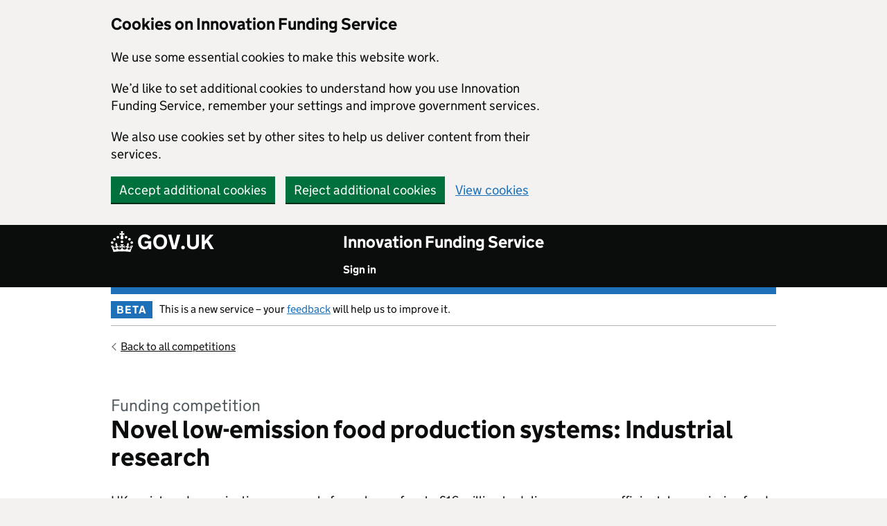

--- FILE ---
content_type: text/html;charset=UTF-8
request_url: https://apply-for-innovation-funding.service.gov.uk/competition/1416/overview/f02b9287-5101-482c-94e3-1faa6eb59f9c
body_size: 18744
content:
<!DOCTYPE html>
<html lang="en" class="govuk-template" xmlns:ifs="http://www.w3.org/1999/xhtml">
<head>
    
    <meta charset="utf-8"/>
    
    
        <title> Competition overview - Novel low-emission food production systems: Industrial research  - Innovation Funding Service</title>
    
    <meta name="viewport" content="width=device-width, initial-scale=1">
    <meta name="theme-color" content="blue"/>

    <!-- Google Tag Manager -->
    <script>(function (w, d, s, l, i) {
        w[l] = w[l] || [];
        w[l].push({
            'gtm.start':
                new Date().getTime(), event: 'gtm.js'
        });
        var f = d.getElementsByTagName(s)[0],
            j = d.createElement(s), dl = l != 'dataLayer' ? '&l=' + l : '';
        j.async = true;
        j.src =
            'https://www.googletagmanager.com/gtm.js?id=' + i + dl;
        f.parentNode.insertBefore(j, f);
    })(window, document, 'script', 'dataLayer', 'GTM-MJZM7B3');</script>
    <!-- End Google Tag Manager -->


    <script type="text/javascript">
        if (!window.console) console = {
            log: function () {
            }, warn: function () {
            }
        };

    </script>
    <script type="text/javascript">
        (function () {
            if (navigator.userAgent.match(/IEMobile\/10\.0/)) {
                var d = document, c = "appendChild", a = d.createElement("style");
                a[c](d.createTextNode("@-ms-viewport{width:auto!important}"));
                d.getElementsByTagName("head")[0][c](a);
            }
        })();
    </script>

    <link rel="shortcut icon" href="/images/ifs-images/icons/favicon.ico" type="image/x-icon"/>
    <link rel="mask-icon" href="/images/govuk-mask-icon.svg" color="blue">
    <link rel="apple-touch-icon" sizes="180x180" href="/images/govuk-apple-touch-icon-180x180.png">
    <link rel="apple-touch-icon" sizes="167x167" href="/images/govuk-apple-touch-icon-167x167.png">
    <link rel="apple-touch-icon" sizes="152x152" href="/images/govuk-apple-touch-icon-152x152.png">
    <link rel="apple-touch-icon" href="/images/govuk-apple-touch-icon.png">

    <!--[if !IE 8]><!-->
    <link href="/css/screen-7194b47208fbfab420b133850b82acd1.css" rel="stylesheet" media="all"/>
    <!--<![endif]-->

    <!--[if IE 8]>
    <link href="/css/ie8-f519581279c88843e786379d8e28e48c.css" rel="stylesheet" media="all"/>
    <![endif]-->

    <link href="/css/accessible-autocomplete.min-7f2a55afb8f345c76f638f305a281f67.css"
          rel="stylesheet" media="all"/>

    <meta property="og:image"
          content="/images/govuk-opengraph-image-f86f1d0dd106bfbcd8ad1ee5ea68e75e.png">

    <meta name="google-site-verification" content="AsodQQgI3dEJSNQ-O3dtDBPCV6UprMawpm8pJNqPGXI"/>

    
</head>
<body class="govuk-template__body competition-overview">
    
    
    <script>document.body.className = ((document.body.className) ? document.body.className + ' js-enabled' : 'js-enabled');</script>
    <!-- Google Tag Manager (noscript) -->
    <noscript>
        <iframe src="https://www.googletagmanager.com/ns.html?id=GTM-MJZM7B3" height="0"
                width="0" style="display:none;visibility:hidden"></iframe>
    </noscript>
    <!-- End Google Tag Manager (noscript) -->
    
    <a href="#main-content" class="govuk-skip-link">Skip to main content</a>

    
    <div id="cookie-banner" style="display: none" aria-label="Cookies on Innovation Funding Service" class="govuk-cookie-banner">
        <div class="govuk-cookie-banner__message govuk-width-container">
            <div class="govuk-grid-row">
                <div class="govuk-grid-column-two-thirds">
                    <h2 class="govuk-cookie-banner__heading govuk-heading-m">Cookies on Innovation Funding Service</h2>
                    <div tabindex="-1" class="govuk-cookie-banner__content gem-c-cookie-banner__confirmation"><span class="gem-c-cookie-banner__content">
                        <p class="govuk-body">We use some essential cookies to make this website work.</p>
                        <p class="govuk-body">We’d like to set additional cookies to understand how you use Innovation Funding Service, remember your settings and improve government services.</p>
                        <p class="govuk-body">We also use cookies set by other sites to help us deliver content from their services.</p>
                    </span>
                    </div>
                </div>
            </div>
            <div class="js-confirmation-buttons govuk-button-group">
                <button id="accept-additional-cookies" class="gem-c-button govuk-button"  type="submit" data-accept-cookies="true" data-cookie-types="all">Accept additional cookies</button>
                <button id="reject-additional-cookies" class="gem-c-button govuk-button"   type="submit" data-reject-cookies="true">Reject additional cookies</button>
                <a class="govuk-link" target="_blank" href="/info/cookies">View cookies</a>
            </div>
        </div>
    </div>

    <div id="cookie-accept-confirmation" aria-label="Cookies on Innovation Funding Service" class="govuk-cookie-banner" style="display: none;">
        <div class="govuk-cookie-banner__confirmation-message govuk-width-container" role="alert">
            <div class="govuk-grid-row">
                <div class="govuk-grid-column-two-thirds">
                    <div class="govuk-cookie-banner__content">
                        <p class="govuk-body">You’ve accepted additional cookies. You can <a class="govuk-link" href="/info/cookies">change your cookie settings</a> at any time.</p>
                    </div>
                </div>
            </div>
            
    <div class="govuk-button-group">
        <button id="hide-cookies" class="govuk-button" data-module="govuk-button" data-hide-cookie-message="">
            Hide cookie message
        </button>
    </div>

        </div>
    </div>

    <div id="cookie-reject-confirmation" aria-label="Cookies on Innovation Funding Service" class="govuk-cookie-banner" style="display: none;">
        <div class="govuk-cookie-banner__confirmation-message govuk-width-container" role="alert">
            <div class="govuk-grid-row">
                <div class="govuk-grid-column-two-thirds">
                    <div class="govuk-cookie-banner__content">
                        <p class="govuk-body">You’ve rejected additional cookies. You can <a class="govuk-link" href="/info/cookies">change your cookie settings</a> at any time.</p>
                    </div>
                </div>
            </div>
            
    <div class="govuk-button-group">
        <button id="hide-cookies" class="govuk-button" data-module="govuk-button" data-hide-cookie-message="">
            Hide cookie message
        </button>
    </div>

        </div>
    </div>

    
    

    
    <div class="modal-session-timeout-warning" role="dialog" aria-hidden="true">
        
    <button class="js-close close" type="button" aria-label="Close Popup">Close</button>

        <div class="modal-content">
            <h2 class="govuk-heading-m">Your application has timed out</h2>
            <p class="govuk-body" id="session-timeout-warning-hint">You have been signed out as you were inactive for 8 hours.
                We do this to keep your information secure. You need to sign back in to continue with your application.</p>
        </div>
        <hr class="govuk-section-break govuk-section-break--l govuk-section-break--visible" />
        <div>
            <a class="govuk-button" href="/Logout">Sign in</a>
        </div>
    </div>

    
    <div class="modal-inactivity-timeout-warning" role="dialog" aria-hidden="true">
        
    <button class="js-close close" type="button" aria-label="Close Popup">Close</button>

        <div class="modal-content">
            <h2 class="govuk-heading-m">Your application will time out soon</h2>
            <p class="govuk-body" id="inactivity-timeout-warning-hint">We will reset your application if you do not respond in 5
                minutes. We do this to keep your information secure.</p>
        </div>
        <hr class="govuk-section-break govuk-section-break--l govuk-section-break--visible" />
        <div>
            <button data-stay-signed-in="" class="govuk-button js-close" aria-describedby="inactivity-timeout-warning-hint">Stay signed in</button>
        </div>
    </div>


    
    <header class="govuk-header" role="banner" data-module="govuk-header">
        
    
    
    
    
    
    
    
    
    
    

        <div class="govuk-header__container govuk-width-container">
            <div class="govuk-header__logo">
                <a href="https://www.gov.uk/" class="govuk-header__link govuk-header__link--homepage">
                    <span class="govuk-header__logotype">
                        <svg
                                role="presentation"
                                focusable="false"
                                class="govuk-header__logotype-crown"
                                xmlns="http://www.w3.org/2000/svg"
                                viewBox="0 0 32 30"
                                height="30"
                                width="32"
                        >
                            <path
                                    fill="currentColor" fill-rule="evenodd"
                                    d="M22.6 10.4c-1 .4-2-.1-2.4-1-.4-.9.1-2 1-2.4.9-.4 2 .1 2.4 1s-.1 2-1 2.4m-5.9 6.7c-.9.4-2-.1-2.4-1-.4-.9.1-2 1-2.4.9-.4 2 .1 2.4 1s-.1 2-1 2.4m10.8-3.7c-1 .4-2-.1-2.4-1-.4-.9.1-2 1-2.4.9-.4 2 .1 2.4 1s0 2-1 2.4m3.3 4.8c-1 .4-2-.1-2.4-1-.4-.9.1-2 1-2.4.9-.4 2 .1 2.4 1s-.1 2-1 2.4M17 4.7l2.3 1.2V2.5l-2.3.7-.2-.2.9-3h-3.4l.9 3-.2.2c-.1.1-2.3-.7-2.3-.7v3.4L15 4.7c.1.1.1.2.2.2l-1.3 4c-.1.2-.1.4-.1.6 0 1.1.8 2 1.9 2.2h.7c1-.2 1.9-1.1 1.9-2.1 0-.2 0-.4-.1-.6l-1.3-4c-.1-.2 0-.2.1-.3m-7.6 5.7c.9.4 2-.1 2.4-1 .4-.9-.1-2-1-2.4-.9-.4-2 .1-2.4 1s0 2 1 2.4m-5 3c.9.4 2-.1 2.4-1 .4-.9-.1-2-1-2.4-.9-.4-2 .1-2.4 1s.1 2 1 2.4m-3.2 4.8c.9.4 2-.1 2.4-1 .4-.9-.1-2-1-2.4-.9-.4-2 .1-2.4 1s0 2 1 2.4m14.8 11c4.4 0 8.6.3 12.3.8 1.1-4.5 2.4-7 3.7-8.8l-2.5-.9c.2 1.3.3 1.9 0 2.7-.4-.4-.8-1.1-1.1-2.3l-1.2 4c.7-.5 1.3-.8 2-.9-1.1 2.5-2.6 3.1-3.5 3-1.1-.2-1.7-1.2-1.5-2.1.3-1.2 1.5-1.5 2.1-.1 1.1-2.3-.8-3-2-2.3 1.9-1.9 2.1-3.5.6-5.6-2.1 1.6-2.1 3.2-1.2 5.5-1.2-1.4-3.2-.6-2.5 1.6.9-1.4 2.1-.5 1.9.8-.2 1.1-1.7 2.1-3.5 1.9-2.7-.2-2.9-2.1-2.9-3.6.7-.1 1.9.5 2.9 1.9l.4-4.3c-1.1 1.1-2.1 1.4-3.2 1.4.4-1.2 2.1-3 2.1-3h-5.4s1.7 1.9 2.1 3c-1.1 0-2.1-.2-3.2-1.4l.4 4.3c1-1.4 2.2-2 2.9-1.9-.1 1.5-.2 3.4-2.9 3.6-1.9.2-3.4-.8-3.5-1.9-.2-1.3 1-2.2 1.9-.8.7-2.3-1.2-3-2.5-1.6.9-2.2.9-3.9-1.2-5.5-1.5 2-1.3 3.7.6 5.6-1.2-.7-3.1 0-2 2.3.6-1.4 1.8-1.1 2.1.1.2.9-.3 1.9-1.5 2.1-.9.2-2.4-.5-3.5-3 .6 0 1.2.3 2 .9l-1.2-4c-.3 1.1-.7 1.9-1.1 2.3-.3-.8-.2-1.4 0-2.7l-2.9.9C1.3 23 2.6 25.5 3.7 30c3.7-.5 7.9-.8 12.3-.8"
                            ></path>

                            <image src=""
                                   class="govuk-header__logotype-crown-fallback-image" alt=""></image>
                        </svg>
                        <span class="govuk-header__logotype-text">
                            GOV.UK
                        </span>
                    </span>
                </a>
            </div>
            <div class="govuk-header__content">

                <a href="/competition/search" class="govuk-header__link govuk-header__link--service-name">
                    Innovation Funding Service
                </a>

                <button role="button"
                        class="govuk-header__menu-button govuk-js-header-toggle"
                        aria-controls="navigation"
                        aria-label="Show or hide Top Level Navigation">Menu
                </button>
                
    <nav aria-label="Menu" class="govuk-header__navigation">
        <ul id="navigation" class="govuk-header__navigation-list" aria-label="Top Level Navigation">
            
            
                <li class="govuk-header__navigation-item">
                    <a href="/"
                       class="govuk-header__link">Sign in</a>
                </li>
            
        </ul>
    </nav>

            </div>
        </div>
    </header>


    <div class="govuk-width-container">
        
    <div class="govuk-phase-banner">
        <p class="govuk-phase-banner__content">
            <strong class="govuk-tag govuk-phase-banner__content__tag ">
                BETA
            </strong>
            <span class="govuk-phase-banner__text">
                This is a new service – your <a class="govuk-link" target="_blank"
                                                href="https://engagementhub.ukri.org/iuk-fundingplatform/innovation-funding-service-user-feedback">feedback</a> will help us to improve it.
            </span>
        </p>
    </div>

        
    <div class="sub-header">

        
    <a class="govuk-back-link"
       href="/competition/search">Back to all competitions</a>


        

        
    </div>

        <main class="govuk-main-wrapper" id="main-content" role="main">
            
    <h1 class="govuk-heading-l">
        <span class="govuk-caption-l">Funding competition</span>
        Novel low-emission food production systems: Industrial research
        
    </h1>


            <p class="govuk-body wysiwyg-styles">UK registered organisations can apply for a share of up to £16 million to deliver, resource efficient, low-emission food production systems. Including alternative proteins and Total Controlled Environment Agriculture (TCEA).</p>

            <ul class="govuk-list">
                <li><strong>Competition opens:</strong> <span>Wednesday 18 January 2023</span></li>

                <li>
                    <strong>Competition closes:</strong>
                    Wednesday 19 April 2023 11:00am
                    
                </li>

                

            </ul>
            <div>
                
                <div class="warning-alert">
                    <p class="govuk-body">This competition is now closed.</p>
                </div>
                
                
                    <a class="govuk-button govuk-button--disabled govuk-!-margin-top-6" aria-disabled="true">Start new application</a>
                    
                    
                
            </div>

            <div class="govuk-tabs" data-module="govuk-tabs">
                <h2 class="govuk-tabs__title">
                    Competition sections
                </h2>
                <ul class="govuk-tabs__list">
                    <li class="govuk-tabs__list-item">
                        <a class="govuk-tabs__tab"
                           href="#summary">Summary</a>
                    </li>
                    <li class="govuk-tabs__list-item">
                        <a class="govuk-tabs__tab"
                           href="#eligibility">Eligibility</a>
                    </li>
                    <li class="govuk-tabs__list-item">
                        <a class="govuk-tabs__tab"
                           href="#scope">Scope</a>
                    </li>
                    <li class="govuk-tabs__list-item">
                        <a class="govuk-tabs__tab"
                           href="#dates">Dates</a>
                    </li>
                    <li class="govuk-tabs__list-item">
                        <a class="govuk-tabs__tab"
                           href="#how-to-apply">How to apply</a>
                    </li>
                    <li class="govuk-tabs__list-item">
                        <a class="govuk-tabs__tab"
                           href="#supporting-information">Supporting information</a>
                    </li>
                </ul>
                
                    
    <section class="govuk-tabs__panel" id="summary">
        <div class="govuk-grid-row govuk-!-margin-bottom-6">
            <div class="govuk-grid-column-one-third">
                <h2 class="govuk-heading-m govuk-!-margin-0">Description</h2>
            </div>
            <div class="govuk-grid-column-two-thirds">
                <div class="govuk-body wysiwyg-styles"><p>Innovate UK and the Biotechnology and Biological Sciences Research Council (BBSRC), part of UK Research and Innovation, are jointly investing £16 million in this competition through their strategic partnership. This partnership will support UK businesses to engage with and benefit from the UK’s excellent research base to grow and scale innovations.</p>
<p>The Novel Low Emission Food Production systems competition is part of Innovate UK’s funding support for growing the future economy, as outlined in <a href="https://gbr01.safelinks.protection.outlook.com/?url=https%3A%2F%2Fwww.ukri.org%2Fpublications%2Finnovate-uk-action-plan-for-business-innovation-2021-to-2025%2F&amp;data=05%7C01%7CAndrew.McLay%40iuk.ukri.org%7Cc0121f4e44d54b0a5bdd08dac8841889%7C8bb7e08edaa44a8e927efca38db04b7e%7C0%7C0%7C638042766908187409%7CUnknown%7CTWFpbGZsb3d8eyJWIjoiMC4wLjAwMDAiLCJQIjoiV2luMzIiLCJBTiI6Ik1haWwiLCJXVCI6Mn0%3D%7C3000%7C%7C%7C&amp;sdata=xIR9u1ri%2BsbaLXE%2Febe5BqNSWSwfSw7nrmEpmd8xa4g%3D&amp;reserved=0">Innovate UK's Plan for Action</a>. This funding also includes the Better Food for All competition, <a href="https://apply-for-innovation-funding.service.gov.uk/competition/1419/overview/bf643697-317d-4ffa-b1c4-d5874fd18999">early</a>, <a href="https://apply-for-innovation-funding.service.gov.uk/competition/1420/overview/d1f46ff8-7d0a-4536-b5dd-78d1543dea14">mid</a> and <a href="https://apply-for-innovation-funding.service.gov.uk/competition/1421/overview/5cb5d5f8-be4e-46b7-a592-82f8f343b062">late</a> stages. You must ensure you apply for the most relevant competition for your project.</p>
<p>The aim of this competition is to support the development of novel food production systems that create new sources of resource efficient, low-emission foods, particularly proteins, while delivering healthy and sustainable diets.</p>
<p>Your project must progress emerging novel food production systems towards commercial viability and ability to supply mainstream consumer markets.</p>
<p>Your proposal must:</p>
<p></p>
<ul>
 <li>have the potential to significantly shift the current state of the art in at least one of six priority areas</li>
 <li>leverage UK strengths and expertise to create new production systems and technologies</li>
</ul>
<p></p>
<p>This competition is split into 2 strands dependant on the category of research:</p>
<p></p>
<ul>
 <li><a href="https://apply-for-innovation-funding.service.gov.uk/competition/1415/overview/ea580f20-6c68-4784-89b1-29ea076fdb3d">Novel low-emission food production systems: feasibility studies</a></li>
 <li>Novel low-emission food production systems: industrial research (this strand)</li>
</ul>
<p></p>
<p>It is your responsibility to ensure you submit your application to the correct strand for your project. You will not be able to transfer your application and it will not be sent for assessment if it is out of scope.</p>
In applying to this competition, you are entering into a competitive process. This competition closes at 11am UK time on the deadline stated.</div>
            </div>
        </div>
        <div class="govuk-grid-row govuk-!-margin-bottom-6">
            <div class="govuk-grid-column-one-third">
                <h2 class="govuk-heading-m govuk-!-margin-0">Funding type</h2>
            </div>
            <div class="govuk-grid-column-two-thirds">
                <p class="govuk-body">Grant</p>
            </div>
        </div>
        <div class="govuk-grid-row govuk-!-margin-bottom-6">
            <div class="govuk-grid-column-one-third">
                <h2 class="govuk-heading-m govuk-!-margin-0">Project size</h2>
            </div>
            <div class="govuk-grid-column-two-thirds">
                <p class="govuk-body">Your project’s total costs must be between £500,000 and £1 million for industrial research.</p>
            </div>
        </div>
        
    

    </section>

                
                    
    <section class="govuk-tabs__panel" id="eligibility">
        
    <div class="govuk-grid-row govuk-!-margin-bottom-6">
        <div class="govuk-grid-column-one-third">
            <h2 class="govuk-heading-m govuk-!-margin-0">Who can apply</h2>
        </div>
        <div class="govuk-grid-column-two-thirds">
            <div class="govuk-body wysiwyg-styles"><p>Any awards given to primary agricultural producers are subject to the green box exemption under the World Trade Organisation (WTO) Agreement on Agriculture. Please see further guidance on green box subsidies here <a href="https://www.wto.org/english/tratop_e/agric_e/agboxes_e.htm">WTO Guidance for support in Agriculture</a>.</p>
<p></p>
<p>Applicants receiving this type of support must ensure that there is minimal to no distortion of trade and comply with the requirements of <a href="https://www.wto.org/english/docs_e/legal_e/14-ag_02_e.htm#annII">Annex 2 of the Agriculture Agreement</a>.</p>
<p></p>
<p><strong>Your project</strong></p>
<p></p>
<p></p>
<p>For industrial research, your project must:</p>
<p></p>
<ul>
 <li>have total costs between £500,000 and £1 million</li>
 <li>start by 01 September 2023</li>
 <li>end by 31 August 2025</li>
 <li>last between 12 and 24 months</li>
 <li>carry out all of its project work in the UK</li>
 <li>intend to exploit the results from or in the UK</li>
</ul>
<p></p>
<p></p>
<p></p>
<p>You must only include <a href="https://www.ukri.org/councils/innovate-uk/guidance-for-applicants/costs-we-fund/">eligible project costs</a> in your application.</p>
<p></p>
<p>Under current restrictions, this competition will not fund any procurement, commercial, business development or supply chain activity with any Russian and Belarusian entity as lead, partner or subcontractor. This includes any goods or services originating from a Russian and Belarusian source.</p>
<p></p>
<p><strong>Lead organisation</strong></p>
<p></p>
<p>To lead an industrial research project your organisation must:</p>
<p></p>
<ul>
 <li>be a UK registered business of any size</li>
 <li>collaborate with other UK registered organisations</li>
</ul>
<p></p>
<p></p>
<p>More information on the different types of organisation can be found in our <a href="https://www.ukri.org/councils/innovate-uk/guidance-for-applicants/general-guidance/funding-rules/#contents-list">Funding rules</a>.</p>
<p></p>
<p>An academic institution, research and technology organisation (RTO), charity, not for profit or public sector organisations cannot lead on industrial research projects.</p>
<p></p>
<p><strong>
  <br> Project team
 </strong></p>
<p>To collaborate with the lead, your organisation must be one of the following UK registered:</p>
<p></p>
<ul>
 <li>business of any size</li>
 <li>academic institution</li>
 <li>charity</li>
 <li>not for profit</li>
 <li>public sector organisation</li>
 <li>research and technology organisation (RTO)</li>
</ul>
<p></p>
<p></p>
<p>Each partner organisation must be invited into the Innovation Funding Service by the lead to collaborate on a project. Once accepted, partners will be asked to login or to create an account and enter their own project costs into the Innovation Funding Service.</p>
<p></p>
<p>To be an eligible collaboration, the lead and at least one other eligible organisation must apply for funding when entering their costs into the application.</p>
<p></p>
<p></p>
<p><strong>Non-funded partners</strong></p>
<p>Your project can include partners that do not receive any of this competition’s funding, for example non-UK businesses. Their costs will count towards the total project costs.</p>
<p></p>
<p><strong>Subcontractors</strong></p>
<p>Subcontractors are allowed in this competition.
 <br></p>
<p>Subcontractors can be from anywhere in the UK and you must select them through your usual procurement process.
 <br>
 <br>
 You can use subcontractors from overseas but must make the case in your application as to why you could not use suppliers from the UK.
 <br>
 <br>
 You must provide a detailed rationale, evidence of the potential UK contractors you approached and the reasons why they were unable to work with you. We will not accept a cheaper cost as a sufficient reason to use an overseas subcontractor.
 <br>
 <br>
 All subcontractor costs must be justified and appropriate to the total project costs.</p>
<p><strong>
  <br> Number of applications
 </strong></p>
<p>A business can only lead on one application but can be included as a collaborator in a further 2 applications in either strand of the competition.</p>
<p>If a business is not leading any application, it can collaborate in any number of applications in either strand of the competition.</p>
<p></p>
<p></p>
<p>For industrial research projects, an academic institution, research and technology organisation (RTO), charity, not for profit or public sector organisation can collaborate on any number of applications.</p></div>
            
        </div>
    </div>
    <div class="govuk-grid-row govuk-!-margin-bottom-6">
        <div class="govuk-grid-column-one-third">
            <h2 class="govuk-heading-m govuk-!-margin-0">Previous applications</h2>
        </div>
        <div class="govuk-grid-column-two-thirds">
            <div class="govuk-body wysiwyg-styles"><p>You cannot use a <a href="https://www.ukri.org/councils/innovate-uk/guidance-for-applicants/general-guidance/before-you-start-an-application/#contents-list">previously submitted application</a> to apply for this competition.
 <br>
 <br>
 We will not award you funding if you have:</p>
<p></p>
<ul>
 <li><a href="https://www.ukri.org/councils/innovate-uk/guidance-for-applicants/general-guidance/before-you-start-an-application/?&amp;_ga=2.245558727.2143153543.1670488922-33674107.1667472607#contents-list">failed to exploit</a> a previously funded project</li>
 <li>an overdue <a href="https://www.ukri.org/councils/innovate-uk/guidance-for-applicants/general-guidance/before-you-start-an-application/#contents-list">independent accountant’s report</a></li>
 <li>failed to comply with grant terms and conditions</li>
</ul>
<p></p></div>
            
        </div>
    </div>
    <div class="govuk-grid-row govuk-!-margin-bottom-6">
        <div class="govuk-grid-column-one-third">
            <h2 class="govuk-heading-m govuk-!-margin-0">Subsidy control (and State aid where applicable)</h2>
        </div>
        <div class="govuk-grid-column-two-thirds">
            <div class="govuk-body wysiwyg-styles"><p>This competition provides funding in line with the Subsidy Control Act 2022. Further information about the Subsidy requirements can be found within the <a href="https://www.legislation.gov.uk/ukpga/2022/23/enacted">Subsidy Control Act 2022 (legislation.gov.uk)</a></p>
<p></p>
<p>Innovate UK is unable to award organisations that are considered to be in financial difficulty. We will conduct financial viability and eligibility tests to confirm this is not the case following the application stage.</p>
<p></p>
<p>EU State aid rules now only apply in limited circumstances. Please see our <a href="https://www.ukri.org/councils/innovate-uk/guidance-for-applicants/general-guidance/funding-rules/#contents-list">general guidance</a> to check if these rules apply to your organisation.</p>
<p></p>
<p><strong>
  <br> Further Information
 </strong></p>
<p></p>
<p>If you are unsure about your obligations under the Subsidy Control Act 2022 or the State aid rules, you should take independent legal advice. We are unable to advise on individual eligibility or legal obligations.</p>
<p></p>
<p>You must always make sure that the funding awarded to you is compliant with all current Subsidy Control legislation applicable in the United Kingdom.</p>
<p>
 <br>
 This aims to regulate any advantage granted by a public sector body which threatens to, or actually distorts competition in the United Kingdom or any other country or countries.
</p></div>
            
        </div>
    </div>
    <div class="govuk-grid-row govuk-!-margin-bottom-6">
        <div class="govuk-grid-column-one-third">
            <h2 class="govuk-heading-m govuk-!-margin-0">Funding </h2>
        </div>
        <div class="govuk-grid-column-two-thirds">
            <div class="govuk-body wysiwyg-styles"><p>Up to £16 million has been allocated to fund innovation projects for both strands of this competition. Funding will be in the form of a grant.</p>
<p>The total funding available for the competition can change. The funders have the right to:</p>
<p></p>
<ul>
 <li>adjust the funding allocations between the two competition strands</li>
 <li>apply a <a href="https://www.ukri.org/councils/innovate-uk/guidance-for-applicants/general-guidance/what-happens-after-you-have-submitted-your-application/#contents-list">‘portfolio’</a> approach</li>
</ul>
<p></p>
<p>If your organisation’s work on the project is commercial or economic, your funding request must not exceed the limits below. These limits apply even if your organisation normally acts non-economically but for the purpose of this project will be undertaking commercial or economic activity.</p>
<p></p>
<p>For industrial research projects, you could get funding for your eligible project costs of:</p>
<p></p>
<p></p>
<ul>
 <li>up to 70% if you are a micro or small organisation</li>
 <li>up to 60% if you are a medium sized organisation</li>
 <li>up to 50% if you are a large organisation</li>
</ul>
<p></p>
<p></p>
<p></p>
<p>For more information on company sizes, please refer to the <a href="https://www.gov.uk/government/publications/life-of-a-company-annual-requirements/life-of-a-company-part-1-accounts#micro-entity" target="_blank">company accounts guidance</a>. This is a change from the <a href="https://ec.europa.eu/growth/smes/sme-definition_en" target="_blank">EU definition</a> unless you are applying under State aid.</p>
<p></p>
<p>If you are applying for an award funded under State aid Regulations, the definitions are set out in the <a href="https://ec.europa.eu/growth/smes/sme-definition_en" target="_blank" title="http://ec.europa.eu/growth/smes/business-friendly-environment/sme-definition/index_en.htm">European Commission Recommendation of 6 May 2003</a>.</p>
<p></p>
<p><strong>Research participation</strong></p>
<p></p>
<p>For industrial research, the research organisations undertaking non-economic activity as part of the project can share up to 40% of the total eligible project costs. If your consortium contains more than one research organisation undertaking non-economic activity, this maximum is shared between them. Of that 40% you could get funding for your eligible project costs of up to:</p>
<p></p>
<p></p>
<ul>
 <li>80% of full economic costs (FEC) if you are a Je-S registered institution such as an academic</li>
 <li>100% of your project costs if you are an RTO, charity, not for profit organisation, public sector organisation or research organisation</li>
</ul>
<p></p></div>
            
        </div>
    </div>

    </section>

                
                    
    <section class="govuk-tabs__panel" id="scope">
        
    <div class="govuk-grid-row govuk-!-margin-bottom-6">
        <div class="govuk-grid-column-one-third">
            <h2 class="govuk-heading-m govuk-!-margin-0">Your proposal</h2>
        </div>
        <div class="govuk-grid-column-two-thirds">
            <div class="govuk-body wysiwyg-styles"><p>The aim of this competition is to support the development of novel production systems that create new sources of resource efficient, low-emission foods, particularly proteins, while delivering healthy and sustainable diets.</p>
<p>We are encouraging projects that:</p>
<p></p>
<p></p>
<ul>
 <li>develop the UK alternative protein industry sector to meet domestic consumer demands for alternative proteins and export opportunities for the technologies, products and services developed</li>
 <li>establish world-leading Total Controlled Environment Agriculture (TCEA) capacity, reducing horticulture imports and developing technology exports</li>
 <li>establish sustainable, resilient and healthy local food supply chains, which can decarbonise other sectors through circular economy approaches and co-location of food production adjacent to other industries</li>
 <li>realise unmet consumer demand for healthier, more sustainable alternative food products through the creation of new UK products</li>
 <li>establish new alternative protein sources that address the UK’s reliance on imports and deliver against government net-zero and environment targets, this can include work on functional groups such as lipids for food product formulation</li>
 <li>enable academic researchers to collaborate with businesses to help further develop and translate research towards commercially relevant impact and wider societal outcomes</li>
</ul>
<p></p>
<p><a></a></p>
<p></p>
<p>Your proposal must describe how your project:</p>
<ul>
 <li class="MsoNormal">will support the development of novel production systems that create new sources of resource efficient, low-emission foods, particularly proteins, while delivering healthy and sustainable diets</li>
 <li class="MsoNormal">outputs will progress emerging novel food production systems closer towards commercial viability and being able to supply mainstream consumer markets</li>
</ul>
<p></p>
<p><strong>Portfolio approach</strong></p>
<br>
We want to fund a variety of projects across different technologies, markets, technological maturities and research categories. We call this a <a href="https://www.ukri.org/councils/innovate-uk/guidance-for-applicants/general-guidance/what-happens-after-you-have-submitted-your-application/?&amp;_ga=2.250783045.2143153543.1670488922-33674107.1667472607#contents-list">portfolio approach</a>.</div>
            
        </div>
    </div>
    <div class="govuk-grid-row govuk-!-margin-bottom-6">
        <div class="govuk-grid-column-one-third">
            <h2 class="govuk-heading-m govuk-!-margin-0">Specific themes</h2>
        </div>
        <div class="govuk-grid-column-two-thirds">
            <div class="govuk-body wysiwyg-styles"><p>Your project must have the potential to significantly shift the current state of the art in one or more of the following six priority areas:</p>
<ul>
 <li>plant based products or production systems</li>
 <li>acellular food production, for example, algal, bacterial or fungal fermentation systems</li>
 <li>cellular food production, for example, cell culture systems for meat production</li>
 <li>novel aquaculture systems, for example, fin-fish and shell-fish</li>
 <li>new food production systems, for example, insect farming, seaweed cultivation and other alternatives to traditional animal production systems</li>
 <li>Total Controlled Environment Agriculture (TCEA) systems</li>
</ul></div>
            
        </div>
    </div>
    <div class="govuk-grid-row govuk-!-margin-bottom-6">
        <div class="govuk-grid-column-one-third">
            <h2 class="govuk-heading-m govuk-!-margin-0">Research categories</h2>
        </div>
        <div class="govuk-grid-column-two-thirds">
            <div class="govuk-body wysiwyg-styles">We will fund industrial research projects as defined in the <a href="https://www.ukri.org/councils/innovate-uk/guidance-for-applicants/general-guidance/categories-of-research-and-development/#contents-list">guidance on categories of research</a>.</div>
            
        </div>
    </div>
    <div class="govuk-grid-row govuk-!-margin-bottom-6">
        <div class="govuk-grid-column-one-third">
            <h2 class="govuk-heading-m govuk-!-margin-0">Projects we will not fund</h2>
        </div>
        <div class="govuk-grid-column-two-thirds">
            <div class="govuk-body wysiwyg-styles"><p>We are not funding projects that:</p>
<p></p>
<ul>
 <li>are equine specific</li>
 <li>involve wild caught fisheries or traditional inshore aquaculture systems</li>
 <li>focus on non-food or non-feed applications and markets</li>
 <li>focus on incrementally improving traditional UK animal production systems</li>
 <li>focus on improvements to semi-controlled environment production systems such as glasshouses or polytunnels</li>
</ul>
<p></p>
<p></p>
<p>We cannot fund projects that are:</p>
<p></p>
<ul>
 <li>dependent on export performance, for example giving a subsidy to a baker on the condition that it exports a certain quantity of bread to another country</li>
 <li>dependent on domestic inputs usage, for example giving a subsidy to a baker on the condition that it uses 50% UK flour in their product</li>
</ul>
<p></p></div>
            
        </div>
    </div>

    </section>

                
                    
    <section class="govuk-tabs__panel" id="dates">
        <dl class="standard-definition-list column-definition-list">
            
                <dt class="govuk-!-margin-top-6"><span class="govuk-heading-m">18 January 2023</span></dt>
                
                    <dd class="govuk-!-margin-top-6"><strong>Competition opens</strong></dd>
                


                
            
                <dt class="govuk-!-margin-top-6"><span class="govuk-heading-m">19 January 2023</span></dt>
                


                
                    <dd class="govuk-!-margin-top-6">Online briefing event: <a href="https://ktn-uk.org/events/novel-low-emission-food-production-systems-briefing-webinar/">watch the recording</a></dd>
                
            
                <dt class="govuk-!-margin-top-6"><span class="govuk-heading-m">19 April 2023 11:00am</span></dt>
                


                
                    <dd class="govuk-!-margin-top-6">Competition closes</dd>
                
            
                <dt class="govuk-!-margin-top-6"><span class="govuk-heading-m">9 June 2023</span></dt>
                


                
                    <dd class="govuk-!-margin-top-6">Applicants notified</dd>
                
            
        </dl>
    </section>

                
                    
    <section class="govuk-tabs__panel" id="how-to-apply">
        
    <div class="govuk-grid-row govuk-!-margin-bottom-6">
        <div class="govuk-grid-column-one-third">
            <h2 class="govuk-heading-m govuk-!-margin-0">Before you start</h2>
        </div>
        <div class="govuk-grid-column-two-thirds">
            <div class="govuk-body wysiwyg-styles"><p>You must read the <a href="https://www.ukri.org/councils/innovate-uk/guidance-for-applicants/general-guidance/your-application/#contents-list">guidance on applying for a competition on the Innovation Funding Service</a> before you start.</p>
<p></p>
<p>Before submitting, it is the lead applicant’s responsibility to make sure:</p>
<p></p>
<ul>
 <li>that all the information provided in the application is correct</li>
 <li>your proposal meets the eligibility and scope criteria</li>
 <li>all sections of the application are marked as complete</li>
 <li>that all partners have completed all assigned sections and accepted the terms and conditions (T&amp;Cs)</li>
</ul>
<p></p>
<p></p>
<p>You can reopen your application once submitted, up until the competition deadline. You must resubmit the application before the competition deadline.</p>
<p></p>
<p></p>
<p><strong>What we ask you</strong></p>
<p>The application is split into 3 sections:</p>
<p></p>
<p></p>
<ol>
 <li>Project details.</li>
 <li>Application questions.</li>
 <li>Finances.</li>
</ol>
<p></p>
<p></p>
<p><strong>Accessibility and inclusion</strong></p>
<p>Innovate UK is committed to making applications accessible to everyone.
 <br>
 <br>
 We can provide help for applicants who face barriers when making an application. This might be as a result of a disability, neurodiversity or anything else that makes it difficult to use our services. We can also give help and make other reasonable adjustments for the duration of your project if your application is successful.</p>
<p>If you think you need more support, it is important that you contact our Customer Support Service as early as possible during your application process. You should aim to contact us no later than 15 working days before the competition closing date.</p>
<p></p>
<p>You can email <a href="mailto:support@iuk.ukri.org">support@iuk.ukri.org</a> or call 0300 321 4357.</p>
<p>Our phone lines are open from 9am to 5pm, Monday to Friday (excluding bank holidays).</p></div>
            
        </div>
    </div>
    <div class="govuk-grid-row govuk-!-margin-bottom-6">
        <div class="govuk-grid-column-one-third">
            <h2 class="govuk-heading-m govuk-!-margin-0">1.	Project details</h2>
        </div>
        <div class="govuk-grid-column-two-thirds">
            <div class="govuk-body wysiwyg-styles"><p>This section provides background for your application and is not scored.
 <br></p>
<p><strong>Application team</strong></p>
<p>Decide which organisations will work with you on your project and invite people from those organisations to help complete the application.</p>
<p><strong>Application details</strong></p>
<p>Give your project’s title, start date and duration.</p>
<p><strong>Research category</strong></p>
<p>Select the type of research you will undertake.</p>
<p><strong>Project summary</strong></p>
<p>Describe your project briefly and be clear about what makes it innovative. We use this section to assign the right experts to assess your application.</p>
<p>Your answer can be up to 400 words long.
 <br>
 <br>
 <strong>Public description</strong></p>
<p>Describe your project in detail and in a way that you are happy to see published. Do not include any commercially sensitive information. If we award your project funding, we will publish this description. This could happen before you start your project.</p>
<p>Your answer can be up to 400 words long.</p>
<p><strong>Scope</strong></p>
<p>Describe how your project fits the scope of the competition. If your project is not in scope it will not be sent for assessment. We will tell you the reason why.</p>
Your answer can be up to 400 words long.</div>
            
        </div>
    </div>
    <div class="govuk-grid-row govuk-!-margin-bottom-6">
        <div class="govuk-grid-column-one-third">
            <h2 class="govuk-heading-m govuk-!-margin-0">2.	Application questions</h2>
        </div>
        <div class="govuk-grid-column-two-thirds">
            <div class="govuk-body wysiwyg-styles"><p>The assessors will score all your answers apart from questions 1 and 2. You will receive feedback for each scored question. <a href="https://www.youtube.com/watch?v=xyHgqGjxeCU">Find out more about how our assessors assess.</a></p>
<p>You must answer all questions. Your answer to each question can be up to 400 words long. Do not include any website addresses (URLs) in your answers.</p>
<p></p>
<p></p>
<p></p>
<p><strong>Question 1. Applicant location (not scored)</strong></p>
<p></p>
<p>You must state the name and full registered address of your organisation and any partners or subcontractors working on your project.</p>
<p>We are collecting this information to understand the geographical location of all applicants.</p>
<p></p>
<p></p>
<p></p>
<p></p>
<p></p>
<p><strong>Question 2. Equality, Diversity and Inclusion (not scored)</strong></p>
<p></p>
<p>How have you incorporated equality, diversity and inclusion into your project delivery and project outcomes?</p>
<p></p>
<p>Describe any challenges or opportunities relating to equality, diversity and inclusion arising from your project and the methods and approaches used to address them:</p>
<p></p>
<ul>
 <li>during project delivery</li>
 <li>for governance</li>
 <li>for the project team and advisory boards</li>
 <li>for stakeholder and end-user engagement</li>
 <li>for design thinking</li>
</ul>
<p></p>
<p></p>
<p>Please note: Questions relating to equality, diversity and inclusion will not form part of the funding decision but will be used to inform the development of EDI activities for the competition cohort.</p>
<p></p>
<p></p>
<p></p>
<p><strong>Question 3. Need or challenge</strong></p>
<p></p>
<p>What is the business need, technological challenge or market opportunity behind your innovation?</p>
<p>Explain:</p>
<ul>
 <li class="MsoNormal">the main motivation for the project</li>
 <li class="MsoNormal">the business problem, need, technological challenge or market opportunity identified</li>
 <li class="MsoNormal">how your project will support the development of novel production systems that create new sources of resource efficient, low-emission foods, particularly proteins, while delivering healthy and sustainable diets</li>
 <li class="MsoNormal">how your project outputs will progress emerging novel food production systems closer towards commercial viability and being able to supply mainstream consumer markets</li>
 <li class="MsoNormal">the wider economic, social, environmental, cultural or political challenges which are influential in creating the opportunity, such as incoming regulations, using our <a href="https://ktn-uk.co.uk/programmes/horizons">Horizons tool</a> if appropriate</li>
</ul>
<p></p>
<p></p>
<p></p>
<p></p>
<p></p>
<p></p>
<p><strong>Question 4. Approach and innovation</strong></p>
<p>What approach will you take and where will the focus of the innovation be?</p>
<p>Explain:</p>
<p></p>
<ul>
 <li>what the approach or innovation is and how it will address the identified problem, need or challenge</li>
 <li>any work you have already done to respond to this need, for example, if the project focuses on developing an existing capability or building a new one</li>
 <li>the freedom you have to operate</li>
 <li>how your project will complement existing technologies to deliver more efficient and sustainable food production systems</li>
 <li>the nature of the outputs you expect from the project, for example, reports, demonstrator, know-how, new process, or product, and how these will help you to target the need, challenge or opportunity identified</li>
</ul>
<p></p>
<p></p>
<p>You can submit one appendix. It can include diagrams and charts. It must be a PDF and can be up to 2 A4 pages long and no larger than 10MB in size. The font must be legible at 100% zoom.</p>
<p></p>
<p></p>
<p></p>
<p></p>
<p></p>
<p><strong>Question 5. Team and resources</strong></p>
<p>Who is in the project team and what are their roles?</p>
<p>Explain:</p>
<p></p>
<ul>
 <li>the roles, skills and experience of all members of the project team that are relevant to the approach you will be taking</li>
 <li>the resources, equipment and facilities needed for the project and how you will access them</li>
 <li>the details of any vital external parties, including subcontractors, who you will need to work with to successfully carry out the project</li>
 <li>the current relationships between the project partners, the added value of the collaboration and how this will develop as a result of the project</li>
 <li>any roles you will need to recruit for</li>
</ul>
<p></p>
<p></p>
<p>You can submit one appendix with a short summary of the main people working on the project to support your answer. It must be a PDF and can be up to 4 A4 pages long and no larger than 10MB in size. The font must be legible at 100% zoom.</p>
<p></p>
<p></p>
<p></p>
<p><strong>Question 6. Market awareness</strong></p>
<p>What does the market you are targeting look like?</p>
<p>Describe:</p>
<p></p>
<ul>
 <li>the target markets for the project outcomes, any other potential markets (domestic, international or both)</li>
 <li>the size of the target markets for the project outcomes, backed up by references where available</li>
 <li>who your actual target customers or end users are, what the value is to them and why they would use or buy your product or service</li>
 <li>the structure and dynamics of the target markets, together with predicted growth rates within clear timeframes</li>
 <li>the target markets’ main supply or value chains and business models</li>
</ul>
<p></p>
<p>If your project is highly innovative, where the market may be unexplored, describe or explain:</p>
<ul>
 <li>what the market’s size might be</li>
 <li>how your project will try to explore the market’s potential</li>
</ul>
<p></p>
<p></p>
<p></p>
<p></p>
<p><strong>Question 7. Outcomes and route to market</strong></p>
<p>How will you commercialise your project outputs? How will you grow your business and increase long term productivity as a result of the project?</p>
<p>Explain:</p>
<p></p>
<ul>
 <li>your current position in the markets and supply or value chains outlined, and whether you will be extending or establishing your market position</li>
 <li>your route to market for your project outcomes</li>
 <li>how you will protect and exploit the outputs of the project, for example through know-how, patenting, or designs</li>
 <li>how you are going to profit from the innovation, including increased revenues or cost reduction</li>
 <li>how the innovation will affect your productivity and growth, in both the short and the long term</li>
</ul>
<p></p>
<p>If there is any research organisation activity in the project, describe:</p>
<p></p>
<ul>
 <li>your plans to spread the project’s research outputs over a reasonable timescale</li>
 <li>how you expect to use the results generated from the project in further research activities</li>
</ul>
<p></p>
<p></p>
<p></p>
<p></p>
<p></p>
<p><strong>Question 8. Competitors and barriers</strong></p>
<p>Who else is operating in this space and what barriers may limit your ability to exploit your project output?</p>
<p>Explain:</p>
<p></p>
<ul>
 <li>the process you have completed to evaluate the work of competitors including those near market, or in development</li>
 <li>who your main competitors are and how does your proposal build on, or differentiate from their offerings</li>
 <li>what regulatory, cultural or other barriers exist both in the UK and internationally and how you will overcome them to fully exploit this opportunity</li>
</ul>
<p></p>
<p></p>
<p></p>
<p></p>
<p></p>
<p></p>
<p><strong>Question 9. Wider impacts</strong></p>
<p>What impact might this project have outside the project team?</p>
<p>Describe and, where possible, measure the economic benefits from the project such as productivity increases and import substitution, to:</p>
<ul>
 <li class="MsoNormal">external parties</li>
 <li class="MsoNormal">customers</li>
 <li class="MsoNormal">others in the supply chain</li>
 <li class="MsoNormal">broader industry</li>
 <li class="MsoNormal">the UK economy</li>
</ul>
<p>Describe and, where possible, measure:</p>
<ul>
 <li class="MsoNormal">any expected impact on government priorities</li>
 <li class="MsoNormal">any expected environmental impacts, either positive or negative</li>
 <li class="MsoNormal">any expected regional impacts of the project</li>
</ul>
<p>Describe any expected social impacts, either positive or negative on, for example:</p>
<ul>
 <li class="MsoNormal">quality of life</li>
 <li class="MsoNormal">social inclusion or exclusion</li>
 <li class="MsoNormal">jobs, such as safeguarding, creating, changing or displacing them</li>
 <li class="MsoNormal">education</li>
 <li class="MsoNormal">public empowerment</li>
 <li class="MsoNormal">health and safety</li>
 <li class="MsoNormal">regulations</li>
 <li class="MsoNormal">diversity</li>
</ul>
<p></p>
<p></p>
<p></p>
<p></p>
<p></p>
<p><strong>Question 10. Project management</strong></p>
<p>How will you manage your project effectively?</p>
<p>Explain:</p>
<p></p>
<ul>
 <li>the main work packages of your project, indicating the lead partner assigned to each and the total cost of each one</li>
 <li>your approach to project management, identifying any major tools and mechanisms you will use to get a successful and innovative project outcome</li>
 <li>the management reporting lines</li>
 <li>your project plan in enough detail to identify any links or dependencies between work packages or milestones</li>
</ul>
<p></p>
<p></p>
<p>You must submit a project plan or Gantt chart as an appendix to support your answer. It must be a PDF, up to 2 A4 pages long and no larger than 10MB in size. The font must be legible at 100% zoom.</p>
<p></p>
<p></p>
<p></p>
<p></p>
<p><strong>Question 11. Risks</strong></p>
<p>What are the main risks for this project?</p>
<p>Explain:</p>
<ul>
 <li class="MsoNormal">the main risks and uncertainties of the project, including the technical, commercial, managerial and environmental risks</li>
 <li class="MsoNormal">how you will mitigate these risks</li>
 <li class="MsoNormal">any project inputs that are critical to completion, such as resources, expertise, and data sets</li>
 <li class="MsoNormal">any output likely to be subject to regulatory requirements, certification, ethical issues and so on, and how you will manage this</li>
</ul>
<p>You must submit a risk register as an appendix to support your answer. It must be a PDF, up to 2 A4 pages long and no larger than 10MB in size. The font must be legible at 100% zoom.</p>
<p></p>
<p><a></a></p>
<p></p>
<p></p>
<p><strong>Question 12. Added value</strong></p>
<p>How will this public funding help you to accelerate or enhance your approach to developing your project towards commercialisation?</p>
<p>What impact would this award have on the organisations involved?</p>
<p>Explain:</p>
<ul>
 <li class="MsoNormal">what advantages public funding would offer your project, for example, appeal to investors, more partners, reduced risk or a faster route to market (this list is not exhaustive)</li>
 <li class="MsoNormal">the likely impact of the project outcomes on the organisations involved</li>
 <li class="MsoNormal">what other routes of investment you have already approached</li>
 <li class="MsoNormal">what your project would look like without public funding</li>
 <li class="MsoNormal">how this project would change the R&amp;D activities of all the organisations involved</li>
</ul>
<p></p>
<p></p>
<p></p>
<p></p>
<p><strong>Question 13. Costs and value for money</strong></p>
<p>How much will the project cost and how does it represent value for money for the team and the taxpayer?</p>
<p>In terms of your project goals, explain:</p>
<ul>
 <li class="MsoNormal">your total project costs</li>
 <li class="MsoNormal">the grant you are requesting</li>
 <li class="MsoNormal">how each partner will finance their contributions to your project</li>
 <li class="MsoNormal">how this project represents value for money for you and the taxpayer</li>
 <li class="MsoNormal">how it compares to what you would spend your money on otherwise</li>
 <li class="MsoNormal">the balance of costs and grant across the project partners</li>
 <li class="MsoNormal">any subcontractor costs and why they are critical to your project</li>
</ul>
<p></p></div>
            
        </div>
    </div>
    <div class="govuk-grid-row govuk-!-margin-bottom-6">
        <div class="govuk-grid-column-one-third">
            <h2 class="govuk-heading-m govuk-!-margin-0">3.	Finances</h2>
        </div>
        <div class="govuk-grid-column-two-thirds">
            <div class="govuk-body wysiwyg-styles"><p>Each organisation in your project must complete their own project costs, organisation details and funding details in the application. Academic institutions must complete and upload a <a href="https://www.ukri.org/councils/innovate-uk/guidance-for-applicants/costs-we-fund/costs-guidance-for-academics/">Je-S form</a>.</p>
<p></p>
For full details on what costs you can claim see our <a href="https://www.ukri.org/councils/innovate-uk/guidance-for-applicants/costs-we-fund/costs-guidance-for-non-academic-organisations/">project costs guidance.</a></div>
            
        </div>
    </div>

    </section>

                
                    
    <section class="govuk-tabs__panel" id="supporting-information">
        
    <div class="govuk-grid-row govuk-!-margin-bottom-6">
        <div class="govuk-grid-column-one-third">
            <h2 class="govuk-heading-m govuk-!-margin-0">Data sharing</h2>
        </div>
        <div class="govuk-grid-column-two-thirds">
            <div class="govuk-body wysiwyg-styles"><p>This competition is jointly operated by Innovate UK, and the Biotechnology and Biological Sciences Research Council (BBSRC) (each an ‘agency’).</p>
<p></p>
<p>Any relevant information submitted and produced during the application process concerning your application can be shared by one agency with the other, for its individual storage, processing and use.</p>
<p></p>
<p>This means that any information given to or generated by Innovate UK in respect of your application may be passed on to BBSRC and vice versa. This would include, but is not restricted to:</p>
<p></p>
<ul>
 <li>the information stated on the application, including the personal details of all applicants</li>
 <li>scoring and feedback on the application</li>
 <li>information received during the management and administration of the grant, such as Monitoring Officer reports and Independent Accountant Reports</li>
</ul>
<p></p>
<p></p>
<p>Innovate UK and BBSRC are directly accountable to you for their holding and processing of your information, including any personal data and confidential information. Data is held in accordance with their own policies. Accordingly, Innovate UK, and BBSRC will be data controllers for personal data submitted during the application. Innovate UK’s Privacy Policy is accessible <a href="https://gbr01.safelinks.protection.outlook.com/?url=https%3A%2F%2Fwww.ukri.org%2Fpublications%2Finnovate-uk-privacy-notice-and-information-management-policy%2F&amp;data=05%7C01%7CVasileios.Nousias%40iuk.ukri.org%7Cd077d21815fb44d0371a08da7aaeaee3%7C8bb7e08edaa44a8e927efca38db04b7e%7C0%7C0%7C637957187912840248%7CUnknown%7CTWFpbGZsb3d8eyJWIjoiMC4wLjAwMDAiLCJQIjoiV2luMzIiLCJBTiI6Ik1haWwiLCJXVCI6Mn0%3D%7C3000%7C%7C%7C&amp;sdata=49CvqlWSHz1W35wkuf5LSTZaKNd6%2FUam%2FSSj2fU7bsc%3D&amp;reserved=0">here</a>.</p>
<p></p>
<p>Innovate UK complies with the <a href="https://gbr01.safelinks.protection.outlook.com/?url=https%3A%2F%2Fwww.gov.uk%2Fgovernment%2Forganisations%2Finnovate-uk%2Fabout%2Fpersonal-information-charter%23privacy-notice&amp;data=05%7C01%7CVasileios.Nousias%40iuk.ukri.org%7Cd077d21815fb44d0371a08da7aaeaee3%7C8bb7e08edaa44a8e927efca38db04b7e%7C0%7C0%7C637957187912840248%7CUnknown%7CTWFpbGZsb3d8eyJWIjoiMC4wLjAwMDAiLCJQIjoiV2luMzIiLCJBTiI6Ik1haWwiLCJXVCI6Mn0%3D%7C3000%7C%7C%7C&amp;sdata=O8SIFYESturQC7GL2Tdd9iVX3SCDkjZXJxrc5rb0yMY%3D&amp;reserved=0">requirements of GDPR</a>, and is committed to upholding the data protection principles, and protecting your information. The Information Commissioner’s Office also has a <a href="https://gbr01.safelinks.protection.outlook.com/?url=https%3A%2F%2Fico.org.uk%2Ffor-organisations%2Fguide-to-data-protection%2F&amp;data=05%7C01%7CVasileios.Nousias%40iuk.ukri.org%7Cd077d21815fb44d0371a08da7aaeaee3%7C8bb7e08edaa44a8e927efca38db04b7e%7C0%7C0%7C637957187912840248%7CUnknown%7CTWFpbGZsb3d8eyJWIjoiMC4wLjAwMDAiLCJQIjoiV2luMzIiLCJBTiI6Ik1haWwiLCJXVCI6Mn0%3D%7C3000%7C%7C%7C&amp;sdata=uST4XiU5RWI%2BTBkZPTit8N0eJ7R3LCEkdXli31k7ndY%3D&amp;reserved=0">useful guide</a> for organisations, which outlines the data protection principles.</p></div>
            
        </div>
    </div>
    <div class="govuk-grid-row govuk-!-margin-bottom-6">
        <div class="govuk-grid-column-one-third">
            <h2 class="govuk-heading-m govuk-!-margin-0">Find a project partner</h2>
        </div>
        <div class="govuk-grid-column-two-thirds">
            <div class="govuk-body wysiwyg-styles"><p>If you want help to find a project partner, contact <a href="https://ktn-uk.org/">Innovate UK KTN</a>.</p></div>
            
        </div>
    </div>
    <div class="govuk-grid-row govuk-!-margin-bottom-6">
        <div class="govuk-grid-column-one-third">
            <h2 class="govuk-heading-m govuk-!-margin-0">Support for SMEs from Innovate UK EDGE</h2>
        </div>
        <div class="govuk-grid-column-two-thirds">
            <div class="govuk-body wysiwyg-styles"><p>If you receive an award, you will be contacted about working with an innovation and growth specialist at <a href="https://www.innovateukedge.ukri.org/?utm_source=innovateuk&amp;utm_medium=email&amp;utm_campaign=competitionsifs" target="_blank">Innovate UK EDGE</a>. This service forms part of our funded offer to you.</p>
<p></p>
<p>These specialists focus on growing innovative businesses and ensuring that projects contribute to their growth. Working one-to-one, they can help you to identify your best strategy and harness world-class resources to grow and achieve scale.</p>
<p></p>
We encourage you to engage with Innovate UK EDGE, delivered by a knowledgeable and objective specialist near you.</div>
            
        </div>
    </div>
    <div class="govuk-grid-row govuk-!-margin-bottom-6">
        <div class="govuk-grid-column-one-third">
            <h2 class="govuk-heading-m govuk-!-margin-0">Next steps</h2>
        </div>
        <div class="govuk-grid-column-two-thirds">
            <div class="govuk-body wysiwyg-styles"><p>If you are successful with this application, you will be asked to set up your project.</p>
<p></p>
<p>You must follow the unique link embedded in your email notification. This takes you to your IFS Set Up portal, the tool that Innovate UK uses to gather necessary information before we can allow your project to begin.</p>
<p>You will need to provide:</p>
<p></p>
<ul>
 <li>the name and contact details of your project manager and project finance lead</li>
 <li>a redacted copy of your bank details</li>
 <li>a collaboration agreement</li>
 <li>an exploitation plan</li>
</ul>
<p></p>
<p></p>
<p>In order to process your claims, we need to make sure that the bank details you give to us relate to a UK high street bank that is regulated by the Prudential Regulation Authority (PRA). The account must have a BACS clearing facility and be in the same company name as your application.</p>
<p>If you have any doubts that your bank account will not meet Innovate UK's funding criteria, you can use the <a href="https://newseventsinsights.wearepay.uk/sort-code-checker">sort code checker</a>. If you input the sort code and find a tick next to the ‘BACS Direct Credit payments can be sent to this sort code’, this will give you an indication that the bank account you hold is acceptable.</p>
<p><strong>Finance checks</strong></p>
<p>We will carry out checks to make sure you are an established company with access to the funds necessary to complete the project.</p>
<p>You must check your IFS portal regularly and respond to any requests we have sent for additional information to avoid any delays.</p>
<p>Failure to complete project setup may result in your grant offer being withdrawn.</p>
<p><strong>Your Grant offer letter (GOL)</strong></p>
<p>Once you have successfully completed project setup, we will issue your GOL.</p>
<p></p>
<p>The GOL will be made available on your IFS portal. You will need to sign and upload this before you start your project.</p>
<p></p>
<p>Your GOL will show the start date for your project, do not start your project before this date. Any costs incurred before your start date cannot be claimed as part of your grant.</p>
<p></p>
<p></p>
<p></p>
<p><strong>If your application is unsuccessful</strong></p>
<p></p>
<p>If you are unsuccessful with your application this time, you can view feedback from the assessors. This will be available to you on your IFS portal following your notification.</p>
<p></p>
<p>Sometimes your application will have scored well, and you will receive positive comments from the assessors. You may be unsuccessful as your average score was not above the funding threshold or your project did not fit within the portfolio approach if this is applied for this competition.</p></div>
            
        </div>
    </div>
    <div class="govuk-grid-row govuk-!-margin-bottom-6">
        <div class="govuk-grid-column-one-third">
            <h2 class="govuk-heading-m govuk-!-margin-0">Contact us</h2>
        </div>
        <div class="govuk-grid-column-two-thirds">
            <div class="govuk-body wysiwyg-styles"><div>
 If you need more information about how to apply or you want to submit your application in Welsh, email <a href="mailto:support@iuk.ukri.org">support@iuk.ukri.org</a> or call 0300 321 4357.
</div>
 Our phone lines are open from 9am to 5pm, Monday to Friday (excluding bank holidays).</div>
            
        </div>
    </div>

    </section>

                
            </div>

            
    <p class="govuk-body govuk-!-margin-top-9 user-feedback"><span class="govuk-!-font-weight-bold">Need help with this service?</span>
        <a class="govuk-link" href="/info/contact">Contact us</a></p>

        </main>
    </div>

    
    <footer class="govuk-footer" role="contentinfo">
        <div class="govuk-width-container">
            <div class="govuk-footer__meta">
                <div class="govuk-footer__meta-item govuk-footer__meta-item--grow">
                    <h2 class="govuk-visually-hidden">Support links</h2>
                    <ul class="govuk-footer__inline-list">
                        <li class="govuk-footer__inline-list-item">
                            <a href="https://www.gov.uk/government/organisations/innovate-uk" target="_blank"
                               class="govuk-footer__link">Innovate UK</a>
                        </li>
                        <li class="govuk-footer__inline-list-item">
                            <a href="https://www.gov.uk/guidance/innovation-apply-for-a-funding-award" target="_blank"
                               class="govuk-footer__link">Innovation funding advice</a>
                        </li>
                        <li class="govuk-footer__inline-list-item">
                            <a href="https://connect.innovateuk.org/events" target="_blank"
                               class="govuk-footer__link">Events</a>
                        </li>
                        <li class="govuk-footer__inline-list-item">
                            <a href="https://www.gov.uk/guidance/innovation-get-support-and-advice" target="_blank"
                               class="govuk-footer__link">Connect to innovation experts</a>
                        </li>
                        <li class="govuk-footer__inline-list-item">
                            <a href="https://innovateuk.blog.gov.uk/" target="_blank"
                               class="govuk-footer__link">Innovate UK blog</a>
                        </li>
                        <li class="govuk-footer__inline-list-item">
                            <a href="/info/accessibility" target="_blank"
                               class="govuk-footer__link">Accessibility</a>
                        </li>
                        <li class="govuk-footer__inline-list-item">
                            <a href="/info/terms-and-conditions"
                               class="govuk-footer__link">Terms and conditions</a>
                        </li>
                        <li class="govuk-footer__inline-list-item">
                            <a href="/info/contact"
                               class="govuk-footer__link">Contact us</a>
                        </li>
                        <li class="govuk-footer__inline-list-item">
                            <a href="https://iuk-business-connect.org.uk/how-we-help/innovation-funding-and-support/innovate-uk-grants-how-to-apply/" target="_blank"
                               class="govuk-footer__link">How to apply for funding</a>
                        </li>
                        <li class="govuk-footer__inline-list-item">
                            <a href="/competition/search"
                               class="govuk-footer__link">Latest funding opportunities</a>
                        </li>
                    </ul>
                    <p class="govuk-!-margin-top-6">GOV.UK uses cookies to make the site simpler.
                        <a href="/info/cookies" target="_blank"
                           class="govuk-footer__link">Find out more about cookies</a>.</p>

                    <svg role="presentation" focusable="false" class="govuk-footer__licence-logo"
                         xmlns="http://www.w3.org/2000/svg" viewbox="0 0 483.2 195.7" height="17" width="41">
                        <path
                                fill="currentColor"
                                d="M421.5 142.8V.1l-50.7 32.3v161.1h112.4v-50.7zm-122.3-9.6A47.12 47.12 0 0 1 221 97.8c0-26 21.1-47.1 47.1-47.1 16.7 0 31.4 8.7 39.7 21.8l42.7-27.2A97.63 97.63 0 0 0 268.1 0c-36.5 0-68.3 20.1-85.1 49.7A98 98 0 0 0 97.8 0C43.9 0 0 43.9 0 97.8s43.9 97.8 97.8 97.8c36.5 0 68.3-20.1 85.1-49.7a97.76 97.76 0 0 0 149.6 25.4l19.4 22.2h3v-87.8h-80l24.3 27.5zM97.8 145c-26 0-47.1-21.1-47.1-47.1s21.1-47.1 47.1-47.1 47.2 21 47.2 47S123.8 145 97.8 145"
                        />
                    </svg>
                    <span class="govuk-footer__licence-description">
                    All content is available under the
                    <a class="govuk-footer__link"
                       href="https://www.nationalarchives.gov.uk/doc/open-government-licence/version/3/"
                       rel="license">Open Government Licence v3.0</a>, except where otherwise stated
                    </span>
                </div>
                <div class="govuk-footer__meta-item">
                    <a class="govuk-footer__link govuk-footer__copyright-logo"
                       href="http://www.nationalarchives.gov.uk/information-management/re-using-public-sector-information/copyright-and-re-use/crown-copyright/">&copy;
                        Crown copyright</a>
                </div>
            </div>
        </div>
    </footer>

    
    <script src="/js/dest/vendor.min-2cfa78f9a218f3e14015c49faca67436.js"
            type="text/javascript"></script>
    <script src="/js/dest/ifs.min-408c80fb6f5239cdb9fc3e9edb0ef5e9.js" type="text/javascript"></script>

    <!-- Create one update function for each consent parameter -->
    <script>
        function consent(analytics, personalisation) {
            window.dataLayer.push({"competitionName":"Novel low-emission food production systems: Industrial research","userRoles":"anonymous","applicationId":null});
            const analyticsStorage = (analytics !== undefined && analytics) ? 'granted' : 'denied';
            const adStorage = (personalisation !== undefined && personalisation) ? 'granted' : 'denied';
            gtag('consent', 'update', {
                'analytics_storage': analyticsStorage,
                'ad_storage': adStorage
            });
            setTimeout(function () {
                dataLayer.push({event: 'consent_update'});
            }, 1000);
        }

        function deleteGACookie() {
            const domain = window.location.hostname;
            document.cookie = "_ga=; expires=Thu, 01 Jan 1970 00:00:00 UTC; path=/; domain=" + domain;
        }

        function deleteSFCookie() {
            const domain = window.location.hostname;
            document.cookie = "_sf_iftr=; expires=Thu, 01 Jan 1970 00:00:00 UTC; path=/; domain=" + domain;
        }

        function initDefaultConsent() {
             gtag('consent', 'default', {
                     'ad_storage': 'denied',
                     'ad_user_data': 'denied',
                     'ad_personalization': 'denied',
                     'analytics_storage': 'denied'
            });
        }
     </script>

    <script type="text/javascript" >

         // DataLayer push for consent default event
         window.dataLayer = window.dataLayer || [];
         initDefaultConsent();
         function gtag(){dataLayer.push(arguments);}

         const cookieValue = GOVUK.getCookie("cookies_policy") || '{}';
         if (cookieValue) {
             //Update for analytics and personalisation
              const cookiesPolicyObj = JSON.parse(cookieValue);
              consent(cookiesPolicyObj.analytics, cookiesPolicyObj.personalisation);
          }
       </script>

</body>
</html>


--- FILE ---
content_type: text/javascript
request_url: https://apply-for-innovation-funding.service.gov.uk/js/dest/vendor.min-2cfa78f9a218f3e14015c49faca67436.js
body_size: 112055
content:
!function(e){var t,n,r;"function"==typeof define&&define.amd&&(define(e),t=!0),"object"==typeof exports&&(module.exports=e(),t=!0),t||(n=window.Cookies,(r=window.Cookies=e()).noConflict=function(){return window.Cookies=n,r})}(function(){function a(){for(var e=0,t={};e<arguments.length;e++){var n,r=arguments[e];for(n in r)t[n]=r[n]}return t}function c(e){return e.replace(/(%[0-9A-Z]{2})+/g,decodeURIComponent)}return function e(l){function s(){}function n(e,t,n){if("undefined"!=typeof document){"number"==typeof(n=a({path:"/"},s.defaults,n)).expires&&(n.expires=new Date(+new Date+864e5*n.expires)),n.expires=n.expires?n.expires.toUTCString():"";try{var r=JSON.stringify(t);/^[\{\[]/.test(r)&&(t=r)}catch(e){}t=l.write?l.write(t,e):encodeURIComponent(String(t)).replace(/%(23|24|26|2B|3A|3C|3E|3D|2F|3F|40|5B|5D|5E|60|7B|7D|7C)/g,decodeURIComponent),e=encodeURIComponent(String(e)).replace(/%(23|24|26|2B|5E|60|7C)/g,decodeURIComponent).replace(/[\(\)]/g,escape);var o,i="";for(o in n)n[o]&&(i+="; "+o,!0!==n[o]&&(i+="="+n[o].split(";")[0]));return document.cookie=e+"="+t+i}}function t(e,t){if("undefined"!=typeof document){for(var n={},r=document.cookie?document.cookie.split("; "):[],o=0;o<r.length;o++){var i=r[o].split("="),s=i.slice(1).join("=");t||'"'!==s.charAt(0)||(s=s.slice(1,-1));try{var a=c(i[0]),s=(l.read||l)(s,a)||c(s);if(t)try{s=JSON.parse(s)}catch(e){}if(n[a]=s,e===a)break}catch(e){}}return e?n[e]:n}}return s.set=n,s.get=function(e){return t(e,!1)},s.getJSON=function(e){return t(e,!0)},s.remove=function(e,t){n(e,"",a(t,{expires:-1}))},s.defaults={},s.withConverter=e,s}(function(){})}),function(e,t){"object"==typeof module&&"object"==typeof module.exports?module.exports=e.document?t(e,!0):function(e){if(e.document)return t(e);throw new Error("jQuery requires a window with a document")}:t(e)}("undefined"!=typeof window?window:this,function(x,j){function $(e,t){return t.toUpperCase()}var d=[],h=x.document,u=d.slice,H=d.concat,M=d.push,B=d.indexOf,F={},W=F.toString,g=F.hasOwnProperty,m={},e="1.12.4",C=function(e,t){return new C.fn.init(e,t)},q=/^[\s\uFEFF\xA0]+|[\s\uFEFF\xA0]+$/g,U=/^-ms-/,V=/-([\da-z])/gi;function z(e){var t=!!e&&"length"in e&&e.length,n=C.type(e);return"function"!==n&&!C.isWindow(e)&&("array"===n||0===t||"number"==typeof t&&0<t&&t-1 in e)}C.fn=C.prototype={jquery:e,constructor:C,selector:"",length:0,toArray:function(){return u.call(this)},get:function(e){return null!=e?e<0?this[e+this.length]:this[e]:u.call(this)},pushStack:function(e){e=C.merge(this.constructor(),e);return e.prevObject=this,e.context=this.context,e},each:function(e){return C.each(this,e)},map:function(n){return this.pushStack(C.map(this,function(e,t){return n.call(e,t,e)}))},slice:function(){return this.pushStack(u.apply(this,arguments))},first:function(){return this.eq(0)},last:function(){return this.eq(-1)},eq:function(e){var t=this.length,e=+e+(e<0?t:0);return this.pushStack(0<=e&&e<t?[this[e]]:[])},end:function(){return this.prevObject||this.constructor()},push:M,sort:d.sort,splice:d.splice},C.extend=C.fn.extend=function(){var e,t,n,r,o,i=arguments[0]||{},s=1,a=arguments.length,l=!1;for("boolean"==typeof i&&(l=i,i=arguments[s]||{},s++),"object"==typeof i||C.isFunction(i)||(i={}),s===a&&(i=this,s--);s<a;s++)if(null!=(r=arguments[s]))for(n in r)o=i[n],i!==(t=r[n])&&(l&&t&&(C.isPlainObject(t)||(e=C.isArray(t)))?(o=e?(e=!1,o&&C.isArray(o)?o:[]):o&&C.isPlainObject(o)?o:{},i[n]=C.extend(l,o,t)):void 0!==t&&(i[n]=t));return i},C.extend({expando:"jQuery"+(e+Math.random()).replace(/\D/g,""),isReady:!0,error:function(e){throw new Error(e)},noop:function(){},isFunction:function(e){return"function"===C.type(e)},isArray:Array.isArray||function(e){return"array"===C.type(e)},isWindow:function(e){return null!=e&&e==e.window},isNumeric:function(e){var t=e&&e.toString();return!C.isArray(e)&&0<=t-parseFloat(t)+1},isEmptyObject:function(e){for(var t in e)return!1;return!0},isPlainObject:function(e){if(!e||"object"!==C.type(e)||e.nodeType||C.isWindow(e))return!1;try{if(e.constructor&&!g.call(e,"constructor")&&!g.call(e.constructor.prototype,"isPrototypeOf"))return!1}catch(e){return!1}if(!m.ownFirst)for(var t in e)return g.call(e,t);for(t in e);return void 0===t||g.call(e,t)},type:function(e){return null==e?e+"":"object"==typeof e||"function"==typeof e?F[W.call(e)]||"object":typeof e},globalEval:function(e){e&&C.trim(e)&&(x.execScript||function(e){x.eval.call(x,e)})(e)},camelCase:function(e){return e.replace(U,"ms-").replace(V,$)},nodeName:function(e,t){return e.nodeName&&e.nodeName.toLowerCase()===t.toLowerCase()},each:function(e,t){var n,r=0;if(z(e))for(n=e.length;r<n&&!1!==t.call(e[r],r,e[r]);r++);else for(r in e)if(!1===t.call(e[r],r,e[r]))break;return e},trim:function(e){return null==e?"":(e+"").replace(q,"")},makeArray:function(e,t){t=t||[];return null!=e&&(z(Object(e))?C.merge(t,"string"==typeof e?[e]:e):M.call(t,e)),t},inArray:function(e,t,n){var r;if(t){if(B)return B.call(t,e,n);for(r=t.length,n=n?n<0?Math.max(0,r+n):n:0;n<r;n++)if(n in t&&t[n]===e)return n}return-1},merge:function(e,t){for(var n=+t.length,r=0,o=e.length;r<n;)e[o++]=t[r++];if(n!=n)for(;void 0!==t[r];)e[o++]=t[r++];return e.length=o,e},grep:function(e,t,n){for(var r=[],o=0,i=e.length,s=!n;o<i;o++)!t(e[o],o)!=s&&r.push(e[o]);return r},map:function(e,t,n){var r,o,i=0,s=[];if(z(e))for(r=e.length;i<r;i++)null!=(o=t(e[i],i,n))&&s.push(o);else for(i in e)null!=(o=t(e[i],i,n))&&s.push(o);return H.apply([],s)},guid:1,proxy:function(e,t){var n,r;if("string"==typeof t&&(r=e[t],t=e,e=r),C.isFunction(e))return n=u.call(arguments,2),(r=function(){return e.apply(t||this,n.concat(u.call(arguments)))}).guid=e.guid=e.guid||C.guid++,r},now:function(){return+new Date},support:m}),"function"==typeof Symbol&&(C.fn[Symbol.iterator]=d[Symbol.iterator]),C.each("Boolean Number String Function Array Date RegExp Object Error Symbol".split(" "),function(e,t){F["[object "+t+"]"]=t.toLowerCase()});function r(e,t,n){for(var r=[],o=void 0!==n;(e=e[t])&&9!==e.nodeType;)if(1===e.nodeType){if(o&&C(e).is(n))break;r.push(e)}return r}function G(e,t){for(var n=[];e;e=e.nextSibling)1===e.nodeType&&e!==t&&n.push(e);return n}var e=function(j){function d(e,t,n){var r="0x"+t-65536;return r!=r||n?t:r<0?String.fromCharCode(65536+r):String.fromCharCode(r>>10|55296,1023&r|56320)}function $(){C()}var e,h,w,i,H,g,M,B,x,l,c,C,E,t,S,m,r,o,v,T="sizzle"+ +new Date,y=j.document,k=0,F=0,W=ce(),q=ce(),b=ce(),U=function(e,t){return e===t&&(c=!0),0},V={}.hasOwnProperty,n=[],z=n.pop,G=n.push,A=n.push,K=n.slice,N=function(e,t){for(var n=0,r=e.length;n<r;n++)if(e[n]===t)return n;return-1},X="checked|selected|async|autofocus|autoplay|controls|defer|disabled|hidden|ismap|loop|multiple|open|readonly|required|scoped",s="[\\x20\\t\\r\\n\\f]",a="(?:\\\\.|[\\w-]|[^\\x00-\\xa0])+",Q="\\["+s+"*("+a+")(?:"+s+"*([*^$|!~]?=)"+s+"*(?:'((?:\\\\.|[^\\\\'])*)'|\"((?:\\\\.|[^\\\\\"])*)\"|("+a+"))|)"+s+"*\\]",Y=":("+a+")(?:\\((('((?:\\\\.|[^\\\\'])*)'|\"((?:\\\\.|[^\\\\\"])*)\")|((?:\\\\.|[^\\\\()[\\]]|"+Q+")*)|.*)\\)|)",J=new RegExp(s+"+","g"),_=new RegExp("^"+s+"+|((?:^|[^\\\\])(?:\\\\.)*)"+s+"+$","g"),Z=new RegExp("^"+s+"*,"+s+"*"),ee=new RegExp("^"+s+"*([>+~]|"+s+")"+s+"*"),te=new RegExp("="+s+"*([^\\]'\"]*?)"+s+"*\\]","g"),ne=new RegExp(Y),re=new RegExp("^"+a+"$"),f={ID:new RegExp("^#("+a+")"),CLASS:new RegExp("^\\.("+a+")"),TAG:new RegExp("^("+a+"|[*])"),ATTR:new RegExp("^"+Q),PSEUDO:new RegExp("^"+Y),CHILD:new RegExp("^:(only|first|last|nth|nth-last)-(child|of-type)(?:\\("+s+"*(even|odd|(([+-]|)(\\d*)n|)"+s+"*(?:([+-]|)"+s+"*(\\d+)|))"+s+"*\\)|)","i"),bool:new RegExp("^(?:"+X+")$","i"),needsContext:new RegExp("^"+s+"*[>+~]|:(even|odd|eq|gt|lt|nth|first|last)(?:\\("+s+"*((?:-\\d)?\\d*)"+s+"*\\)|)(?=[^-]|$)","i")},oe=/^(?:input|select|textarea|button)$/i,ie=/^h\d$/i,u=/^[^{]+\{\s*\[native \w/,se=/^(?:#([\w-]+)|(\w+)|\.([\w-]+))$/,ae=/[+~]/,le=/'|\\/g,p=new RegExp("\\\\([\\da-f]{1,6}"+s+"?|("+s+")|.)","ig");try{A.apply(n=K.call(y.childNodes),y.childNodes),n[y.childNodes.length].nodeType}catch(e){A={apply:n.length?function(e,t){G.apply(e,K.call(t))}:function(e,t){for(var n=e.length,r=0;e[n++]=t[r++];);e.length=n-1}}}function R(e,t,n,r){var o,i,s,a,l,c,u,d,f=t&&t.ownerDocument,p=t?t.nodeType:9;if(n=n||[],"string"!=typeof e||!e||1!==p&&9!==p&&11!==p)return n;if(!r&&((t?t.ownerDocument||t:y)!==E&&C(t),t=t||E,S)){if(11!==p&&(c=se.exec(e)))if(o=c[1]){if(9===p){if(!(s=t.getElementById(o)))return n;if(s.id===o)return n.push(s),n}else if(f&&(s=f.getElementById(o))&&v(t,s)&&s.id===o)return n.push(s),n}else{if(c[2])return A.apply(n,t.getElementsByTagName(e)),n;if((o=c[3])&&h.getElementsByClassName&&t.getElementsByClassName)return A.apply(n,t.getElementsByClassName(o)),n}if(h.qsa&&!b[e+" "]&&(!m||!m.test(e))){if(1!==p)f=t,d=e;else if("object"!==t.nodeName.toLowerCase()){for((a=t.getAttribute("id"))?a=a.replace(le,"\\$&"):t.setAttribute("id",a=T),i=(u=g(e)).length,l=re.test(a)?"#"+a:"[id='"+a+"']";i--;)u[i]=l+" "+P(u[i]);d=u.join(","),f=ae.test(e)&&fe(t.parentNode)||t}if(d)try{return A.apply(n,f.querySelectorAll(d)),n}catch(e){}finally{a===T&&t.removeAttribute("id")}}}return B(e.replace(_,"$1"),t,n,r)}function ce(){var n=[];function r(e,t){return n.push(e+" ")>w.cacheLength&&delete r[n.shift()],r[e+" "]=t}return r}function O(e){return e[T]=!0,e}function L(e){var t=E.createElement("div");try{return!!e(t)}catch(e){return!1}finally{t.parentNode&&t.parentNode.removeChild(t)}}function ue(e,t){for(var n=e.split("|"),r=n.length;r--;)w.attrHandle[n[r]]=t}function de(e,t){var n=t&&e,r=n&&1===e.nodeType&&1===t.nodeType&&(~t.sourceIndex||1<<31)-(~e.sourceIndex||1<<31);if(r)return r;if(n)for(;n=n.nextSibling;)if(n===t)return-1;return e?1:-1}function D(s){return O(function(i){return i=+i,O(function(e,t){for(var n,r=s([],e.length,i),o=r.length;o--;)e[n=r[o]]&&(e[n]=!(t[n]=e[n]))})})}function fe(e){return e&&void 0!==e.getElementsByTagName&&e}for(e in h=R.support={},H=R.isXML=function(e){e=e&&(e.ownerDocument||e).documentElement;return!!e&&"HTML"!==e.nodeName},C=R.setDocument=function(e){var e=e?e.ownerDocument||e:y;return e!==E&&9===e.nodeType&&e.documentElement&&(t=(E=e).documentElement,S=!H(E),(e=E.defaultView)&&e.top!==e&&(e.addEventListener?e.addEventListener("unload",$,!1):e.attachEvent&&e.attachEvent("onunload",$)),h.attributes=L(function(e){return e.className="i",!e.getAttribute("className")}),h.getElementsByTagName=L(function(e){return e.appendChild(E.createComment("")),!e.getElementsByTagName("*").length}),h.getElementsByClassName=u.test(E.getElementsByClassName),h.getById=L(function(e){return t.appendChild(e).id=T,!E.getElementsByName||!E.getElementsByName(T).length}),h.getById?(w.find.ID=function(e,t){if(void 0!==t.getElementById&&S)return(t=t.getElementById(e))?[t]:[]},w.filter.ID=function(e){var t=e.replace(p,d);return function(e){return e.getAttribute("id")===t}}):(delete w.find.ID,w.filter.ID=function(e){var t=e.replace(p,d);return function(e){e=void 0!==e.getAttributeNode&&e.getAttributeNode("id");return e&&e.value===t}}),w.find.TAG=h.getElementsByTagName?function(e,t){return void 0!==t.getElementsByTagName?t.getElementsByTagName(e):h.qsa?t.querySelectorAll(e):void 0}:function(e,t){var n,r=[],o=0,i=t.getElementsByTagName(e);if("*"!==e)return i;for(;n=i[o++];)1===n.nodeType&&r.push(n);return r},w.find.CLASS=h.getElementsByClassName&&function(e,t){if(void 0!==t.getElementsByClassName&&S)return t.getElementsByClassName(e)},r=[],m=[],(h.qsa=u.test(E.querySelectorAll))&&(L(function(e){t.appendChild(e).innerHTML="<a id='"+T+"'></a><select id='"+T+"-\r\\' msallowcapture=''><option selected=''></option></select>",e.querySelectorAll("[msallowcapture^='']").length&&m.push("[*^$]="+s+"*(?:''|\"\")"),e.querySelectorAll("[selected]").length||m.push("\\["+s+"*(?:value|"+X+")"),e.querySelectorAll("[id~="+T+"-]").length||m.push("~="),e.querySelectorAll(":checked").length||m.push(":checked"),e.querySelectorAll("a#"+T+"+*").length||m.push(".#.+[+~]")}),L(function(e){var t=E.createElement("input");t.setAttribute("type","hidden"),e.appendChild(t).setAttribute("name","D"),e.querySelectorAll("[name=d]").length&&m.push("name"+s+"*[*^$|!~]?="),e.querySelectorAll(":enabled").length||m.push(":enabled",":disabled"),e.querySelectorAll("*,:x"),m.push(",.*:")})),(h.matchesSelector=u.test(o=t.matches||t.webkitMatchesSelector||t.mozMatchesSelector||t.oMatchesSelector||t.msMatchesSelector))&&L(function(e){h.disconnectedMatch=o.call(e,"div"),o.call(e,"[s!='']:x"),r.push("!=",Y)}),m=m.length&&new RegExp(m.join("|")),r=r.length&&new RegExp(r.join("|")),e=u.test(t.compareDocumentPosition),v=e||u.test(t.contains)?function(e,t){var n=9===e.nodeType?e.documentElement:e,t=t&&t.parentNode;return e===t||!(!t||1!==t.nodeType||!(n.contains?n.contains(t):e.compareDocumentPosition&&16&e.compareDocumentPosition(t)))}:function(e,t){if(t)for(;t=t.parentNode;)if(t===e)return!0;return!1},U=e?function(e,t){if(e===t)return c=!0,0;var n=!e.compareDocumentPosition-!t.compareDocumentPosition;return n||(1&(n=(e.ownerDocument||e)===(t.ownerDocument||t)?e.compareDocumentPosition(t):1)||!h.sortDetached&&t.compareDocumentPosition(e)===n?e===E||e.ownerDocument===y&&v(y,e)?-1:t===E||t.ownerDocument===y&&v(y,t)?1:l?N(l,e)-N(l,t):0:4&n?-1:1)}:function(e,t){if(e===t)return c=!0,0;var n,r=0,o=e.parentNode,i=t.parentNode,s=[e],a=[t];if(!o||!i)return e===E?-1:t===E?1:o?-1:i?1:l?N(l,e)-N(l,t):0;if(o===i)return de(e,t);for(n=e;n=n.parentNode;)s.unshift(n);for(n=t;n=n.parentNode;)a.unshift(n);for(;s[r]===a[r];)r++;return r?de(s[r],a[r]):s[r]===y?-1:a[r]===y?1:0}),E},R.matches=function(e,t){return R(e,null,null,t)},R.matchesSelector=function(e,t){if((e.ownerDocument||e)!==E&&C(e),t=t.replace(te,"='$1']"),h.matchesSelector&&S&&!b[t+" "]&&(!r||!r.test(t))&&(!m||!m.test(t)))try{var n=o.call(e,t);if(n||h.disconnectedMatch||e.document&&11!==e.document.nodeType)return n}catch(e){}return 0<R(t,E,null,[e]).length},R.contains=function(e,t){return(e.ownerDocument||e)!==E&&C(e),v(e,t)},R.attr=function(e,t){(e.ownerDocument||e)!==E&&C(e);var n=w.attrHandle[t.toLowerCase()],n=n&&V.call(w.attrHandle,t.toLowerCase())?n(e,t,!S):void 0;return void 0!==n?n:h.attributes||!S?e.getAttribute(t):(n=e.getAttributeNode(t))&&n.specified?n.value:null},R.error=function(e){throw new Error("Syntax error, unrecognized expression: "+e)},R.uniqueSort=function(e){var t,n=[],r=0,o=0;if(c=!h.detectDuplicates,l=!h.sortStable&&e.slice(0),e.sort(U),c){for(;t=e[o++];)t===e[o]&&(r=n.push(o));for(;r--;)e.splice(n[r],1)}return l=null,e},i=R.getText=function(e){var t,n="",r=0,o=e.nodeType;if(o){if(1===o||9===o||11===o){if("string"==typeof e.textContent)return e.textContent;for(e=e.firstChild;e;e=e.nextSibling)n+=i(e)}else if(3===o||4===o)return e.nodeValue}else for(;t=e[r++];)n+=i(t);return n},(w=R.selectors={cacheLength:50,createPseudo:O,match:f,attrHandle:{},find:{},relative:{">":{dir:"parentNode",first:!0}," ":{dir:"parentNode"},"+":{dir:"previousSibling",first:!0},"~":{dir:"previousSibling"}},preFilter:{ATTR:function(e){return e[1]=e[1].replace(p,d),e[3]=(e[3]||e[4]||e[5]||"").replace(p,d),"~="===e[2]&&(e[3]=" "+e[3]+" "),e.slice(0,4)},CHILD:function(e){return e[1]=e[1].toLowerCase(),"nth"===e[1].slice(0,3)?(e[3]||R.error(e[0]),e[4]=+(e[4]?e[5]+(e[6]||1):2*("even"===e[3]||"odd"===e[3])),e[5]=+(e[7]+e[8]||"odd"===e[3])):e[3]&&R.error(e[0]),e},PSEUDO:function(e){var t,n=!e[6]&&e[2];return f.CHILD.test(e[0])?null:(e[3]?e[2]=e[4]||e[5]||"":n&&ne.test(n)&&(t=g(n,!0))&&(t=n.indexOf(")",n.length-t)-n.length)&&(e[0]=e[0].slice(0,t),e[2]=n.slice(0,t)),e.slice(0,3))}},filter:{TAG:function(e){var t=e.replace(p,d).toLowerCase();return"*"===e?function(){return!0}:function(e){return e.nodeName&&e.nodeName.toLowerCase()===t}},CLASS:function(e){var t=W[e+" "];return t||(t=new RegExp("(^|"+s+")"+e+"("+s+"|$)"))&&W(e,function(e){return t.test("string"==typeof e.className&&e.className||void 0!==e.getAttribute&&e.getAttribute("class")||"")})},ATTR:function(t,n,r){return function(e){e=R.attr(e,t);return null==e?"!="===n:!n||(e+="","="===n?e===r:"!="===n?e!==r:"^="===n?r&&0===e.indexOf(r):"*="===n?r&&-1<e.indexOf(r):"$="===n?r&&e.slice(-r.length)===r:"~="===n?-1<(" "+e.replace(J," ")+" ").indexOf(r):"|="===n&&(e===r||e.slice(0,r.length+1)===r+"-"))}},CHILD:function(h,e,t,g,m){var v="nth"!==h.slice(0,3),y="last"!==h.slice(-4),b="of-type"===e;return 1===g&&0===m?function(e){return!!e.parentNode}:function(e,t,n){var r,o,i,s,a,l,c=v!=y?"nextSibling":"previousSibling",u=e.parentNode,d=b&&e.nodeName.toLowerCase(),f=!n&&!b,p=!1;if(u){if(v){for(;c;){for(s=e;s=s[c];)if(b?s.nodeName.toLowerCase()===d:1===s.nodeType)return!1;l=c="only"===h&&!l&&"nextSibling"}return!0}if(l=[y?u.firstChild:u.lastChild],y&&f){for(p=(a=(r=(o=(i=(s=u)[T]||(s[T]={}))[s.uniqueID]||(i[s.uniqueID]={}))[h]||[])[0]===k&&r[1])&&r[2],s=a&&u.childNodes[a];s=++a&&s&&s[c]||(p=a=0)||l.pop();)if(1===s.nodeType&&++p&&s===e){o[h]=[k,a,p];break}}else if(!1===(p=f?a=(r=(o=(i=(s=e)[T]||(s[T]={}))[s.uniqueID]||(i[s.uniqueID]={}))[h]||[])[0]===k&&r[1]:p))for(;(s=++a&&s&&s[c]||(p=a=0)||l.pop())&&((b?s.nodeName.toLowerCase()!==d:1!==s.nodeType)||!++p||(f&&((o=(i=s[T]||(s[T]={}))[s.uniqueID]||(i[s.uniqueID]={}))[h]=[k,p]),s!==e)););return(p-=m)===g||p%g==0&&0<=p/g}}},PSEUDO:function(e,i){var t,s=w.pseudos[e]||w.setFilters[e.toLowerCase()]||R.error("unsupported pseudo: "+e);return s[T]?s(i):1<s.length?(t=[e,e,"",i],w.setFilters.hasOwnProperty(e.toLowerCase())?O(function(e,t){for(var n,r=s(e,i),o=r.length;o--;)e[n=N(e,r[o])]=!(t[n]=r[o])}):function(e){return s(e,0,t)}):s}},pseudos:{not:O(function(e){var r=[],o=[],a=M(e.replace(_,"$1"));return a[T]?O(function(e,t,n,r){for(var o,i=a(e,null,r,[]),s=e.length;s--;)(o=i[s])&&(e[s]=!(t[s]=o))}):function(e,t,n){return r[0]=e,a(r,null,n,o),r[0]=null,!o.pop()}}),has:O(function(t){return function(e){return 0<R(t,e).length}}),contains:O(function(t){return t=t.replace(p,d),function(e){return-1<(e.textContent||e.innerText||i(e)).indexOf(t)}}),lang:O(function(n){return re.test(n||"")||R.error("unsupported lang: "+n),n=n.replace(p,d).toLowerCase(),function(e){var t;do{if(t=S?e.lang:e.getAttribute("xml:lang")||e.getAttribute("lang"))return(t=t.toLowerCase())===n||0===t.indexOf(n+"-")}while((e=e.parentNode)&&1===e.nodeType);return!1}}),target:function(e){var t=j.location&&j.location.hash;return t&&t.slice(1)===e.id},root:function(e){return e===t},focus:function(e){return e===E.activeElement&&(!E.hasFocus||E.hasFocus())&&!!(e.type||e.href||~e.tabIndex)},enabled:function(e){return!1===e.disabled},disabled:function(e){return!0===e.disabled},checked:function(e){var t=e.nodeName.toLowerCase();return"input"===t&&!!e.checked||"option"===t&&!!e.selected},selected:function(e){return e.parentNode&&e.parentNode.selectedIndex,!0===e.selected},empty:function(e){for(e=e.firstChild;e;e=e.nextSibling)if(e.nodeType<6)return!1;return!0},parent:function(e){return!w.pseudos.empty(e)},header:function(e){return ie.test(e.nodeName)},input:function(e){return oe.test(e.nodeName)},button:function(e){var t=e.nodeName.toLowerCase();return"input"===t&&"button"===e.type||"button"===t},text:function(e){return"input"===e.nodeName.toLowerCase()&&"text"===e.type&&(null==(e=e.getAttribute("type"))||"text"===e.toLowerCase())},first:D(function(){return[0]}),last:D(function(e,t){return[t-1]}),eq:D(function(e,t,n){return[n<0?n+t:n]}),even:D(function(e,t){for(var n=0;n<t;n+=2)e.push(n);return e}),odd:D(function(e,t){for(var n=1;n<t;n+=2)e.push(n);return e}),lt:D(function(e,t,n){for(var r=n<0?n+t:n;0<=--r;)e.push(r);return e}),gt:D(function(e,t,n){for(var r=n<0?n+t:n;++r<t;)e.push(r);return e})}}).pseudos.nth=w.pseudos.eq,{radio:!0,checkbox:!0,file:!0,password:!0,image:!0})w.pseudos[e]=function(t){return function(e){return"input"===e.nodeName.toLowerCase()&&e.type===t}}(e);for(e in{submit:!0,reset:!0})w.pseudos[e]=function(n){return function(e){var t=e.nodeName.toLowerCase();return("input"===t||"button"===t)&&e.type===n}}(e);function pe(){}function P(e){for(var t=0,n=e.length,r="";t<n;t++)r+=e[t].value;return r}function he(s,e,t){var a=e.dir,l=t&&"parentNode"===a,c=F++;return e.first?function(e,t,n){for(;e=e[a];)if(1===e.nodeType||l)return s(e,t,n)}:function(e,t,n){var r,o,i=[k,c];if(n){for(;e=e[a];)if((1===e.nodeType||l)&&s(e,t,n))return!0}else for(;e=e[a];)if(1===e.nodeType||l){if((r=(o=(o=e[T]||(e[T]={}))[e.uniqueID]||(o[e.uniqueID]={}))[a])&&r[0]===k&&r[1]===c)return i[2]=r[2];if((o[a]=i)[2]=s(e,t,n))return!0}}}function ge(o){return 1<o.length?function(e,t,n){for(var r=o.length;r--;)if(!o[r](e,t,n))return!1;return!0}:o[0]}function I(e,t,n,r,o){for(var i,s=[],a=0,l=e.length,c=null!=t;a<l;a++)!(i=e[a])||n&&!n(i,r,o)||(s.push(i),c&&t.push(a));return s}function me(p,h,g,m,v,e){return m&&!m[T]&&(m=me(m)),v&&!v[T]&&(v=me(v,e)),O(function(e,t,n,r){var o,i,s,a=[],l=[],c=t.length,u=e||function(e,t,n){for(var r=0,o=t.length;r<o;r++)R(e,t[r],n);return n}(h||"*",n.nodeType?[n]:n,[]),d=!p||!e&&h?u:I(u,a,p,n,r),f=g?v||(e?p:c||m)?[]:t:d;if(g&&g(d,f,n,r),m)for(o=I(f,l),m(o,[],n,r),i=o.length;i--;)(s=o[i])&&(f[l[i]]=!(d[l[i]]=s));if(e){if(v||p){if(v){for(o=[],i=f.length;i--;)(s=f[i])&&o.push(d[i]=s);v(null,f=[],o,r)}for(i=f.length;i--;)(s=f[i])&&-1<(o=v?N(e,s):a[i])&&(e[o]=!(t[o]=s))}}else f=I(f===t?f.splice(c,f.length):f),v?v(null,t,f,r):A.apply(t,f)})}function ve(m,v){function e(e,t,n,r,o){var i,s,a,l=0,c="0",u=e&&[],d=[],f=x,p=e||b&&w.find.TAG("*",o),h=k+=null==f?1:Math.random()||.1,g=p.length;for(o&&(x=t===E||t||o);c!==g&&null!=(i=p[c]);c++){if(b&&i){for(s=0,t||i.ownerDocument===E||(C(i),n=!S);a=m[s++];)if(a(i,t||E,n)){r.push(i);break}o&&(k=h)}y&&((i=!a&&i)&&l--,e&&u.push(i))}if(l+=c,y&&c!==l){for(s=0;a=v[s++];)a(u,d,t,n);if(e){if(0<l)for(;c--;)u[c]||d[c]||(d[c]=z.call(r));d=I(d)}A.apply(r,d),o&&!e&&0<d.length&&1<l+v.length&&R.uniqueSort(r)}return o&&(k=h,x=f),u}var y=0<v.length,b=0<m.length;return y?O(e):e}return pe.prototype=w.filters=w.pseudos,w.setFilters=new pe,g=R.tokenize=function(e,t){var n,r,o,i,s,a,l,c=q[e+" "];if(c)return t?0:c.slice(0);for(s=e,a=[],l=w.preFilter;s;){for(i in n&&!(r=Z.exec(s))||(r&&(s=s.slice(r[0].length)||s),a.push(o=[])),n=!1,(r=ee.exec(s))&&(n=r.shift(),o.push({value:n,type:r[0].replace(_," ")}),s=s.slice(n.length)),w.filter)!(r=f[i].exec(s))||l[i]&&!(r=l[i](r))||(n=r.shift(),o.push({value:n,type:i,matches:r}),s=s.slice(n.length));if(!n)break}return t?s.length:s?R.error(e):q(e,a).slice(0)},M=R.compile=function(e,t){var n,r=[],o=[],i=b[e+" "];if(!i){for(n=(t=t||g(e)).length;n--;)((i=function e(t){for(var r,n,o,i=t.length,s=w.relative[t[0].type],a=s||w.relative[" "],l=s?1:0,c=he(function(e){return e===r},a,!0),u=he(function(e){return-1<N(r,e)},a,!0),d=[function(e,t,n){return e=!s&&(n||t!==x)||((r=t).nodeType?c:u)(e,t,n),r=null,e}];l<i;l++)if(n=w.relative[t[l].type])d=[he(ge(d),n)];else{if((n=w.filter[t[l].type].apply(null,t[l].matches))[T]){for(o=++l;o<i&&!w.relative[t[o].type];o++);return me(1<l&&ge(d),1<l&&P(t.slice(0,l-1).concat({value:" "===t[l-2].type?"*":""})).replace(_,"$1"),n,l<o&&e(t.slice(l,o)),o<i&&e(t=t.slice(o)),o<i&&P(t))}d.push(n)}return ge(d)}(t[n]))[T]?r:o).push(i);(i=b(e,ve(o,r))).selector=e}return i},B=R.select=function(e,t,n,r){var o,i,s,a,l,c="function"==typeof e&&e,u=!r&&g(e=c.selector||e);if(n=n||[],1===u.length){if(2<(i=u[0]=u[0].slice(0)).length&&"ID"===(s=i[0]).type&&h.getById&&9===t.nodeType&&S&&w.relative[i[1].type]){if(!(t=(w.find.ID(s.matches[0].replace(p,d),t)||[])[0]))return n;c&&(t=t.parentNode),e=e.slice(i.shift().value.length)}for(o=f.needsContext.test(e)?0:i.length;o--&&(s=i[o],!w.relative[a=s.type]);)if((l=w.find[a])&&(r=l(s.matches[0].replace(p,d),ae.test(i[0].type)&&fe(t.parentNode)||t))){if(i.splice(o,1),e=r.length&&P(i))break;return A.apply(n,r),n}}return(c||M(e,u))(r,t,!S,n,!t||ae.test(e)&&fe(t.parentNode)||t),n},h.sortStable=T.split("").sort(U).join("")===T,h.detectDuplicates=!!c,C(),h.sortDetached=L(function(e){return 1&e.compareDocumentPosition(E.createElement("div"))}),L(function(e){return e.innerHTML="<a href='#'></a>","#"===e.firstChild.getAttribute("href")})||ue("type|href|height|width",function(e,t,n){if(!n)return e.getAttribute(t,"type"===t.toLowerCase()?1:2)}),h.attributes&&L(function(e){return e.innerHTML="<input/>",e.firstChild.setAttribute("value",""),""===e.firstChild.getAttribute("value")})||ue("value",function(e,t,n){if(!n&&"input"===e.nodeName.toLowerCase())return e.defaultValue}),L(function(e){return null==e.getAttribute("disabled")})||ue(X,function(e,t,n){if(!n)return!0===e[t]?t.toLowerCase():(n=e.getAttributeNode(t))&&n.specified?n.value:null}),R}(x),K=(C.find=e,C.expr=e.selectors,C.expr[":"]=C.expr.pseudos,C.uniqueSort=C.unique=e.uniqueSort,C.text=e.getText,C.isXMLDoc=e.isXML,C.contains=e.contains,C.expr.match.needsContext),X=/^<([\w-]+)\s*\/?>(?:<\/\1>|)$/,Q=/^.[^:#\[\.,]*$/;function Y(e,n,r){if(C.isFunction(n))return C.grep(e,function(e,t){return!!n.call(e,t,e)!==r});if(n.nodeType)return C.grep(e,function(e){return e===n!==r});if("string"==typeof n){if(Q.test(n))return C.filter(n,e,r);n=C.filter(n,e)}return C.grep(e,function(e){return-1<C.inArray(e,n)!==r})}C.filter=function(e,t,n){var r=t[0];return n&&(e=":not("+e+")"),1===t.length&&1===r.nodeType?C.find.matchesSelector(r,e)?[r]:[]:C.find.matches(e,C.grep(t,function(e){return 1===e.nodeType}))},C.fn.extend({find:function(e){var t,n=[],r=this,o=r.length;if("string"!=typeof e)return this.pushStack(C(e).filter(function(){for(t=0;t<o;t++)if(C.contains(r[t],this))return!0}));for(t=0;t<o;t++)C.find(e,r[t],n);return(n=this.pushStack(1<o?C.unique(n):n)).selector=this.selector?this.selector+" "+e:e,n},filter:function(e){return this.pushStack(Y(this,e||[],!1))},not:function(e){return this.pushStack(Y(this,e||[],!0))},is:function(e){return!!Y(this,"string"==typeof e&&K.test(e)?C(e):e||[],!1).length}});var J,Z=/^(?:\s*(<[\w\W]+>)[^>]*|#([\w-]*))$/,ee=((C.fn.init=function(e,t,n){if(e){if(n=n||J,"string"!=typeof e)return e.nodeType?(this.context=this[0]=e,this.length=1,this):C.isFunction(e)?void 0!==n.ready?n.ready(e):e(C):(void 0!==e.selector&&(this.selector=e.selector,this.context=e.context),C.makeArray(e,this));if(!(r="<"===e.charAt(0)&&">"===e.charAt(e.length-1)&&3<=e.length?[null,e,null]:Z.exec(e))||!r[1]&&t)return(!t||t.jquery?t||n:this.constructor(t)).find(e);if(r[1]){if(t=t instanceof C?t[0]:t,C.merge(this,C.parseHTML(r[1],t&&t.nodeType?t.ownerDocument||t:h,!0)),X.test(r[1])&&C.isPlainObject(t))for(var r in t)C.isFunction(this[r])?this[r](t[r]):this.attr(r,t[r])}else{if((n=h.getElementById(r[2]))&&n.parentNode){if(n.id!==r[2])return J.find(e);this.length=1,this[0]=n}this.context=h,this.selector=e}}return this}).prototype=C.fn,J=C(h),/^(?:parents|prev(?:Until|All))/),te={children:!0,contents:!0,next:!0,prev:!0};function ne(e,t){for(;(e=e[t])&&1!==e.nodeType;);return e}C.fn.extend({has:function(e){var t,n=C(e,this),r=n.length;return this.filter(function(){for(t=0;t<r;t++)if(C.contains(this,n[t]))return!0})},closest:function(e,t){for(var n,r=0,o=this.length,i=[],s=K.test(e)||"string"!=typeof e?C(e,t||this.context):0;r<o;r++)for(n=this[r];n&&n!==t;n=n.parentNode)if(n.nodeType<11&&(s?-1<s.index(n):1===n.nodeType&&C.find.matchesSelector(n,e))){i.push(n);break}return this.pushStack(1<i.length?C.uniqueSort(i):i)},index:function(e){return e?"string"==typeof e?C.inArray(this[0],C(e)):C.inArray(e.jquery?e[0]:e,this):this[0]&&this[0].parentNode?this.first().prevAll().length:-1},add:function(e,t){return this.pushStack(C.uniqueSort(C.merge(this.get(),C(e,t))))},addBack:function(e){return this.add(null==e?this.prevObject:this.prevObject.filter(e))}}),C.each({parent:function(e){e=e.parentNode;return e&&11!==e.nodeType?e:null},parents:function(e){return r(e,"parentNode")},parentsUntil:function(e,t,n){return r(e,"parentNode",n)},next:function(e){return ne(e,"nextSibling")},prev:function(e){return ne(e,"previousSibling")},nextAll:function(e){return r(e,"nextSibling")},prevAll:function(e){return r(e,"previousSibling")},nextUntil:function(e,t,n){return r(e,"nextSibling",n)},prevUntil:function(e,t,n){return r(e,"previousSibling",n)},siblings:function(e){return G((e.parentNode||{}).firstChild,e)},children:function(e){return G(e.firstChild)},contents:function(e){return C.nodeName(e,"iframe")?e.contentDocument||e.contentWindow.document:C.merge([],e.childNodes)}},function(r,o){C.fn[r]=function(e,t){var n=C.map(this,o,e);return(t="Until"!==r.slice(-5)?e:t)&&"string"==typeof t&&(n=C.filter(t,n)),1<this.length&&(te[r]||(n=C.uniqueSort(n)),ee.test(r)&&(n=n.reverse())),this.pushStack(n)}});var re,oe,E=/\S+/g;function ie(){h.addEventListener?(h.removeEventListener("DOMContentLoaded",t),x.removeEventListener("load",t)):(h.detachEvent("onreadystatechange",t),x.detachEvent("onload",t))}function t(){!h.addEventListener&&"load"!==x.event.type&&"complete"!==h.readyState||(ie(),C.ready())}for(oe in C.Callbacks=function(r){var e,n;r="string"==typeof r?(e=r,n={},C.each(e.match(E)||[],function(e,t){n[t]=!0}),n):C.extend({},r);function o(){for(a=r.once,s=i=!0;c.length;u=-1)for(t=c.shift();++u<l.length;)!1===l[u].apply(t[0],t[1])&&r.stopOnFalse&&(u=l.length,t=!1);r.memory||(t=!1),i=!1,a&&(l=t?[]:"")}var i,t,s,a,l=[],c=[],u=-1,d={add:function(){return l&&(t&&!i&&(u=l.length-1,c.push(t)),function n(e){C.each(e,function(e,t){C.isFunction(t)?r.unique&&d.has(t)||l.push(t):t&&t.length&&"string"!==C.type(t)&&n(t)})}(arguments),t&&!i&&o()),this},remove:function(){return C.each(arguments,function(e,t){for(var n;-1<(n=C.inArray(t,l,n));)l.splice(n,1),n<=u&&u--}),this},has:function(e){return e?-1<C.inArray(e,l):0<l.length},empty:function(){return l=l&&[],this},disable:function(){return a=c=[],l=t="",this},disabled:function(){return!l},lock:function(){return a=!0,t||d.disable(),this},locked:function(){return!!a},fireWith:function(e,t){return a||(t=[e,(t=t||[]).slice?t.slice():t],c.push(t),i||o()),this},fire:function(){return d.fireWith(this,arguments),this},fired:function(){return!!s}};return d},C.extend({Deferred:function(e){var i=[["resolve","done",C.Callbacks("once memory"),"resolved"],["reject","fail",C.Callbacks("once memory"),"rejected"],["notify","progress",C.Callbacks("memory")]],o="pending",s={state:function(){return o},always:function(){return a.done(arguments).fail(arguments),this},then:function(){var o=arguments;return C.Deferred(function(r){C.each(i,function(e,t){var n=C.isFunction(o[e])&&o[e];a[t[1]](function(){var e=n&&n.apply(this,arguments);e&&C.isFunction(e.promise)?e.promise().progress(r.notify).done(r.resolve).fail(r.reject):r[t[0]+"With"](this===s?r.promise():this,n?[e]:arguments)})}),o=null}).promise()},promise:function(e){return null!=e?C.extend(e,s):s}},a={};return s.pipe=s.then,C.each(i,function(e,t){var n=t[2],r=t[3];s[t[1]]=n.add,r&&n.add(function(){o=r},i[1^e][2].disable,i[2][2].lock),a[t[0]]=function(){return a[t[0]+"With"](this===a?s:this,arguments),this},a[t[0]+"With"]=n.fireWith}),s.promise(a),e&&e.call(a,a),a},when:function(e){function t(t,n,r){return function(e){n[t]=this,r[t]=1<arguments.length?u.call(arguments):e,r===o?c.notifyWith(n,r):--l||c.resolveWith(n,r)}}var o,n,r,i=0,s=u.call(arguments),a=s.length,l=1!==a||e&&C.isFunction(e.promise)?a:0,c=1===l?e:C.Deferred();if(1<a)for(o=new Array(a),n=new Array(a),r=new Array(a);i<a;i++)s[i]&&C.isFunction(s[i].promise)?s[i].promise().progress(t(i,n,o)).done(t(i,r,s)).fail(c.reject):--l;return l||c.resolveWith(r,s),c.promise()}}),C.fn.ready=function(e){return C.ready.promise().done(e),this},C.extend({isReady:!1,readyWait:1,holdReady:function(e){e?C.readyWait++:C.ready(!0)},ready:function(e){(!0===e?--C.readyWait:C.isReady)||(C.isReady=!0)!==e&&0<--C.readyWait||(re.resolveWith(h,[C]),C.fn.triggerHandler&&(C(h).triggerHandler("ready"),C(h).off("ready")))}}),C.ready.promise=function(e){if(!re)if(re=C.Deferred(),"complete"===h.readyState||"loading"!==h.readyState&&!h.documentElement.doScroll)x.setTimeout(C.ready);else if(h.addEventListener)h.addEventListener("DOMContentLoaded",t),x.addEventListener("load",t);else{h.attachEvent("onreadystatechange",t),x.attachEvent("onload",t);var n=!1;try{n=null==x.frameElement&&h.documentElement}catch(e){}n&&n.doScroll&&!function t(){if(!C.isReady){try{n.doScroll("left")}catch(e){return x.setTimeout(t,50)}ie(),C.ready()}}()}return re.promise(e)},C.ready.promise(),C(m))break;m.ownFirst="0"===oe,m.inlineBlockNeedsLayout=!1,C(function(){var e,t,n=h.getElementsByTagName("body")[0];n&&n.style&&(e=h.createElement("div"),(t=h.createElement("div")).style.cssText="position:absolute;border:0;width:0;height:0;top:0;left:-9999px",n.appendChild(t).appendChild(e),void 0!==e.style.zoom&&(e.style.cssText="display:inline;margin:0;border:0;padding:1px;width:1px;zoom:1",m.inlineBlockNeedsLayout=e=3===e.offsetWidth,e&&(n.style.zoom=1)),n.removeChild(t))});e=h.createElement("div");m.deleteExpando=!0;try{delete e.test}catch(e){m.deleteExpando=!1}function v(e){var t=C.noData[(e.nodeName+" ").toLowerCase()],n=+e.nodeType||1;return(1===n||9===n)&&(!t||!0!==t&&e.getAttribute("classid")===t)}var o,se=/^(?:\{[\w\W]*\}|\[[\w\W]*\])$/,ae=/([A-Z])/g;function le(e,t,n){if(void 0===n&&1===e.nodeType){var r="data-"+t.replace(ae,"-$1").toLowerCase();if("string"==typeof(n=e.getAttribute(r))){try{n="true"===n||"false"!==n&&("null"===n?null:+n+""===n?+n:se.test(n)?C.parseJSON(n):n)}catch(e){}C.data(e,t,n)}else n=void 0}return n}function ce(e){for(var t in e)if(("data"!==t||!C.isEmptyObject(e[t]))&&"toJSON"!==t)return;return 1}function ue(e,t,n,r){if(v(e)){var o,i=C.expando,s=e.nodeType,a=s?C.cache:e,l=s?e[i]:e[i]&&i;if(l&&a[l]&&(r||a[l].data)||void 0!==n||"string"!=typeof t)return a[l=l||(s?e[i]=d.pop()||C.guid++:i)]||(a[l]=s?{}:{toJSON:C.noop}),"object"!=typeof t&&"function"!=typeof t||(r?a[l]=C.extend(a[l],t):a[l].data=C.extend(a[l].data,t)),e=a[l],r||(e.data||(e.data={}),e=e.data),void 0!==n&&(e[C.camelCase(t)]=n),"string"==typeof t?null==(o=e[t])&&(o=e[C.camelCase(t)]):o=e,o}}function de(e,t,n){if(v(e)){var r,o,i=e.nodeType,s=i?C.cache:e,a=i?e[C.expando]:C.expando;if(s[a]){if(t&&(r=n?s[a]:s[a].data)){o=(t=C.isArray(t)?t.concat(C.map(t,C.camelCase)):t in r||(t=C.camelCase(t))in r?[t]:t.split(" ")).length;for(;o--;)delete r[t[o]];if(n?!ce(r):!C.isEmptyObject(r))return}(n||(delete s[a].data,ce(s[a])))&&(i?C.cleanData([e],!0):m.deleteExpando||s!=s.window?delete s[a]:s[a]=void 0)}}}C.extend({cache:{},noData:{"applet ":!0,"embed ":!0,"object ":"clsid:D27CDB6E-AE6D-11cf-96B8-444553540000"},hasData:function(e){return!!(e=e.nodeType?C.cache[e[C.expando]]:e[C.expando])&&!ce(e)},data:function(e,t,n){return ue(e,t,n)},removeData:function(e,t){return de(e,t)},_data:function(e,t,n){return ue(e,t,n,!0)},_removeData:function(e,t){return de(e,t,!0)}}),C.fn.extend({data:function(e,t){var n,r,o,i=this[0],s=i&&i.attributes;if(void 0!==e)return"object"==typeof e?this.each(function(){C.data(this,e)}):1<arguments.length?this.each(function(){C.data(this,e,t)}):i?le(i,e,C.data(i,e)):void 0;if(this.length&&(o=C.data(i),1===i.nodeType&&!C._data(i,"parsedAttrs"))){for(n=s.length;n--;)s[n]&&0===(r=s[n].name).indexOf("data-")&&le(i,r=C.camelCase(r.slice(5)),o[r]);C._data(i,"parsedAttrs",!0)}return o},removeData:function(e){return this.each(function(){C.removeData(this,e)})}}),C.extend({queue:function(e,t,n){var r;if(e)return r=C._data(e,t=(t||"fx")+"queue"),n&&(!r||C.isArray(n)?r=C._data(e,t,C.makeArray(n)):r.push(n)),r||[]},dequeue:function(e,t){t=t||"fx";var n=C.queue(e,t),r=n.length,o=n.shift(),i=C._queueHooks(e,t);"inprogress"===o&&(o=n.shift(),r--),o&&("fx"===t&&n.unshift("inprogress"),delete i.stop,o.call(e,function(){C.dequeue(e,t)},i)),!r&&i&&i.empty.fire()},_queueHooks:function(e,t){var n=t+"queueHooks";return C._data(e,n)||C._data(e,n,{empty:C.Callbacks("once memory").add(function(){C._removeData(e,t+"queue"),C._removeData(e,n)})})}}),C.fn.extend({queue:function(t,n){var e=2;return"string"!=typeof t&&(n=t,t="fx",e--),arguments.length<e?C.queue(this[0],t):void 0===n?this:this.each(function(){var e=C.queue(this,t,n);C._queueHooks(this,t),"fx"===t&&"inprogress"!==e[0]&&C.dequeue(this,t)})},dequeue:function(e){return this.each(function(){C.dequeue(this,e)})},clearQueue:function(e){return this.queue(e||"fx",[])},promise:function(e,t){function n(){--o||i.resolveWith(s,[s])}var r,o=1,i=C.Deferred(),s=this,a=this.length;for("string"!=typeof e&&(t=e,e=void 0),e=e||"fx";a--;)(r=C._data(s[a],e+"queueHooks"))&&r.empty&&(o++,r.empty.add(n));return n(),i.promise(t)}}),m.shrinkWrapBlocks=function(){return null!=o?o:(o=!1,(t=h.getElementsByTagName("body")[0])&&t.style?(e=h.createElement("div"),(n=h.createElement("div")).style.cssText="position:absolute;border:0;width:0;height:0;top:0;left:-9999px",t.appendChild(n).appendChild(e),void 0!==e.style.zoom&&(e.style.cssText="-webkit-box-sizing:content-box;-moz-box-sizing:content-box;box-sizing:content-box;display:block;margin:0;border:0;padding:1px;width:1px;zoom:1",e.appendChild(h.createElement("div")).style.width="5px",o=3!==e.offsetWidth),t.removeChild(n),o):void 0);var e,t,n};function fe(e,t){return"none"===C.css(e=t||e,"display")||!C.contains(e.ownerDocument,e)}var e=/[+-]?(?:\d*\.|)\d+(?:[eE][+-]?\d+|)/.source,pe=new RegExp("^(?:([+-])=|)("+e+")([a-z%]*)$","i"),a=["Top","Right","Bottom","Left"];function he(e,t,n,r){var o,i=1,s=20,a=r?function(){return r.cur()}:function(){return C.css(e,t,"")},l=a(),c=n&&n[3]||(C.cssNumber[t]?"":"px"),u=(C.cssNumber[t]||"px"!==c&&+l)&&pe.exec(C.css(e,t));if(u&&u[3]!==c)for(c=c||u[3],n=n||[],u=+l||1;u/=i=i||".5",C.style(e,t,u+c),i!==(i=a()/l)&&1!==i&&--s;);return n&&(u=+u||+l||0,o=n[1]?u+(n[1]+1)*n[2]:+n[2],r&&(r.unit=c,r.start=u,r.end=o)),o}function f(e,t,n,r,o,i,s){var a=0,l=e.length,c=null==n;if("object"===C.type(n))for(a in o=!0,n)f(e,t,a,n[a],!0,i,s);else if(void 0!==r&&(o=!0,C.isFunction(r)||(s=!0),t=c?s?(t.call(e,r),null):(c=t,function(e,t,n){return c.call(C(e),n)}):t))for(;a<l;a++)t(e[a],n,s?r:r.call(e[a],a,t(e[a],n)));return o?e:c?t.call(e):l?t(e[0],n):i}var ge=/^(?:checkbox|radio)$/i,me=/<([\w:-]+)/,ve=/^$|\/(?:java|ecma)script/i,ye=/^\s+/,be="abbr|article|aside|audio|bdi|canvas|data|datalist|details|dialog|figcaption|figure|footer|header|hgroup|main|mark|meter|nav|output|picture|progress|section|summary|template|time|video";function we(e){var t=be.split("|"),n=e.createDocumentFragment();if(n.createElement)for(;t.length;)n.createElement(t.pop());return n}A=h.createElement("div"),k=h.createDocumentFragment(),D=h.createElement("input"),A.innerHTML="  <link/><table></table><a href='/a'>a</a><input type='checkbox'/>",m.leadingWhitespace=3===A.firstChild.nodeType,m.tbody=!A.getElementsByTagName("tbody").length,m.htmlSerialize=!!A.getElementsByTagName("link").length,m.html5Clone="<:nav></:nav>"!==h.createElement("nav").cloneNode(!0).outerHTML,D.type="checkbox",D.checked=!0,k.appendChild(D),m.appendChecked=D.checked,A.innerHTML="<textarea>x</textarea>",m.noCloneChecked=!!A.cloneNode(!0).lastChild.defaultValue,k.appendChild(A),(D=h.createElement("input")).setAttribute("type","radio"),D.setAttribute("checked","checked"),D.setAttribute("name","t"),A.appendChild(D),m.checkClone=A.cloneNode(!0).cloneNode(!0).lastChild.checked,m.noCloneEvent=!!A.addEventListener,A[C.expando]=1,m.attributes=!A.getAttribute(C.expando);var y={option:[1,"<select multiple='multiple'>","</select>"],legend:[1,"<fieldset>","</fieldset>"],area:[1,"<map>","</map>"],param:[1,"<object>","</object>"],thead:[1,"<table>","</table>"],tr:[2,"<table><tbody>","</tbody></table>"],col:[2,"<table><tbody></tbody><colgroup>","</colgroup></table>"],td:[3,"<table><tbody><tr>","</tr></tbody></table>"],_default:m.htmlSerialize?[0,"",""]:[1,"X<div>","</div>"]};function b(e,t){var n,r,o=0,i=void 0!==e.getElementsByTagName?e.getElementsByTagName(t||"*"):void 0!==e.querySelectorAll?e.querySelectorAll(t||"*"):void 0;if(!i)for(i=[],n=e.childNodes||e;null!=(r=n[o]);o++)!t||C.nodeName(r,t)?i.push(r):C.merge(i,b(r,t));return void 0===t||t&&C.nodeName(e,t)?C.merge([e],i):i}function xe(e,t){for(var n,r=0;null!=(n=e[r]);r++)C._data(n,"globalEval",!t||C._data(t[r],"globalEval"))}y.optgroup=y.option,y.tbody=y.tfoot=y.colgroup=y.caption=y.thead,y.th=y.td;var Ce=/<|&#?\w+;/,Ee=/<tbody/i;function Se(e){ge.test(e.type)&&(e.defaultChecked=e.checked)}function Te(e,t,n,r,o){for(var i,s,a,l,c,u,d,f=e.length,p=we(t),h=[],g=0;g<f;g++)if((s=e[g])||0===s)if("object"===C.type(s))C.merge(h,s.nodeType?[s]:s);else if(Ce.test(s)){for(l=l||p.appendChild(t.createElement("div")),c=(me.exec(s)||["",""])[1].toLowerCase(),d=y[c]||y._default,l.innerHTML=d[1]+C.htmlPrefilter(s)+d[2],i=d[0];i--;)l=l.lastChild;if(!m.leadingWhitespace&&ye.test(s)&&h.push(t.createTextNode(ye.exec(s)[0])),!m.tbody)for(i=(s="table"!==c||Ee.test(s)?"<table>"!==d[1]||Ee.test(s)?0:l:l.firstChild)&&s.childNodes.length;i--;)C.nodeName(u=s.childNodes[i],"tbody")&&!u.childNodes.length&&s.removeChild(u);for(C.merge(h,l.childNodes),l.textContent="";l.firstChild;)l.removeChild(l.firstChild);l=p.lastChild}else h.push(t.createTextNode(s));for(l&&p.removeChild(l),m.appendChecked||C.grep(b(h,"input"),Se),g=0;s=h[g++];)if(r&&-1<C.inArray(s,r))o&&o.push(s);else if(a=C.contains(s.ownerDocument,s),l=b(p.appendChild(s),"script"),a&&xe(l),n)for(i=0;s=l[i++];)ve.test(s.type||"")&&n.push(s);return l=null,p}var ke,Ae,Ne=h.createElement("div");for(ke in{submit:!0,change:!0,focusin:!0})(m[ke]=(Ae="on"+ke)in x)||(Ne.setAttribute(Ae,"t"),m[ke]=!1===Ne.attributes[Ae].expando);var _e=/^(?:input|select|textarea)$/i,Re=/^key/,Oe=/^(?:mouse|pointer|contextmenu|drag|drop)|click/,Le=/^(?:focusinfocus|focusoutblur)$/,De=/^([^.]*)(?:\.(.+)|)/;function Pe(){return!0}function l(){return!1}function Ie(){try{return h.activeElement}catch(e){}}function je(e,t,n,r,o,i){var s,a;if("object"==typeof t){for(a in"string"!=typeof n&&(r=r||n,n=void 0),t)je(e,a,n,r,t[a],i);return e}if(null==r&&null==o?(o=n,r=n=void 0):null==o&&("string"==typeof n?(o=r,r=void 0):(o=r,r=n,n=void 0)),!1===o)o=l;else if(!o)return e;return 1===i&&(s=o,(o=function(e){return C().off(e),s.apply(this,arguments)}).guid=s.guid||(s.guid=C.guid++)),e.each(function(){C.event.add(this,t,o,r,n)})}C.event={global:{},add:function(e,t,n,r,o){var i,s,a,l,c,u,d,f,p,h=C._data(e);if(h)for(n.handler&&(n=(a=n).handler,o=a.selector),n.guid||(n.guid=C.guid++),(i=h.events)||(i=h.events={}),(c=h.handle)||((c=h.handle=function(e){return void 0===C||e&&C.event.triggered===e.type?void 0:C.event.dispatch.apply(c.elem,arguments)}).elem=e),s=(t=(t||"").match(E)||[""]).length;s--;)d=p=(f=De.exec(t[s])||[])[1],f=(f[2]||"").split(".").sort(),d&&(l=C.event.special[d]||{},d=(o?l.delegateType:l.bindType)||d,l=C.event.special[d]||{},p=C.extend({type:d,origType:p,data:r,handler:n,guid:n.guid,selector:o,needsContext:o&&C.expr.match.needsContext.test(o),namespace:f.join(".")},a),(u=i[d])||((u=i[d]=[]).delegateCount=0,l.setup&&!1!==l.setup.call(e,r,f,c)||(e.addEventListener?e.addEventListener(d,c,!1):e.attachEvent&&e.attachEvent("on"+d,c))),l.add&&(l.add.call(e,p),p.handler.guid||(p.handler.guid=n.guid)),o?u.splice(u.delegateCount++,0,p):u.push(p),C.event.global[d]=!0)},remove:function(e,t,n,r,o){var i,s,a,l,c,u,d,f,p,h,g,m=C.hasData(e)&&C._data(e);if(m&&(u=m.events)){for(c=(t=(t||"").match(E)||[""]).length;c--;)if(p=g=(a=De.exec(t[c])||[])[1],h=(a[2]||"").split(".").sort(),p){for(d=C.event.special[p]||{},f=u[p=(r?d.delegateType:d.bindType)||p]||[],a=a[2]&&new RegExp("(^|\\.)"+h.join("\\.(?:.*\\.|)")+"(\\.|$)"),l=i=f.length;i--;)s=f[i],!o&&g!==s.origType||n&&n.guid!==s.guid||a&&!a.test(s.namespace)||r&&r!==s.selector&&("**"!==r||!s.selector)||(f.splice(i,1),s.selector&&f.delegateCount--,d.remove&&d.remove.call(e,s));l&&!f.length&&(d.teardown&&!1!==d.teardown.call(e,h,m.handle)||C.removeEvent(e,p,m.handle),delete u[p])}else for(p in u)C.event.remove(e,p+t[c],n,r,!0);C.isEmptyObject(u)&&(delete m.handle,C._removeData(e,"events"))}},trigger:function(e,t,n,r){var o,i,s,a,l,c,u=[n||h],d=g.call(e,"type")?e.type:e,f=g.call(e,"namespace")?e.namespace.split("."):[],p=l=n=n||h;if(3!==n.nodeType&&8!==n.nodeType&&!Le.test(d+C.event.triggered)&&(-1<d.indexOf(".")&&(d=(f=d.split(".")).shift(),f.sort()),i=d.indexOf(":")<0&&"on"+d,(e=e[C.expando]?e:new C.Event(d,"object"==typeof e&&e)).isTrigger=r?2:3,e.namespace=f.join("."),e.rnamespace=e.namespace?new RegExp("(^|\\.)"+f.join("\\.(?:.*\\.|)")+"(\\.|$)"):null,e.result=void 0,e.target||(e.target=n),t=null==t?[e]:C.makeArray(t,[e]),a=C.event.special[d]||{},r||!a.trigger||!1!==a.trigger.apply(n,t))){if(!r&&!a.noBubble&&!C.isWindow(n)){for(s=a.delegateType||d,Le.test(s+d)||(p=p.parentNode);p;p=p.parentNode)u.push(p),l=p;l===(n.ownerDocument||h)&&u.push(l.defaultView||l.parentWindow||x)}for(c=0;(p=u[c++])&&!e.isPropagationStopped();)e.type=1<c?s:a.bindType||d,(o=(C._data(p,"events")||{})[e.type]&&C._data(p,"handle"))&&o.apply(p,t),(o=i&&p[i])&&o.apply&&v(p)&&(e.result=o.apply(p,t),!1===e.result&&e.preventDefault());if(e.type=d,!r&&!e.isDefaultPrevented()&&(!a._default||!1===a._default.apply(u.pop(),t))&&v(n)&&i&&n[d]&&!C.isWindow(n)){(l=n[i])&&(n[i]=null),C.event.triggered=d;try{n[d]()}catch(e){}C.event.triggered=void 0,l&&(n[i]=l)}return e.result}},dispatch:function(e){e=C.event.fix(e);var t,n,r,o,i,s=u.call(arguments),a=(C._data(this,"events")||{})[e.type]||[],l=C.event.special[e.type]||{};if((s[0]=e).delegateTarget=this,!l.preDispatch||!1!==l.preDispatch.call(this,e)){for(i=C.event.handlers.call(this,e,a),t=0;(r=i[t++])&&!e.isPropagationStopped();)for(e.currentTarget=r.elem,n=0;(o=r.handlers[n++])&&!e.isImmediatePropagationStopped();)e.rnamespace&&!e.rnamespace.test(o.namespace)||(e.handleObj=o,e.data=o.data,void 0!==(o=((C.event.special[o.origType]||{}).handle||o.handler).apply(r.elem,s))&&!1===(e.result=o)&&(e.preventDefault(),e.stopPropagation()));return l.postDispatch&&l.postDispatch.call(this,e),e.result}},handlers:function(e,t){var n,r,o,i,s=[],a=t.delegateCount,l=e.target;if(a&&l.nodeType&&("click"!==e.type||isNaN(e.button)||e.button<1))for(;l!=this;l=l.parentNode||this)if(1===l.nodeType&&(!0!==l.disabled||"click"!==e.type)){for(r=[],n=0;n<a;n++)void 0===r[o=(i=t[n]).selector+" "]&&(r[o]=i.needsContext?-1<C(o,this).index(l):C.find(o,this,null,[l]).length),r[o]&&r.push(i);r.length&&s.push({elem:l,handlers:r})}return a<t.length&&s.push({elem:this,handlers:t.slice(a)}),s},fix:function(e){if(e[C.expando])return e;var t,n,r,o=e.type,i=e,s=this.fixHooks[o];for(s||(this.fixHooks[o]=s=Oe.test(o)?this.mouseHooks:Re.test(o)?this.keyHooks:{}),r=s.props?this.props.concat(s.props):this.props,e=new C.Event(i),t=r.length;t--;)e[n=r[t]]=i[n];return e.target||(e.target=i.srcElement||h),3===e.target.nodeType&&(e.target=e.target.parentNode),e.metaKey=!!e.metaKey,s.filter?s.filter(e,i):e},props:"altKey bubbles cancelable ctrlKey currentTarget detail eventPhase metaKey relatedTarget shiftKey target timeStamp view which".split(" "),fixHooks:{},keyHooks:{props:"char charCode key keyCode".split(" "),filter:function(e,t){return null==e.which&&(e.which=null!=t.charCode?t.charCode:t.keyCode),e}},mouseHooks:{props:"button buttons clientX clientY fromElement offsetX offsetY pageX pageY screenX screenY toElement".split(" "),filter:function(e,t){var n,r,o=t.button,i=t.fromElement;return null==e.pageX&&null!=t.clientX&&(r=(n=e.target.ownerDocument||h).documentElement,n=n.body,e.pageX=t.clientX+(r&&r.scrollLeft||n&&n.scrollLeft||0)-(r&&r.clientLeft||n&&n.clientLeft||0),e.pageY=t.clientY+(r&&r.scrollTop||n&&n.scrollTop||0)-(r&&r.clientTop||n&&n.clientTop||0)),!e.relatedTarget&&i&&(e.relatedTarget=i===e.target?t.toElement:i),e.which||void 0===o||(e.which=1&o?1:2&o?3:4&o?2:0),e}},special:{load:{noBubble:!0},focus:{trigger:function(){if(this!==Ie()&&this.focus)try{return this.focus(),!1}catch(e){}},delegateType:"focusin"},blur:{trigger:function(){if(this===Ie()&&this.blur)return this.blur(),!1},delegateType:"focusout"},click:{trigger:function(){if(C.nodeName(this,"input")&&"checkbox"===this.type&&this.click)return this.click(),!1},_default:function(e){return C.nodeName(e.target,"a")}},beforeunload:{postDispatch:function(e){void 0!==e.result&&e.originalEvent&&(e.originalEvent.returnValue=e.result)}}},simulate:function(e,t,n){e=C.extend(new C.Event,n,{type:e,isSimulated:!0});C.event.trigger(e,null,t),e.isDefaultPrevented()&&n.preventDefault()}},C.removeEvent=h.removeEventListener?function(e,t,n){e.removeEventListener&&e.removeEventListener(t,n)}:function(e,t,n){t="on"+t;e.detachEvent&&(void 0===e[t]&&(e[t]=null),e.detachEvent(t,n))},C.Event=function(e,t){if(!(this instanceof C.Event))return new C.Event(e,t);e&&e.type?(this.originalEvent=e,this.type=e.type,this.isDefaultPrevented=e.defaultPrevented||void 0===e.defaultPrevented&&!1===e.returnValue?Pe:l):this.type=e,t&&C.extend(this,t),this.timeStamp=e&&e.timeStamp||C.now(),this[C.expando]=!0},C.Event.prototype={constructor:C.Event,isDefaultPrevented:l,isPropagationStopped:l,isImmediatePropagationStopped:l,preventDefault:function(){var e=this.originalEvent;this.isDefaultPrevented=Pe,e&&(e.preventDefault?e.preventDefault():e.returnValue=!1)},stopPropagation:function(){var e=this.originalEvent;this.isPropagationStopped=Pe,e&&!this.isSimulated&&(e.stopPropagation&&e.stopPropagation(),e.cancelBubble=!0)},stopImmediatePropagation:function(){var e=this.originalEvent;this.isImmediatePropagationStopped=Pe,e&&e.stopImmediatePropagation&&e.stopImmediatePropagation(),this.stopPropagation()}},C.each({mouseenter:"mouseover",mouseleave:"mouseout",pointerenter:"pointerover",pointerleave:"pointerout"},function(e,o){C.event.special[e]={delegateType:o,bindType:o,handle:function(e){var t,n=e.relatedTarget,r=e.handleObj;return n&&(n===this||C.contains(this,n))||(e.type=r.origType,t=r.handler.apply(this,arguments),e.type=o),t}}}),m.submit||(C.event.special.submit={setup:function(){if(C.nodeName(this,"form"))return!1;C.event.add(this,"click._submit keypress._submit",function(e){e=e.target,e=C.nodeName(e,"input")||C.nodeName(e,"button")?C.prop(e,"form"):void 0;e&&!C._data(e,"submit")&&(C.event.add(e,"submit._submit",function(e){e._submitBubble=!0}),C._data(e,"submit",!0))})},postDispatch:function(e){e._submitBubble&&(delete e._submitBubble,this.parentNode&&!e.isTrigger&&C.event.simulate("submit",this.parentNode,e))},teardown:function(){if(C.nodeName(this,"form"))return!1;C.event.remove(this,"._submit")}}),m.change||(C.event.special.change={setup:function(){if(_e.test(this.nodeName))return"checkbox"!==this.type&&"radio"!==this.type||(C.event.add(this,"propertychange._change",function(e){"checked"===e.originalEvent.propertyName&&(this._justChanged=!0)}),C.event.add(this,"click._change",function(e){this._justChanged&&!e.isTrigger&&(this._justChanged=!1),C.event.simulate("change",this,e)})),!1;C.event.add(this,"beforeactivate._change",function(e){e=e.target;_e.test(e.nodeName)&&!C._data(e,"change")&&(C.event.add(e,"change._change",function(e){!this.parentNode||e.isSimulated||e.isTrigger||C.event.simulate("change",this.parentNode,e)}),C._data(e,"change",!0))})},handle:function(e){var t=e.target;if(this!==t||e.isSimulated||e.isTrigger||"radio"!==t.type&&"checkbox"!==t.type)return e.handleObj.handler.apply(this,arguments)},teardown:function(){return C.event.remove(this,"._change"),!_e.test(this.nodeName)}}),m.focusin||C.each({focus:"focusin",blur:"focusout"},function(n,r){function o(e){C.event.simulate(r,e.target,C.event.fix(e))}C.event.special[r]={setup:function(){var e=this.ownerDocument||this,t=C._data(e,r);t||e.addEventListener(n,o,!0),C._data(e,r,(t||0)+1)},teardown:function(){var e=this.ownerDocument||this,t=C._data(e,r)-1;t?C._data(e,r,t):(e.removeEventListener(n,o,!0),C._removeData(e,r))}}}),C.fn.extend({on:function(e,t,n,r){return je(this,e,t,n,r)},one:function(e,t,n,r){return je(this,e,t,n,r,1)},off:function(e,t,n){var r,o;if(e&&e.preventDefault&&e.handleObj)r=e.handleObj,C(e.delegateTarget).off(r.namespace?r.origType+"."+r.namespace:r.origType,r.selector,r.handler);else{if("object"!=typeof e)return!1!==t&&"function"!=typeof t||(n=t,t=void 0),!1===n&&(n=l),this.each(function(){C.event.remove(this,e,n,t)});for(o in e)this.off(o,t,e[o])}return this},trigger:function(e,t){return this.each(function(){C.event.trigger(e,t,this)})},triggerHandler:function(e,t){var n=this[0];if(n)return C.event.trigger(e,t,n,!0)}});var $e=/ jQuery\d+="(?:null|\d+)"/g,He=new RegExp("<(?:"+be+")[\\s/>]","i"),Me=/<(?!area|br|col|embed|hr|img|input|link|meta|param)(([\w:-]+)[^>]*)\/>/gi,Be=/<script|<style|<link/i,Fe=/checked\s*(?:[^=]|=\s*.checked.)/i,We=/^true\/(.*)/,qe=/^\s*<!(?:\[CDATA\[|--)|(?:\]\]|--)>\s*$/g,Ue=we(h).appendChild(h.createElement("div"));function Ve(e,t){return C.nodeName(e,"table")&&C.nodeName(11!==t.nodeType?t:t.firstChild,"tr")?e.getElementsByTagName("tbody")[0]||e.appendChild(e.ownerDocument.createElement("tbody")):e}function ze(e){return e.type=(null!==C.find.attr(e,"type"))+"/"+e.type,e}function Ge(e){var t=We.exec(e.type);return t?e.type=t[1]:e.removeAttribute("type"),e}function Ke(e,t){if(1===t.nodeType&&C.hasData(e)){var n,r,o,e=C._data(e),i=C._data(t,e),s=e.events;if(s)for(n in delete i.handle,i.events={},s)for(r=0,o=s[n].length;r<o;r++)C.event.add(t,n,s[n][r]);i.data&&(i.data=C.extend({},i.data))}}function w(n,r,o,i){r=H.apply([],r);var e,t,s,a,l,c,u=0,d=n.length,f=d-1,p=r[0],h=C.isFunction(p);if(h||1<d&&"string"==typeof p&&!m.checkClone&&Fe.test(p))return n.each(function(e){var t=n.eq(e);h&&(r[0]=p.call(this,e,t.html())),w(t,r,o,i)});if(d&&(e=(c=Te(r,n[0].ownerDocument,!1,n,i)).firstChild,1===c.childNodes.length&&(c=e),e||i)){for(s=(a=C.map(b(c,"script"),ze)).length;u<d;u++)t=c,u!==f&&(t=C.clone(t,!0,!0),s&&C.merge(a,b(t,"script"))),o.call(n[u],t,u);if(s)for(l=a[a.length-1].ownerDocument,C.map(a,Ge),u=0;u<s;u++)t=a[u],ve.test(t.type||"")&&!C._data(t,"globalEval")&&C.contains(l,t)&&(t.src?C._evalUrl&&C._evalUrl(t.src):C.globalEval((t.text||t.textContent||t.innerHTML||"").replace(qe,"")));c=e=null}return n}function Xe(e,t,n){for(var r,o=t?C.filter(t,e):e,i=0;null!=(r=o[i]);i++)n||1!==r.nodeType||C.cleanData(b(r)),r.parentNode&&(n&&C.contains(r.ownerDocument,r)&&xe(b(r,"script")),r.parentNode.removeChild(r));return e}C.extend({htmlPrefilter:function(e){return e.replace(Me,"<$1></$2>")},clone:function(e,t,n){var r,o,i,s,a,l=C.contains(e.ownerDocument,e);if(m.html5Clone||C.isXMLDoc(e)||!He.test("<"+e.nodeName+">")?i=e.cloneNode(!0):(Ue.innerHTML=e.outerHTML,Ue.removeChild(i=Ue.firstChild)),!(m.noCloneEvent&&m.noCloneChecked||1!==e.nodeType&&11!==e.nodeType||C.isXMLDoc(e)))for(r=b(i),a=b(e),s=0;null!=(o=a[s]);++s)if(r[s]){d=u=c=p=f=void 0;var c,u,d,f=o,p=r[s];if(1===p.nodeType){if(c=p.nodeName.toLowerCase(),!m.noCloneEvent&&p[C.expando]){for(u in(d=C._data(p)).events)C.removeEvent(p,u,d.handle);p.removeAttribute(C.expando)}"script"===c&&p.text!==f.text?(ze(p).text=f.text,Ge(p)):"object"===c?(p.parentNode&&(p.outerHTML=f.outerHTML),m.html5Clone&&f.innerHTML&&!C.trim(p.innerHTML)&&(p.innerHTML=f.innerHTML)):"input"===c&&ge.test(f.type)?(p.defaultChecked=p.checked=f.checked,p.value!==f.value&&(p.value=f.value)):"option"===c?p.defaultSelected=p.selected=f.defaultSelected:"input"!==c&&"textarea"!==c||(p.defaultValue=f.defaultValue)}}if(t)if(n)for(a=a||b(e),r=r||b(i),s=0;null!=(o=a[s]);s++)Ke(o,r[s]);else Ke(e,i);return 0<(r=b(i,"script")).length&&xe(r,!l&&b(e,"script")),r=a=o=null,i},cleanData:function(e,t){for(var n,r,o,i,s=0,a=C.expando,l=C.cache,c=m.attributes,u=C.event.special;null!=(n=e[s]);s++)if((t||v(n))&&(i=(o=n[a])&&l[o])){if(i.events)for(r in i.events)u[r]?C.event.remove(n,r):C.removeEvent(n,r,i.handle);l[o]&&(delete l[o],c||void 0===n.removeAttribute?n[a]=void 0:n.removeAttribute(a),d.push(o))}}}),C.fn.extend({domManip:w,detach:function(e){return Xe(this,e,!0)},remove:function(e){return Xe(this,e)},text:function(e){return f(this,function(e){return void 0===e?C.text(this):this.empty().append((this[0]&&this[0].ownerDocument||h).createTextNode(e))},null,e,arguments.length)},append:function(){return w(this,arguments,function(e){1!==this.nodeType&&11!==this.nodeType&&9!==this.nodeType||Ve(this,e).appendChild(e)})},prepend:function(){return w(this,arguments,function(e){var t;1!==this.nodeType&&11!==this.nodeType&&9!==this.nodeType||(t=Ve(this,e)).insertBefore(e,t.firstChild)})},before:function(){return w(this,arguments,function(e){this.parentNode&&this.parentNode.insertBefore(e,this)})},after:function(){return w(this,arguments,function(e){this.parentNode&&this.parentNode.insertBefore(e,this.nextSibling)})},empty:function(){for(var e,t=0;null!=(e=this[t]);t++){for(1===e.nodeType&&C.cleanData(b(e,!1));e.firstChild;)e.removeChild(e.firstChild);e.options&&C.nodeName(e,"select")&&(e.options.length=0)}return this},clone:function(e,t){return e=null!=e&&e,t=null==t?e:t,this.map(function(){return C.clone(this,e,t)})},html:function(e){return f(this,function(e){var t=this[0]||{},n=0,r=this.length;if(void 0===e)return 1===t.nodeType?t.innerHTML.replace($e,""):void 0;if("string"==typeof e&&!Be.test(e)&&(m.htmlSerialize||!He.test(e))&&(m.leadingWhitespace||!ye.test(e))&&!y[(me.exec(e)||["",""])[1].toLowerCase()]){e=C.htmlPrefilter(e);try{for(;n<r;n++)1===(t=this[n]||{}).nodeType&&(C.cleanData(b(t,!1)),t.innerHTML=e);t=0}catch(e){}}t&&this.empty().append(e)},null,e,arguments.length)},replaceWith:function(){var n=[];return w(this,arguments,function(e){var t=this.parentNode;C.inArray(this,n)<0&&(C.cleanData(b(this)),t&&t.replaceChild(e,this))},n)}}),C.each({appendTo:"append",prependTo:"prepend",insertBefore:"before",insertAfter:"after",replaceAll:"replaceWith"},function(e,s){C.fn[e]=function(e){for(var t,n=0,r=[],o=C(e),i=o.length-1;n<=i;n++)t=n===i?this:this.clone(!0),C(o[n])[s](t),M.apply(r,t.get());return this.pushStack(r)}});var Qe,Ye={HTML:"block",BODY:"block"};function Je(e,t){e=C(t.createElement(e)).appendTo(t.body),t=C.css(e[0],"display");return e.detach(),t}function Ze(e){var t=h,n=Ye[e];return n||("none"!==(n=Je(e,t))&&n||((t=((Qe=(Qe||C("<iframe frameborder='0' width='0' height='0'/>")).appendTo(t.documentElement))[0].contentWindow||Qe[0].contentDocument).document).write(),t.close(),n=Je(e,t),Qe.detach()),Ye[e]=n),n}function et(e,t,n,r){var o,i={};for(o in t)i[o]=e.style[o],e.style[o]=t[o];for(o in n=n.apply(e,r||[]),t)e.style[o]=i[o];return n}var n,tt,nt,rt,ot,it,st,i,at=/^margin/,lt=new RegExp("^("+e+")(?!px)[a-z%]+$","i"),ct=h.documentElement;function s(){var e,t=h.documentElement;t.appendChild(st),i.style.cssText="-webkit-box-sizing:border-box;box-sizing:border-box;position:relative;display:block;margin:auto;border:1px;padding:1px;top:1%;width:50%",n=nt=it=!1,tt=ot=!0,x.getComputedStyle&&(e=x.getComputedStyle(i),n="1%"!==(e||{}).top,it="2px"===(e||{}).marginLeft,nt="4px"===(e||{width:"4px"}).width,i.style.marginRight="50%",tt="4px"===(e||{marginRight:"4px"}).marginRight,(e=i.appendChild(h.createElement("div"))).style.cssText=i.style.cssText="-webkit-box-sizing:content-box;-moz-box-sizing:content-box;box-sizing:content-box;display:block;margin:0;border:0;padding:0",e.style.marginRight=e.style.width="0",i.style.width="1px",ot=!parseFloat((x.getComputedStyle(e)||{}).marginRight),i.removeChild(e)),i.style.display="none",(rt=0===i.getClientRects().length)&&(i.style.display="",i.innerHTML="<table><tr><td></td><td>t</td></tr></table>",i.childNodes[0].style.borderCollapse="separate",(e=i.getElementsByTagName("td"))[0].style.cssText="margin:0;border:0;padding:0;display:none",(rt=0===e[0].offsetHeight)&&(e[0].style.display="",e[1].style.display="none",rt=0===e[0].offsetHeight)),t.removeChild(st)}st=h.createElement("div"),(i=h.createElement("div")).style&&(i.style.cssText="float:left;opacity:.5",m.opacity="0.5"===i.style.opacity,m.cssFloat=!!i.style.cssFloat,i.style.backgroundClip="content-box",i.cloneNode(!0).style.backgroundClip="",m.clearCloneStyle="content-box"===i.style.backgroundClip,(st=h.createElement("div")).style.cssText="border:0;width:8px;height:0;top:0;left:-9999px;padding:0;margin-top:1px;position:absolute",i.innerHTML="",st.appendChild(i),m.boxSizing=""===i.style.boxSizing||""===i.style.MozBoxSizing||""===i.style.WebkitBoxSizing,C.extend(m,{reliableHiddenOffsets:function(){return null==n&&s(),rt},boxSizingReliable:function(){return null==n&&s(),nt},pixelMarginRight:function(){return null==n&&s(),tt},pixelPosition:function(){return null==n&&s(),n},reliableMarginRight:function(){return null==n&&s(),ot},reliableMarginLeft:function(){return null==n&&s(),it}}));var c,p,ut=/^(top|right|bottom|left)$/;function dt(e,t){return{get:function(){if(!e())return(this.get=t).apply(this,arguments);delete this.get}}}x.getComputedStyle?(c=function(e){var t=e.ownerDocument.defaultView;return(t=t&&t.opener?t:x).getComputedStyle(e)},p=function(e,t,n){var r,o,i=e.style;return""!==(o=(n=n||c(e))?n.getPropertyValue(t)||n[t]:void 0)&&void 0!==o||C.contains(e.ownerDocument,e)||(o=C.style(e,t)),n&&!m.pixelMarginRight()&&lt.test(o)&&at.test(t)&&(e=i.width,t=i.minWidth,r=i.maxWidth,i.minWidth=i.maxWidth=i.width=o,o=n.width,i.width=e,i.minWidth=t,i.maxWidth=r),void 0===o?o:o+""}):ct.currentStyle&&(c=function(e){return e.currentStyle},p=function(e,t,n){var r,o,i,s=e.style;return null==(n=(n=n||c(e))?n[t]:void 0)&&s&&s[t]&&(n=s[t]),lt.test(n)&&!ut.test(t)&&(r=s.left,(i=(o=e.runtimeStyle)&&o.left)&&(o.left=e.currentStyle.left),s.left="fontSize"===t?"1em":n,n=s.pixelLeft+"px",s.left=r,i&&(o.left=i)),void 0===n?n:n+""||"auto"});var ft=/alpha\([^)]*\)/i,pt=/opacity\s*=\s*([^)]*)/i,ht=/^(none|table(?!-c[ea]).+)/,gt=new RegExp("^("+e+")(.*)$","i"),mt={position:"absolute",visibility:"hidden",display:"block"},vt={letterSpacing:"0",fontWeight:"400"},yt=["Webkit","O","Moz","ms"],bt=h.createElement("div").style;function wt(e){if(e in bt)return e;for(var t=e.charAt(0).toUpperCase()+e.slice(1),n=yt.length;n--;)if((e=yt[n]+t)in bt)return e}function xt(e,t){for(var n,r,o,i=[],s=0,a=e.length;s<a;s++)(r=e[s]).style&&(i[s]=C._data(r,"olddisplay"),n=r.style.display,t?(i[s]||"none"!==n||(r.style.display=""),""===r.style.display&&fe(r)&&(i[s]=C._data(r,"olddisplay",Ze(r.nodeName)))):(o=fe(r),(n&&"none"!==n||!o)&&C._data(r,"olddisplay",o?n:C.css(r,"display"))));for(s=0;s<a;s++)!(r=e[s]).style||t&&"none"!==r.style.display&&""!==r.style.display||(r.style.display=t?i[s]||"":"none");return e}function Ct(e,t,n){var r=gt.exec(t);return r?Math.max(0,r[1]-(n||0))+(r[2]||"px"):t}function Et(e,t,n,r,o){for(var i=n===(r?"border":"content")?4:"width"===t?1:0,s=0;i<4;i+=2)"margin"===n&&(s+=C.css(e,n+a[i],!0,o)),r?("content"===n&&(s-=C.css(e,"padding"+a[i],!0,o)),"margin"!==n&&(s-=C.css(e,"border"+a[i]+"Width",!0,o))):(s+=C.css(e,"padding"+a[i],!0,o),"padding"!==n&&(s+=C.css(e,"border"+a[i]+"Width",!0,o)));return s}function St(e,t,n){var r=!0,o="width"===t?e.offsetWidth:e.offsetHeight,i=c(e),s=m.boxSizing&&"border-box"===C.css(e,"boxSizing",!1,i);if(o<=0||null==o){if(((o=p(e,t,i))<0||null==o)&&(o=e.style[t]),lt.test(o))return o;r=s&&(m.boxSizingReliable()||o===e.style[t]),o=parseFloat(o)||0}return o+Et(e,t,n||(s?"border":"content"),r,i)+"px"}function S(e,t,n,r,o){return new S.prototype.init(e,t,n,r,o)}C.extend({cssHooks:{opacity:{get:function(e,t){if(t)return""===(t=p(e,"opacity"))?"1":t}}},cssNumber:{animationIterationCount:!0,columnCount:!0,fillOpacity:!0,flexGrow:!0,flexShrink:!0,fontWeight:!0,lineHeight:!0,opacity:!0,order:!0,orphans:!0,widows:!0,zIndex:!0,zoom:!0},cssProps:{float:m.cssFloat?"cssFloat":"styleFloat"},style:function(e,t,n,r){if(e&&3!==e.nodeType&&8!==e.nodeType&&e.style){var o,i,s,a=C.camelCase(t),l=e.style;if(t=C.cssProps[a]||(C.cssProps[a]=wt(a)||a),s=C.cssHooks[t]||C.cssHooks[a],void 0===n)return s&&"get"in s&&void 0!==(o=s.get(e,!1,r))?o:l[t];if("string"===(i=typeof n)&&(o=pe.exec(n))&&o[1]&&(n=he(e,t,o),i="number"),null!=n&&n==n&&("number"===i&&(n+=o&&o[3]||(C.cssNumber[a]?"":"px")),m.clearCloneStyle||""!==n||0!==t.indexOf("background")||(l[t]="inherit"),!(s&&"set"in s&&void 0===(n=s.set(e,n,r)))))try{l[t]=n}catch(e){}}},css:function(e,t,n,r){var o,i=C.camelCase(t);return t=C.cssProps[i]||(C.cssProps[i]=wt(i)||i),"normal"===(o=void 0===(o=(i=C.cssHooks[t]||C.cssHooks[i])&&"get"in i?i.get(e,!0,n):o)?p(e,t,r):o)&&t in vt&&(o=vt[t]),""===n||n?(i=parseFloat(o),!0===n||isFinite(i)?i||0:o):o}}),C.each(["height","width"],function(e,o){C.cssHooks[o]={get:function(e,t,n){if(t)return ht.test(C.css(e,"display"))&&0===e.offsetWidth?et(e,mt,function(){return St(e,o,n)}):St(e,o,n)},set:function(e,t,n){var r=n&&c(e);return Ct(0,t,n?Et(e,o,n,m.boxSizing&&"border-box"===C.css(e,"boxSizing",!1,r),r):0)}}}),m.opacity||(C.cssHooks.opacity={get:function(e,t){return pt.test((t&&e.currentStyle?e.currentStyle:e.style).filter||"")?.01*parseFloat(RegExp.$1)+"":t?"1":""},set:function(e,t){var n=e.style,e=e.currentStyle,r=C.isNumeric(t)?"alpha(opacity="+100*t+")":"",o=e&&e.filter||n.filter||"";((n.zoom=1)<=t||""===t)&&""===C.trim(o.replace(ft,""))&&n.removeAttribute&&(n.removeAttribute("filter"),""===t||e&&!e.filter)||(n.filter=ft.test(o)?o.replace(ft,r):o+" "+r)}}),C.cssHooks.marginRight=dt(m.reliableMarginRight,function(e,t){if(t)return et(e,{display:"inline-block"},p,[e,"marginRight"])}),C.cssHooks.marginLeft=dt(m.reliableMarginLeft,function(e,t){if(t)return(parseFloat(p(e,"marginLeft"))||(C.contains(e.ownerDocument,e)?e.getBoundingClientRect().left-et(e,{marginLeft:0},function(){return e.getBoundingClientRect().left}):0))+"px"}),C.each({margin:"",padding:"",border:"Width"},function(o,i){C.cssHooks[o+i]={expand:function(e){for(var t=0,n={},r="string"==typeof e?e.split(" "):[e];t<4;t++)n[o+a[t]+i]=r[t]||r[t-2]||r[0];return n}},at.test(o)||(C.cssHooks[o+i].set=Ct)}),C.fn.extend({css:function(e,t){return f(this,function(e,t,n){var r,o,i={},s=0;if(C.isArray(t)){for(r=c(e),o=t.length;s<o;s++)i[t[s]]=C.css(e,t[s],!1,r);return i}return void 0!==n?C.style(e,t,n):C.css(e,t)},e,t,1<arguments.length)},show:function(){return xt(this,!0)},hide:function(){return xt(this)},toggle:function(e){return"boolean"==typeof e?e?this.show():this.hide():this.each(function(){fe(this)?C(this).show():C(this).hide()})}}),((C.Tween=S).prototype={constructor:S,init:function(e,t,n,r,o,i){this.elem=e,this.prop=n,this.easing=o||C.easing._default,this.options=t,this.start=this.now=this.cur(),this.end=r,this.unit=i||(C.cssNumber[n]?"":"px")},cur:function(){var e=S.propHooks[this.prop];return(e&&e.get?e:S.propHooks._default).get(this)},run:function(e){var t,n=S.propHooks[this.prop];return this.options.duration?this.pos=t=C.easing[this.easing](e,this.options.duration*e,0,1,this.options.duration):this.pos=t=e,this.now=(this.end-this.start)*t+this.start,this.options.step&&this.options.step.call(this.elem,this.now,this),(n&&n.set?n:S.propHooks._default).set(this),this}}).init.prototype=S.prototype,(S.propHooks={_default:{get:function(e){return 1!==e.elem.nodeType||null!=e.elem[e.prop]&&null==e.elem.style[e.prop]?e.elem[e.prop]:(e=C.css(e.elem,e.prop,""))&&"auto"!==e?e:0},set:function(e){C.fx.step[e.prop]?C.fx.step[e.prop](e):1!==e.elem.nodeType||null==e.elem.style[C.cssProps[e.prop]]&&!C.cssHooks[e.prop]?e.elem[e.prop]=e.now:C.style(e.elem,e.prop,e.now+e.unit)}}}).scrollTop=S.propHooks.scrollLeft={set:function(e){e.elem.nodeType&&e.elem.parentNode&&(e.elem[e.prop]=e.now)}},C.easing={linear:function(e){return e},swing:function(e){return.5-Math.cos(e*Math.PI)/2},_default:"swing"},C.fx=S.prototype.init,C.fx.step={};var T,Tt,k,A,kt=/^(?:toggle|show|hide)$/,At=/queueHooks$/;function Nt(){return x.setTimeout(function(){T=void 0}),T=C.now()}function _t(e,t){var n,r={height:e},o=0;for(t=t?1:0;o<4;o+=2-t)r["margin"+(n=a[o])]=r["padding"+n]=e;return t&&(r.opacity=r.width=e),r}function Rt(e,t,n){for(var r,o=(N.tweeners[t]||[]).concat(N.tweeners["*"]),i=0,s=o.length;i<s;i++)if(r=o[i].call(n,t,e))return r}function N(o,e,t){var n,i,r,s,a,l,c,u=0,d=N.prefilters.length,f=C.Deferred().always(function(){delete p.elem}),p=function(){if(i)return!1;for(var e=T||Nt(),e=Math.max(0,h.startTime+h.duration-e),t=1-(e/h.duration||0),n=0,r=h.tweens.length;n<r;n++)h.tweens[n].run(t);return f.notifyWith(o,[h,t,e]),t<1&&r?e:(f.resolveWith(o,[h]),!1)},h=f.promise({elem:o,props:C.extend({},e),opts:C.extend(!0,{specialEasing:{},easing:C.easing._default},t),originalProperties:e,originalOptions:t,startTime:T||Nt(),duration:t.duration,tweens:[],createTween:function(e,t){t=C.Tween(o,h.opts,e,t,h.opts.specialEasing[e]||h.opts.easing);return h.tweens.push(t),t},stop:function(e){var t=0,n=e?h.tweens.length:0;if(!i){for(i=!0;t<n;t++)h.tweens[t].run(1);e?(f.notifyWith(o,[h,1,0]),f.resolveWith(o,[h,e])):f.rejectWith(o,[h,e])}return this}}),g=h.props,m=g,v=h.opts.specialEasing;for(r in m)if(a=v[s=C.camelCase(r)],l=m[r],C.isArray(l)&&(a=l[1],l=m[r]=l[0]),r!==s&&(m[s]=l,delete m[r]),(c=C.cssHooks[s])&&"expand"in c)for(r in l=c.expand(l),delete m[s],l)r in m||(m[r]=l[r],v[r]=a);else v[s]=a;for(;u<d;u++)if(n=N.prefilters[u].call(h,o,g,h.opts))return C.isFunction(n.stop)&&(C._queueHooks(h.elem,h.opts.queue).stop=C.proxy(n.stop,n)),n;return C.map(g,Rt,h),C.isFunction(h.opts.start)&&h.opts.start.call(o,h),C.fx.timer(C.extend(p,{elem:o,anim:h,queue:h.opts.queue})),h.progress(h.opts.progress).done(h.opts.done,h.opts.complete).fail(h.opts.fail).always(h.opts.always)}C.Animation=C.extend(N,{tweeners:{"*":[function(e,t){var n=this.createTween(e,t);return he(n.elem,e,pe.exec(t),n),n}]},tweener:function(e,t){for(var n,r=0,o=(e=C.isFunction(e)?(t=e,["*"]):e.match(E)).length;r<o;r++)n=e[r],N.tweeners[n]=N.tweeners[n]||[],N.tweeners[n].unshift(t)},prefilters:[function(t,e,n){var r,o,i,s,a,l,c,u=this,d={},f=t.style,p=t.nodeType&&fe(t),h=C._data(t,"fxshow");for(r in n.queue||(null==(a=C._queueHooks(t,"fx")).unqueued&&(a.unqueued=0,l=a.empty.fire,a.empty.fire=function(){a.unqueued||l()}),a.unqueued++,u.always(function(){u.always(function(){a.unqueued--,C.queue(t,"fx").length||a.empty.fire()})})),1===t.nodeType&&("height"in e||"width"in e)&&(n.overflow=[f.overflow,f.overflowX,f.overflowY],"inline"===("none"===(c=C.css(t,"display"))?C._data(t,"olddisplay")||Ze(t.nodeName):c)&&"none"===C.css(t,"float")&&(m.inlineBlockNeedsLayout&&"inline"!==Ze(t.nodeName)?f.zoom=1:f.display="inline-block")),n.overflow&&(f.overflow="hidden",m.shrinkWrapBlocks()||u.always(function(){f.overflow=n.overflow[0],f.overflowX=n.overflow[1],f.overflowY=n.overflow[2]})),e)if(o=e[r],kt.exec(o)){if(delete e[r],i=i||"toggle"===o,o===(p?"hide":"show")){if("show"!==o||!h||void 0===h[r])continue;p=!0}d[r]=h&&h[r]||C.style(t,r)}else c=void 0;if(C.isEmptyObject(d))"inline"===("none"===c?Ze(t.nodeName):c)&&(f.display=c);else for(r in h?"hidden"in h&&(p=h.hidden):h=C._data(t,"fxshow",{}),i&&(h.hidden=!p),p?C(t).show():u.done(function(){C(t).hide()}),u.done(function(){for(var e in C._removeData(t,"fxshow"),d)C.style(t,e,d[e])}),d)s=Rt(p?h[r]:0,r,u),r in h||(h[r]=s.start,p&&(s.end=s.start,s.start="width"===r||"height"===r?1:0))}],prefilter:function(e,t){t?N.prefilters.unshift(e):N.prefilters.push(e)}}),C.speed=function(e,t,n){var r=e&&"object"==typeof e?C.extend({},e):{complete:n||!n&&t||C.isFunction(e)&&e,duration:e,easing:n&&t||t&&!C.isFunction(t)&&t};return r.duration=C.fx.off?0:"number"==typeof r.duration?r.duration:r.duration in C.fx.speeds?C.fx.speeds[r.duration]:C.fx.speeds._default,null!=r.queue&&!0!==r.queue||(r.queue="fx"),r.old=r.complete,r.complete=function(){C.isFunction(r.old)&&r.old.call(this),r.queue&&C.dequeue(this,r.queue)},r},C.fn.extend({fadeTo:function(e,t,n,r){return this.filter(fe).css("opacity",0).show().end().animate({opacity:t},e,n,r)},animate:function(t,e,n,r){function o(){var e=N(this,C.extend({},t),s);(i||C._data(this,"finish"))&&e.stop(!0)}var i=C.isEmptyObject(t),s=C.speed(e,n,r);return o.finish=o,i||!1===s.queue?this.each(o):this.queue(s.queue,o)},stop:function(o,e,i){function s(e){var t=e.stop;delete e.stop,t(i)}return"string"!=typeof o&&(i=e,e=o,o=void 0),e&&!1!==o&&this.queue(o||"fx",[]),this.each(function(){var e=!0,t=null!=o&&o+"queueHooks",n=C.timers,r=C._data(this);if(t)r[t]&&r[t].stop&&s(r[t]);else for(t in r)r[t]&&r[t].stop&&At.test(t)&&s(r[t]);for(t=n.length;t--;)n[t].elem!==this||null!=o&&n[t].queue!==o||(n[t].anim.stop(i),e=!1,n.splice(t,1));!e&&i||C.dequeue(this,o)})},finish:function(s){return!1!==s&&(s=s||"fx"),this.each(function(){var e,t=C._data(this),n=t[s+"queue"],r=t[s+"queueHooks"],o=C.timers,i=n?n.length:0;for(t.finish=!0,C.queue(this,s,[]),r&&r.stop&&r.stop.call(this,!0),e=o.length;e--;)o[e].elem===this&&o[e].queue===s&&(o[e].anim.stop(!0),o.splice(e,1));for(e=0;e<i;e++)n[e]&&n[e].finish&&n[e].finish.call(this);delete t.finish})}}),C.each(["toggle","show","hide"],function(e,r){var o=C.fn[r];C.fn[r]=function(e,t,n){return null==e||"boolean"==typeof e?o.apply(this,arguments):this.animate(_t(r,!0),e,t,n)}}),C.each({slideDown:_t("show"),slideUp:_t("hide"),slideToggle:_t("toggle"),fadeIn:{opacity:"show"},fadeOut:{opacity:"hide"},fadeToggle:{opacity:"toggle"}},function(e,r){C.fn[e]=function(e,t,n){return this.animate(r,e,t,n)}}),C.timers=[],C.fx.tick=function(){var e,t=C.timers,n=0;for(T=C.now();n<t.length;n++)(e=t[n])()||t[n]!==e||t.splice(n--,1);t.length||C.fx.stop(),T=void 0},C.fx.timer=function(e){C.timers.push(e),e()?C.fx.start():C.timers.pop()},C.fx.interval=13,C.fx.start=function(){Tt=Tt||x.setInterval(C.fx.tick,C.fx.interval)},C.fx.stop=function(){x.clearInterval(Tt),Tt=null},C.fx.speeds={slow:600,fast:200,_default:400},C.fn.delay=function(r,e){return r=C.fx&&C.fx.speeds[r]||r,this.queue(e=e||"fx",function(e,t){var n=x.setTimeout(e,r);t.stop=function(){x.clearTimeout(n)}})},k=h.createElement("input"),D=h.createElement("div"),A=h.createElement("select"),e=A.appendChild(h.createElement("option")),(D=h.createElement("div")).setAttribute("className","t"),D.innerHTML="  <link/><table></table><a href='/a'>a</a><input type='checkbox'/>",I=D.getElementsByTagName("a")[0],k.setAttribute("type","checkbox"),D.appendChild(k),(I=D.getElementsByTagName("a")[0]).style.cssText="top:1px",m.getSetAttribute="t"!==D.className,m.style=/top/.test(I.getAttribute("style")),m.hrefNormalized="/a"===I.getAttribute("href"),m.checkOn=!!k.value,m.optSelected=e.selected,m.enctype=!!h.createElement("form").enctype,A.disabled=!0,m.optDisabled=!e.disabled,(k=h.createElement("input")).setAttribute("value",""),m.input=""===k.getAttribute("value"),k.value="t",k.setAttribute("type","radio"),m.radioValue="t"===k.value;var Ot=/\r/g,Lt=/[\x20\t\r\n\f]+/g;C.fn.extend({val:function(t){var n,e,r,o=this[0];return arguments.length?(r=C.isFunction(t),this.each(function(e){1===this.nodeType&&(null==(e=r?t.call(this,e,C(this).val()):t)?e="":"number"==typeof e?e+="":C.isArray(e)&&(e=C.map(e,function(e){return null==e?"":e+""})),(n=C.valHooks[this.type]||C.valHooks[this.nodeName.toLowerCase()])&&"set"in n&&void 0!==n.set(this,e,"value")||(this.value=e))})):o?(n=C.valHooks[o.type]||C.valHooks[o.nodeName.toLowerCase()])&&"get"in n&&void 0!==(e=n.get(o,"value"))?e:"string"==typeof(e=o.value)?e.replace(Ot,""):null==e?"":e:void 0}}),C.extend({valHooks:{option:{get:function(e){var t=C.find.attr(e,"value");return null!=t?t:C.trim(C.text(e)).replace(Lt," ")}},select:{get:function(e){for(var t,n=e.options,r=e.selectedIndex,o="select-one"===e.type||r<0,i=o?null:[],s=o?r+1:n.length,a=r<0?s:o?r:0;a<s;a++)if(((t=n[a]).selected||a===r)&&(m.optDisabled?!t.disabled:null===t.getAttribute("disabled"))&&(!t.parentNode.disabled||!C.nodeName(t.parentNode,"optgroup"))){if(t=C(t).val(),o)return t;i.push(t)}return i},set:function(e,t){for(var n,r,o=e.options,i=C.makeArray(t),s=o.length;s--;)if(r=o[s],-1<C.inArray(C.valHooks.option.get(r),i))try{r.selected=n=!0}catch(e){r.scrollHeight}else r.selected=!1;return n||(e.selectedIndex=-1),o}}}}),C.each(["radio","checkbox"],function(){C.valHooks[this]={set:function(e,t){if(C.isArray(t))return e.checked=-1<C.inArray(C(e).val(),t)}},m.checkOn||(C.valHooks[this].get=function(e){return null===e.getAttribute("value")?"on":e.value})});var _,Dt,R=C.expr.attrHandle,Pt=/^(?:checked|selected)$/i,O=m.getSetAttribute,It=m.input,jt=(C.fn.extend({attr:function(e,t){return f(this,C.attr,e,t,1<arguments.length)},removeAttr:function(e){return this.each(function(){C.removeAttr(this,e)})}}),C.extend({attr:function(e,t,n){var r,o,i=e.nodeType;if(3!==i&&8!==i&&2!==i)return void 0===e.getAttribute?C.prop(e,t,n):(1===i&&C.isXMLDoc(e)||(t=t.toLowerCase(),o=C.attrHooks[t]||(C.expr.match.bool.test(t)?Dt:_)),void 0!==n?null===n?void C.removeAttr(e,t):o&&"set"in o&&void 0!==(r=o.set(e,n,t))?r:(e.setAttribute(t,n+""),n):!(o&&"get"in o&&null!==(r=o.get(e,t)))&&null==(r=C.find.attr(e,t))?void 0:r)},attrHooks:{type:{set:function(e,t){var n;if(!m.radioValue&&"radio"===t&&C.nodeName(e,"input"))return n=e.value,e.setAttribute("type",t),n&&(e.value=n),t}}},removeAttr:function(e,t){var n,r,o=0,i=t&&t.match(E);if(i&&1===e.nodeType)for(;n=i[o++];)r=C.propFix[n]||n,C.expr.match.bool.test(n)?It&&O||!Pt.test(n)?e[r]=!1:e[C.camelCase("default-"+n)]=e[r]=!1:C.attr(e,n,""),e.removeAttribute(O?n:r)}}),Dt={set:function(e,t,n){return!1===t?C.removeAttr(e,n):It&&O||!Pt.test(n)?e.setAttribute(!O&&C.propFix[n]||n,n):e[C.camelCase("default-"+n)]=e[n]=!0,n}},C.each(C.expr.match.bool.source.match(/\w+/g),function(e,t){var i=R[t]||C.find.attr;It&&O||!Pt.test(t)?R[t]=function(e,t,n){var r,o;return n||(o=R[t],R[t]=r,r=null!=i(e,t,n)?t.toLowerCase():null,R[t]=o),r}:R[t]=function(e,t,n){if(!n)return e[C.camelCase("default-"+t)]?t.toLowerCase():null}}),It&&O||(C.attrHooks.value={set:function(e,t,n){if(!C.nodeName(e,"input"))return _&&_.set(e,t,n);e.defaultValue=t}}),O||(_={set:function(e,t,n){var r=e.getAttributeNode(n);if(r||e.setAttributeNode(r=e.ownerDocument.createAttribute(n)),r.value=t+="","value"===n||t===e.getAttribute(n))return t}},R.id=R.name=R.coords=function(e,t,n){if(!n)return(n=e.getAttributeNode(t))&&""!==n.value?n.value:null},C.valHooks.button={get:function(e,t){e=e.getAttributeNode(t);if(e&&e.specified)return e.value},set:_.set},C.attrHooks.contenteditable={set:function(e,t,n){_.set(e,""!==t&&t,n)}},C.each(["width","height"],function(e,n){C.attrHooks[n]={set:function(e,t){if(""===t)return e.setAttribute(n,"auto"),t}}})),m.style||(C.attrHooks.style={get:function(e){return e.style.cssText||void 0},set:function(e,t){return e.style.cssText=t+""}}),/^(?:input|select|textarea|button|object)$/i),$t=/^(?:a|area)$/i,Ht=(C.fn.extend({prop:function(e,t){return f(this,C.prop,e,t,1<arguments.length)},removeProp:function(e){return e=C.propFix[e]||e,this.each(function(){try{this[e]=void 0,delete this[e]}catch(e){}})}}),C.extend({prop:function(e,t,n){var r,o,i=e.nodeType;if(3!==i&&8!==i&&2!==i)return 1===i&&C.isXMLDoc(e)||(t=C.propFix[t]||t,o=C.propHooks[t]),void 0!==n?o&&"set"in o&&void 0!==(r=o.set(e,n,t))?r:e[t]=n:o&&"get"in o&&null!==(r=o.get(e,t))?r:e[t]},propHooks:{tabIndex:{get:function(e){var t=C.find.attr(e,"tabindex");return t?parseInt(t,10):jt.test(e.nodeName)||$t.test(e.nodeName)&&e.href?0:-1}}},propFix:{for:"htmlFor",class:"className"}}),m.hrefNormalized||C.each(["href","src"],function(e,t){C.propHooks[t]={get:function(e){return e.getAttribute(t,4)}}}),m.optSelected||(C.propHooks.selected={get:function(e){e=e.parentNode;return e&&(e.selectedIndex,e.parentNode&&e.parentNode.selectedIndex),null},set:function(e){e=e.parentNode;e&&(e.selectedIndex,e.parentNode&&e.parentNode.selectedIndex)}}),C.each(["tabIndex","readOnly","maxLength","cellSpacing","cellPadding","rowSpan","colSpan","useMap","frameBorder","contentEditable"],function(){C.propFix[this.toLowerCase()]=this}),m.enctype||(C.propFix.enctype="encoding"),/[\t\r\n\f]/g);function L(e){return C.attr(e,"class")||""}C.fn.extend({addClass:function(t){var e,n,r,o,i,s,a=0;if(C.isFunction(t))return this.each(function(e){C(this).addClass(t.call(this,e,L(this)))});if("string"==typeof t&&t)for(e=t.match(E)||[];n=this[a++];)if(s=L(n),r=1===n.nodeType&&(" "+s+" ").replace(Ht," ")){for(i=0;o=e[i++];)r.indexOf(" "+o+" ")<0&&(r+=o+" ");s!==(s=C.trim(r))&&C.attr(n,"class",s)}return this},removeClass:function(t){var e,n,r,o,i,s,a=0;if(C.isFunction(t))return this.each(function(e){C(this).removeClass(t.call(this,e,L(this)))});if(!arguments.length)return this.attr("class","");if("string"==typeof t&&t)for(e=t.match(E)||[];n=this[a++];)if(s=L(n),r=1===n.nodeType&&(" "+s+" ").replace(Ht," ")){for(i=0;o=e[i++];)for(;-1<r.indexOf(" "+o+" ");)r=r.replace(" "+o+" "," ");s!==(s=C.trim(r))&&C.attr(n,"class",s)}return this},toggleClass:function(o,t){var i=typeof o;return"boolean"==typeof t&&"string"==i?t?this.addClass(o):this.removeClass(o):C.isFunction(o)?this.each(function(e){C(this).toggleClass(o.call(this,e,L(this),t),t)}):this.each(function(){var e,t,n,r;if("string"==i)for(t=0,n=C(this),r=o.match(E)||[];e=r[t++];)n.hasClass(e)?n.removeClass(e):n.addClass(e);else void 0!==o&&"boolean"!=i||((e=L(this))&&C._data(this,"__className__",e),C.attr(this,"class",!e&&!1!==o&&C._data(this,"__className__")||""))})},hasClass:function(e){for(var t,n=0,r=" "+e+" ";t=this[n++];)if(1===t.nodeType&&-1<(" "+L(t)+" ").replace(Ht," ").indexOf(r))return!0;return!1}}),C.each("blur focus focusin focusout load resize scroll unload click dblclick mousedown mouseup mousemove mouseover mouseout mouseenter mouseleave change select submit keydown keypress keyup error contextmenu".split(" "),function(e,n){C.fn[n]=function(e,t){return 0<arguments.length?this.on(n,null,e,t):this.trigger(n)}}),C.fn.extend({hover:function(e,t){return this.mouseenter(e).mouseleave(t||e)}});var D=x.location,Mt=C.now(),Bt=/\?/,Ft=/(,)|(\[|{)|(}|])|"(?:[^"\\\r\n]|\\["\\\/bfnrt]|\\u[\da-fA-F]{4})*"\s*:?|true|false|null|-?(?!0\d)\d+(?:\.\d+|)(?:[eE][+-]?\d+|)/g,Wt=(C.parseJSON=function(e){if(x.JSON&&x.JSON.parse)return x.JSON.parse(e+"");var o,i=null,t=C.trim(e+"");return t&&!C.trim(t.replace(Ft,function(e,t,n,r){return 0===(i=o&&t?0:i)?e:(o=n||t,i+=!r-!n,"")}))?Function("return "+t)():C.error("Invalid JSON: "+e)},C.parseXML=function(e){var t;if(!e||"string"!=typeof e)return null;try{x.DOMParser?t=(new x.DOMParser).parseFromString(e,"text/xml"):((t=new x.ActiveXObject("Microsoft.XMLDOM")).async="false",t.loadXML(e))}catch(e){t=void 0}return t&&t.documentElement&&!t.getElementsByTagName("parsererror").length||C.error("Invalid XML: "+e),t},/#.*$/),qt=/([?&])_=[^&]*/,Ut=/^(.*?):[ \t]*([^\r\n]*)\r?$/gm,Vt=/^(?:GET|HEAD)$/,zt=/^\/\//,Gt=/^([\w.+-]+:)(?:\/\/(?:[^\/?#]*@|)([^\/?#:]*)(?::(\d+)|)|)/,Kt={},Xt={},Qt="*/".concat("*"),Yt=D.href,P=Gt.exec(Yt.toLowerCase())||[];function Jt(i){return function(e,t){"string"!=typeof e&&(t=e,e="*");var n,r=0,o=e.toLowerCase().match(E)||[];if(C.isFunction(t))for(;n=o[r++];)"+"===n.charAt(0)?(n=n.slice(1)||"*",(i[n]=i[n]||[]).unshift(t)):(i[n]=i[n]||[]).push(t)}}function Zt(t,r,o,i){var s={},a=t===Xt;function l(e){var n;return s[e]=!0,C.each(t[e]||[],function(e,t){t=t(r,o,i);return"string"!=typeof t||a||s[t]?a?!(n=t):void 0:(r.dataTypes.unshift(t),l(t),!1)}),n}return l(r.dataTypes[0])||!s["*"]&&l("*")}function en(e,t){var n,r,o=C.ajaxSettings.flatOptions||{};for(r in t)void 0!==t[r]&&((o[r]?e:n=n||{})[r]=t[r]);return n&&C.extend(!0,e,n),e}function tn(e){if(!C.contains(e.ownerDocument||h,e))return!0;for(;e&&1===e.nodeType;){if("none"===((t=e).style&&t.style.display||C.css(t,"display"))||"hidden"===e.type)return!0;e=e.parentNode}var t;return!1}C.extend({active:0,lastModified:{},etag:{},ajaxSettings:{url:Yt,type:"GET",isLocal:/^(?:about|app|app-storage|.+-extension|file|res|widget):$/.test(P[1]),global:!0,processData:!0,async:!0,contentType:"application/x-www-form-urlencoded; charset=UTF-8",accepts:{"*":Qt,text:"text/plain",html:"text/html",xml:"application/xml, text/xml",json:"application/json, text/javascript"},contents:{xml:/\bxml\b/,html:/\bhtml/,json:/\bjson\b/},responseFields:{xml:"responseXML",text:"responseText",json:"responseJSON"},converters:{"* text":String,"text html":!0,"text json":C.parseJSON,"text xml":C.parseXML},flatOptions:{url:!0,context:!0}},ajaxSetup:function(e,t){return t?en(en(e,C.ajaxSettings),t):en(C.ajaxSettings,e)},ajaxPrefilter:Jt(Kt),ajaxTransport:Jt(Xt),ajax:function(e,t){"object"==typeof e&&(t=e,e=void 0);var n,l,c,u,d,f,r,p=C.ajaxSetup({},t=t||{}),h=p.context||p,g=p.context&&(h.nodeType||h.jquery)?C(h):C.event,m=C.Deferred(),v=C.Callbacks("once memory"),y=p.statusCode||{},o={},i={},b=0,s="canceled",w={readyState:0,getResponseHeader:function(e){var t;if(2===b){if(!r)for(r={};t=Ut.exec(c);)r[t[1].toLowerCase()]=t[2];t=r[e.toLowerCase()]}return null==t?null:t},getAllResponseHeaders:function(){return 2===b?c:null},setRequestHeader:function(e,t){var n=e.toLowerCase();return b||(e=i[n]=i[n]||e,o[e]=t),this},overrideMimeType:function(e){return b||(p.mimeType=e),this},statusCode:function(e){if(e)if(b<2)for(var t in e)y[t]=[y[t],e[t]];else w.always(e[w.status]);return this},abort:function(e){e=e||s;return f&&f.abort(e),a(0,e),this}};if(m.promise(w).complete=v.add,w.success=w.done,w.error=w.fail,p.url=((e||p.url||Yt)+"").replace(Wt,"").replace(zt,P[1]+"//"),p.type=t.method||t.type||p.method||p.type,p.dataTypes=C.trim(p.dataType||"*").toLowerCase().match(E)||[""],null==p.crossDomain&&(e=Gt.exec(p.url.toLowerCase()),p.crossDomain=!(!e||e[1]===P[1]&&e[2]===P[2]&&(e[3]||("http:"===e[1]?"80":"443"))===(P[3]||("http:"===P[1]?"80":"443")))),p.data&&p.processData&&"string"!=typeof p.data&&(p.data=C.param(p.data,p.traditional)),Zt(Kt,p,t,w),2!==b){for(n in(d=C.event&&p.global)&&0==C.active++&&C.event.trigger("ajaxStart"),p.type=p.type.toUpperCase(),p.hasContent=!Vt.test(p.type),l=p.url,p.hasContent||(p.data&&(l=p.url+=(Bt.test(l)?"&":"?")+p.data,delete p.data),!1===p.cache&&(p.url=qt.test(l)?l.replace(qt,"$1_="+Mt++):l+(Bt.test(l)?"&":"?")+"_="+Mt++)),p.ifModified&&(C.lastModified[l]&&w.setRequestHeader("If-Modified-Since",C.lastModified[l]),C.etag[l]&&w.setRequestHeader("If-None-Match",C.etag[l])),(p.data&&p.hasContent&&!1!==p.contentType||t.contentType)&&w.setRequestHeader("Content-Type",p.contentType),w.setRequestHeader("Accept",p.dataTypes[0]&&p.accepts[p.dataTypes[0]]?p.accepts[p.dataTypes[0]]+("*"!==p.dataTypes[0]?", "+Qt+"; q=0.01":""):p.accepts["*"]),p.headers)w.setRequestHeader(n,p.headers[n]);if(p.beforeSend&&(!1===p.beforeSend.call(h,w,p)||2===b))return w.abort();for(n in s="abort",{success:1,error:1,complete:1})w[n](p[n]);if(f=Zt(Xt,p,t,w)){if(w.readyState=1,d&&g.trigger("ajaxSend",[w,p]),2===b)return w;p.async&&0<p.timeout&&(u=x.setTimeout(function(){w.abort("timeout")},p.timeout));try{b=1,f.send(o,a)}catch(e){if(!(b<2))throw e;a(-1,e)}}else a(-1,"No Transport")}return w;function a(e,t,n,r){var o,i,s,a=t;2!==b&&(b=2,u&&x.clearTimeout(u),f=void 0,c=r||"",w.readyState=0<e?4:0,r=200<=e&&e<300||304===e,n&&(s=function(e,t,n){for(var r,o,i,s,a=e.contents,l=e.dataTypes;"*"===l[0];)l.shift(),void 0===o&&(o=e.mimeType||t.getResponseHeader("Content-Type"));if(o)for(s in a)if(a[s]&&a[s].test(o)){l.unshift(s);break}if(l[0]in n)i=l[0];else{for(s in n){if(!l[0]||e.converters[s+" "+l[0]]){i=s;break}r=r||s}i=i||r}if(i)return i!==l[0]&&l.unshift(i),n[i]}(p,w,n)),s=function(e,t,n,r){var o,i,s,a,l,c={},u=e.dataTypes.slice();if(u[1])for(s in e.converters)c[s.toLowerCase()]=e.converters[s];for(i=u.shift();i;)if(e.responseFields[i]&&(n[e.responseFields[i]]=t),!l&&r&&e.dataFilter&&(t=e.dataFilter(t,e.dataType)),l=i,i=u.shift())if("*"===i)i=l;else if("*"!==l&&l!==i){if(!(s=c[l+" "+i]||c["* "+i]))for(o in c)if((a=o.split(" "))[1]===i&&(s=c[l+" "+a[0]]||c["* "+a[0]])){!0===s?s=c[o]:!0!==c[o]&&(i=a[0],u.unshift(a[1]));break}if(!0!==s)if(s&&e.throws)t=s(t);else try{t=s(t)}catch(e){return{state:"parsererror",error:s?e:"No conversion from "+l+" to "+i}}}return{state:"success",data:t}}(p,s,w,r),r?(p.ifModified&&((n=w.getResponseHeader("Last-Modified"))&&(C.lastModified[l]=n),(n=w.getResponseHeader("etag"))&&(C.etag[l]=n)),204===e||"HEAD"===p.type?a="nocontent":304===e?a="notmodified":(a=s.state,o=s.data,r=!(i=s.error))):(i=a,!e&&a||(a="error",e<0&&(e=0))),w.status=e,w.statusText=(t||a)+"",r?m.resolveWith(h,[o,a,w]):m.rejectWith(h,[w,a,i]),w.statusCode(y),y=void 0,d&&g.trigger(r?"ajaxSuccess":"ajaxError",[w,p,r?o:i]),v.fireWith(h,[w,a]),d&&(g.trigger("ajaxComplete",[w,p]),--C.active||C.event.trigger("ajaxStop")))}},getJSON:function(e,t,n){return C.get(e,t,n,"json")},getScript:function(e,t){return C.get(e,void 0,t,"script")}}),C.each(["get","post"],function(e,o){C[o]=function(e,t,n,r){return C.isFunction(t)&&(r=r||n,n=t,t=void 0),C.ajax(C.extend({url:e,type:o,dataType:r,data:t,success:n},C.isPlainObject(e)&&e))}}),C._evalUrl=function(e){return C.ajax({url:e,type:"GET",dataType:"script",cache:!0,async:!1,global:!1,throws:!0})},C.fn.extend({wrapAll:function(t){return C.isFunction(t)?this.each(function(e){C(this).wrapAll(t.call(this,e))}):(this[0]&&(e=C(t,this[0].ownerDocument).eq(0).clone(!0),this[0].parentNode&&e.insertBefore(this[0]),e.map(function(){for(var e=this;e.firstChild&&1===e.firstChild.nodeType;)e=e.firstChild;return e}).append(this)),this);var e},wrapInner:function(n){return C.isFunction(n)?this.each(function(e){C(this).wrapInner(n.call(this,e))}):this.each(function(){var e=C(this),t=e.contents();t.length?t.wrapAll(n):e.append(n)})},wrap:function(t){var n=C.isFunction(t);return this.each(function(e){C(this).wrapAll(n?t.call(this,e):t)})},unwrap:function(){return this.parent().each(function(){C.nodeName(this,"body")||C(this).replaceWith(this.childNodes)}).end()}}),C.expr.filters.hidden=function(e){return m.reliableHiddenOffsets()?e.offsetWidth<=0&&e.offsetHeight<=0&&!e.getClientRects().length:tn(e)},C.expr.filters.visible=function(e){return!C.expr.filters.hidden(e)};var nn=/%20/g,rn=/\[\]$/,on=/\r?\n/g,sn=/^(?:submit|button|image|reset|file)$/i,an=/^(?:input|select|textarea|keygen)/i;C.param=function(e,t){function n(e,t){t=C.isFunction(t)?t():null==t?"":t,o[o.length]=encodeURIComponent(e)+"="+encodeURIComponent(t)}var r,o=[];if(void 0===t&&(t=C.ajaxSettings&&C.ajaxSettings.traditional),C.isArray(e)||e.jquery&&!C.isPlainObject(e))C.each(e,function(){n(this.name,this.value)});else for(r in e)!function n(r,e,o,i){if(C.isArray(e))C.each(e,function(e,t){o||rn.test(r)?i(r,t):n(r+"["+("object"==typeof t&&null!=t?e:"")+"]",t,o,i)});else if(o||"object"!==C.type(e))i(r,e);else for(var t in e)n(r+"["+t+"]",e[t],o,i)}(r,e[r],t,n);return o.join("&").replace(nn,"+")},C.fn.extend({serialize:function(){return C.param(this.serializeArray())},serializeArray:function(){return this.map(function(){var e=C.prop(this,"elements");return e?C.makeArray(e):this}).filter(function(){var e=this.type;return this.name&&!C(this).is(":disabled")&&an.test(this.nodeName)&&!sn.test(e)&&(this.checked||!ge.test(e))}).map(function(e,t){var n=C(this).val();return null==n?null:C.isArray(n)?C.map(n,function(e){return{name:t.name,value:e.replace(on,"\r\n")}}):{name:t.name,value:n.replace(on,"\r\n")}}).get()}}),C.ajaxSettings.xhr=void 0!==x.ActiveXObject?function(){return this.isLocal?dn():8<h.documentMode?un():/^(get|post|head|put|delete|options)$/i.test(this.type)&&un()||dn()}:un;var ln=0,cn={},I=C.ajaxSettings.xhr();function un(){try{return new x.XMLHttpRequest}catch(e){}}function dn(){try{return new x.ActiveXObject("Microsoft.XMLHTTP")}catch(e){}}x.attachEvent&&x.attachEvent("onunload",function(){for(var e in cn)cn[e](void 0,!0)}),m.cors=!!I&&"withCredentials"in I,(I=m.ajax=!!I)&&C.ajaxTransport(function(l){var c;if(!l.crossDomain||m.cors)return{send:function(e,i){var t,s=l.xhr(),a=++ln;if(s.open(l.type,l.url,l.async,l.username,l.password),l.xhrFields)for(t in l.xhrFields)s[t]=l.xhrFields[t];for(t in l.mimeType&&s.overrideMimeType&&s.overrideMimeType(l.mimeType),l.crossDomain||e["X-Requested-With"]||(e["X-Requested-With"]="XMLHttpRequest"),e)void 0!==e[t]&&s.setRequestHeader(t,e[t]+"");s.send(l.hasContent&&l.data||null),c=function(e,t){var n,r,o;if(c&&(t||4===s.readyState))if(delete cn[a],c=void 0,s.onreadystatechange=C.noop,t)4!==s.readyState&&s.abort();else{o={},n=s.status,"string"==typeof s.responseText&&(o.text=s.responseText);try{r=s.statusText}catch(e){r=""}n||!l.isLocal||l.crossDomain?1223===n&&(n=204):n=o.text?200:404}o&&i(n,r,o,s.getAllResponseHeaders())},l.async?4===s.readyState?x.setTimeout(c):s.onreadystatechange=cn[a]=c:c()},abort:function(){c&&c(void 0,!0)}}}),C.ajaxSetup({accepts:{script:"text/javascript, application/javascript, application/ecmascript, application/x-ecmascript"},contents:{script:/\b(?:java|ecma)script\b/},converters:{"text script":function(e){return C.globalEval(e),e}}}),C.ajaxPrefilter("script",function(e){void 0===e.cache&&(e.cache=!1),e.crossDomain&&(e.type="GET",e.global=!1)}),C.ajaxTransport("script",function(t){var r,o;if(t.crossDomain)return o=h.head||C("head")[0]||h.documentElement,{send:function(e,n){(r=h.createElement("script")).async=!0,t.scriptCharset&&(r.charset=t.scriptCharset),r.src=t.url,r.onload=r.onreadystatechange=function(e,t){!t&&r.readyState&&!/loaded|complete/.test(r.readyState)||(r.onload=r.onreadystatechange=null,r.parentNode&&r.parentNode.removeChild(r),r=null,t||n(200,"success"))},o.insertBefore(r,o.firstChild)},abort:function(){r&&r.onload(void 0,!0)}}});var fn=[],pn=/(=)\?(?=&|$)|\?\?/,hn=(C.ajaxSetup({jsonp:"callback",jsonpCallback:function(){var e=fn.pop()||C.expando+"_"+Mt++;return this[e]=!0,e}}),C.ajaxPrefilter("json jsonp",function(e,t,n){var r,o,i,s=!1!==e.jsonp&&(pn.test(e.url)?"url":"string"==typeof e.data&&0===(e.contentType||"").indexOf("application/x-www-form-urlencoded")&&pn.test(e.data)&&"data");if(s||"jsonp"===e.dataTypes[0])return r=e.jsonpCallback=C.isFunction(e.jsonpCallback)?e.jsonpCallback():e.jsonpCallback,s?e[s]=e[s].replace(pn,"$1"+r):!1!==e.jsonp&&(e.url+=(Bt.test(e.url)?"&":"?")+e.jsonp+"="+r),e.converters["script json"]=function(){return i||C.error(r+" was not called"),i[0]},e.dataTypes[0]="json",o=x[r],x[r]=function(){i=arguments},n.always(function(){void 0===o?C(x).removeProp(r):x[r]=o,e[r]&&(e.jsonpCallback=t.jsonpCallback,fn.push(r)),i&&C.isFunction(o)&&o(i[0]),i=o=void 0}),"script"}),C.parseHTML=function(e,t,n){if(!e||"string"!=typeof e)return null;"boolean"==typeof t&&(n=t,t=!1),t=t||h;var r=X.exec(e),n=!n&&[];return r?[t.createElement(r[1])]:(r=Te([e],t,n),n&&n.length&&C(n).remove(),C.merge([],r.childNodes))},C.fn.load);function gn(e){return C.isWindow(e)?e:9===e.nodeType&&(e.defaultView||e.parentWindow)}C.fn.load=function(e,t,n){if("string"!=typeof e&&hn)return hn.apply(this,arguments);var r,o,i,s=this,a=e.indexOf(" ");return-1<a&&(r=C.trim(e.slice(a,e.length)),e=e.slice(0,a)),C.isFunction(t)?(n=t,t=void 0):t&&"object"==typeof t&&(o="POST"),0<s.length&&C.ajax({url:e,type:o||"GET",dataType:"html",data:t}).done(function(e){i=arguments,s.html(r?C("<div>").append(C.parseHTML(e)).find(r):e)}).always(n&&function(e,t){s.each(function(){n.apply(this,i||[e.responseText,t,e])})}),this},C.each(["ajaxStart","ajaxStop","ajaxComplete","ajaxError","ajaxSuccess","ajaxSend"],function(e,t){C.fn[t]=function(e){return this.on(t,e)}}),C.expr.filters.animated=function(t){return C.grep(C.timers,function(e){return t===e.elem}).length},C.offset={setOffset:function(e,t,n){var r,o,i,s,a=C.css(e,"position"),l=C(e),c={};"static"===a&&(e.style.position="relative"),i=l.offset(),r=C.css(e,"top"),s=C.css(e,"left"),a=("absolute"===a||"fixed"===a)&&-1<C.inArray("auto",[r,s])?(o=(a=l.position()).top,a.left):(o=parseFloat(r)||0,parseFloat(s)||0),null!=(t=C.isFunction(t)?t.call(e,n,C.extend({},i)):t).top&&(c.top=t.top-i.top+o),null!=t.left&&(c.left=t.left-i.left+a),"using"in t?t.using.call(e,c):l.css(c)}},C.fn.extend({offset:function(t){if(arguments.length)return void 0===t?this:this.each(function(e){C.offset.setOffset(this,t,e)});var e,n={top:0,left:0},r=this[0],o=r&&r.ownerDocument;return o?(e=o.documentElement,C.contains(e,r)?(void 0!==r.getBoundingClientRect&&(n=r.getBoundingClientRect()),r=gn(o),{top:n.top+(r.pageYOffset||e.scrollTop)-(e.clientTop||0),left:n.left+(r.pageXOffset||e.scrollLeft)-(e.clientLeft||0)}):n):void 0},position:function(){var e,t,n,r;if(this[0])return n={top:0,left:0},r=this[0],"fixed"===C.css(r,"position")?t=r.getBoundingClientRect():(e=this.offsetParent(),t=this.offset(),(n=C.nodeName(e[0],"html")?n:e.offset()).top+=C.css(e[0],"borderTopWidth",!0),n.left+=C.css(e[0],"borderLeftWidth",!0)),{top:t.top-n.top-C.css(r,"marginTop",!0),left:t.left-n.left-C.css(r,"marginLeft",!0)}},offsetParent:function(){return this.map(function(){for(var e=this.offsetParent;e&&!C.nodeName(e,"html")&&"static"===C.css(e,"position");)e=e.offsetParent;return e||ct})}}),C.each({scrollLeft:"pageXOffset",scrollTop:"pageYOffset"},function(t,o){var i=/Y/.test(o);C.fn[t]=function(e){return f(this,function(e,t,n){var r=gn(e);if(void 0===n)return r?o in r?r[o]:r.document.documentElement[t]:e[t];r?r.scrollTo(i?C(r).scrollLeft():n,i?n:C(r).scrollTop()):e[t]=n},t,e,arguments.length,null)}}),C.each(["top","left"],function(e,n){C.cssHooks[n]=dt(m.pixelPosition,function(e,t){if(t)return t=p(e,n),lt.test(t)?C(e).position()[n]+"px":t})}),C.each({Height:"height",Width:"width"},function(i,s){C.each({padding:"inner"+i,content:s,"":"outer"+i},function(r,e){C.fn[e]=function(e,t){var n=arguments.length&&(r||"boolean"!=typeof e),o=r||(!0===e||!0===t?"margin":"border");return f(this,function(e,t,n){var r;return C.isWindow(e)?e.document.documentElement["client"+i]:9===e.nodeType?(r=e.documentElement,Math.max(e.body["scroll"+i],r["scroll"+i],e.body["offset"+i],r["offset"+i],r["client"+i])):void 0===n?C.css(e,t,o):C.style(e,t,n,o)},s,n?e:void 0,n,null)}})}),C.fn.extend({bind:function(e,t,n){return this.on(e,null,t,n)},unbind:function(e,t){return this.off(e,null,t)},delegate:function(e,t,n,r){return this.on(t,e,n,r)},undelegate:function(e,t,n){return 1===arguments.length?this.off(e,"**"):this.off(t,e||"**",n)}}),C.fn.size=function(){return this.length},C.fn.andSelf=C.fn.addBack,"function"==typeof define&&define.amd&&define("jquery",[],function(){return C});var mn=x.jQuery,vn=x.$;return C.noConflict=function(e){return x.$===C&&(x.$=vn),e&&x.jQuery===C&&(x.jQuery=mn),C},j||(x.jQuery=x.$=C),C}),function(e){"use strict";"function"==typeof define&&define.amd?define(["jquery"],e):e(jQuery)}(function(e){"use strict";return e.ui=e.ui||{},e.ui.version="1.13.2"}),function(e){"use strict";"function"==typeof define&&define.amd?define(["jquery","./version"],e):e(jQuery)}(function(s){"use strict";return s.ui.focusable=function(e,t){var n,r,o,i=e.nodeName.toLowerCase();return"area"===i?(o=(n=e.parentNode).name,!(!e.href||!o||"map"!==n.nodeName.toLowerCase())&&(0<(n=s("img[usemap='#"+o+"']")).length&&n.is(":visible"))):(/^(input|select|textarea|button|object)$/.test(i)?(r=!e.disabled)&&(o=s(e).closest("fieldset")[0])&&(r=!o.disabled):r="a"===i&&e.href||t,r&&s(e).is(":visible")&&function(e){var t=e.css("visibility");for(;"inherit"===t;)e=e.parent(),t=e.css("visibility");return"visible"===t}(s(e)))},s.extend(s.expr.pseudos,{focusable:function(e){return s.ui.focusable(e,null!=s.attr(e,"tabindex"))}}),s.ui.focusable}),function(e){"use strict";"function"==typeof define&&define.amd?define(["jquery","./version","./focusable"],e):e(jQuery)}(function(r){"use strict";return r.extend(r.expr.pseudos,{tabbable:function(e){var t=r.attr(e,"tabindex"),n=null!=t;return(!n||0<=t)&&r.ui.focusable(e,n)}})}),function(e){"use strict";"function"==typeof define&&define.amd?define(["jquery","./version"],e):e(jQuery)}(function(c){"use strict";var o,n=0,s=Array.prototype.hasOwnProperty,a=Array.prototype.slice;return c.cleanData=(o=c.cleanData,function(e){for(var t,n,r=0;null!=(n=e[r]);r++)(t=c._data(n,"events"))&&t.remove&&c(n).triggerHandler("remove");o(e)}),c.widget=function(e,n,t){var r,o,i,s={},a=e.split(".")[0],l=a+"-"+(e=e.split(".")[1]);return t||(t=n,n=c.Widget),Array.isArray(t)&&(t=c.extend.apply(null,[{}].concat(t))),c.expr.pseudos[l.toLowerCase()]=function(e){return!!c.data(e,l)},c[a]=c[a]||{},r=c[a][e],o=c[a][e]=function(e,t){if(!this||!this._createWidget)return new o(e,t);arguments.length&&this._createWidget(e,t)},c.extend(o,r,{version:t.version,_proto:c.extend({},t),_childConstructors:[]}),(i=new n).options=c.widget.extend({},i.options),c.each(t,function(t,r){function o(){return n.prototype[t].apply(this,arguments)}function i(e){return n.prototype[t].apply(this,e)}s[t]="function"!=typeof r?r:function(){var e,t=this._super,n=this._superApply;return this._super=o,this._superApply=i,e=r.apply(this,arguments),this._super=t,this._superApply=n,e}}),o.prototype=c.widget.extend(i,{widgetEventPrefix:r&&i.widgetEventPrefix||e},s,{constructor:o,namespace:a,widgetName:e,widgetFullName:l}),r?(c.each(r._childConstructors,function(e,t){var n=t.prototype;c.widget(n.namespace+"."+n.widgetName,o,t._proto)}),delete r._childConstructors):n._childConstructors.push(o),c.widget.bridge(e,o),o},c.widget.extend=function(e){for(var t,n,r=a.call(arguments,1),o=0,i=r.length;o<i;o++)for(t in r[o])n=r[o][t],s.call(r[o],t)&&void 0!==n&&(c.isPlainObject(n)?e[t]=c.isPlainObject(e[t])?c.widget.extend({},e[t],n):c.widget.extend({},n):e[t]=n);return e},c.widget.bridge=function(i,t){var s=t.prototype.widgetFullName||i;c.fn[i]=function(n){var e="string"==typeof n,r=a.call(arguments,1),o=this;return e?this.length||"instance"!==n?this.each(function(){var e,t=c.data(this,s);return"instance"===n?(o=t,!1):t?"function"!=typeof t[n]||"_"===n.charAt(0)?c.error("no such method '"+n+"' for "+i+" widget instance"):(e=t[n].apply(t,r))!==t&&void 0!==e?(o=e&&e.jquery?o.pushStack(e.get()):e,!1):void 0:c.error("cannot call methods on "+i+" prior to initialization; attempted to call method '"+n+"'")}):o=void 0:(r.length&&(n=c.widget.extend.apply(null,[n].concat(r))),this.each(function(){var e=c.data(this,s);e?(e.option(n||{}),e._init&&e._init()):c.data(this,s,new t(n,this))})),o}},c.Widget=function(){},c.Widget._childConstructors=[],c.Widget.prototype={widgetName:"widget",widgetEventPrefix:"",defaultElement:"<div>",options:{classes:{},disabled:!1,create:null},_createWidget:function(e,t){t=c(t||this.defaultElement||this)[0],this.element=c(t),this.uuid=n++,this.eventNamespace="."+this.widgetName+this.uuid,this.bindings=c(),this.hoverable=c(),this.focusable=c(),this.classesElementLookup={},t!==this&&(c.data(t,this.widgetFullName,this),this._on(!0,this.element,{remove:function(e){e.target===t&&this.destroy()}}),this.document=c(t.style?t.ownerDocument:t.document||t),this.window=c(this.document[0].defaultView||this.document[0].parentWindow)),this.options=c.widget.extend({},this.options,this._getCreateOptions(),e),this._create(),this.options.disabled&&this._setOptionDisabled(this.options.disabled),this._trigger("create",null,this._getCreateEventData()),this._init()},_getCreateOptions:function(){return{}},_getCreateEventData:c.noop,_create:c.noop,_init:c.noop,destroy:function(){var n=this;this._destroy(),c.each(this.classesElementLookup,function(e,t){n._removeClass(t,e)}),this.element.off(this.eventNamespace).removeData(this.widgetFullName),this.widget().off(this.eventNamespace).removeAttr("aria-disabled"),this.bindings.off(this.eventNamespace)},_destroy:c.noop,widget:function(){return this.element},option:function(e,t){var n,r,o,i=e;if(0===arguments.length)return c.widget.extend({},this.options);if("string"==typeof e)if(i={},e=(n=e.split(".")).shift(),n.length){for(r=i[e]=c.widget.extend({},this.options[e]),o=0;o<n.length-1;o++)r[n[o]]=r[n[o]]||{},r=r[n[o]];if(e=n.pop(),1===arguments.length)return void 0===r[e]?null:r[e];r[e]=t}else{if(1===arguments.length)return void 0===this.options[e]?null:this.options[e];i[e]=t}return this._setOptions(i),this},_setOptions:function(e){for(var t in e)this._setOption(t,e[t]);return this},_setOption:function(e,t){return"classes"===e&&this._setOptionClasses(t),this.options[e]=t,"disabled"===e&&this._setOptionDisabled(t),this},_setOptionClasses:function(e){var t,n,r;for(t in e)r=this.classesElementLookup[t],e[t]!==this.options.classes[t]&&r&&r.length&&(n=c(r.get()),this._removeClass(r,t),n.addClass(this._classes({element:n,keys:t,classes:e,add:!0})))},_setOptionDisabled:function(e){this._toggleClass(this.widget(),this.widgetFullName+"-disabled",null,!!e),e&&(this._removeClass(this.hoverable,null,"ui-state-hover"),this._removeClass(this.focusable,null,"ui-state-focus"))},enable:function(){return this._setOptions({disabled:!1})},disable:function(){return this._setOptions({disabled:!0})},_classes:function(o){var i=[],s=this;function e(e,t){for(var n,r=0;r<e.length;r++)n=s.classesElementLookup[e[r]]||c(),n=o.add?(function(){var n=[];o.element.each(function(e,t){c.map(s.classesElementLookup,function(e){return e}).some(function(e){return e.is(t)})||n.push(t)}),s._on(c(n),{remove:"_untrackClassesElement"})}(),c(c.uniqueSort(n.get().concat(o.element.get())))):c(n.not(o.element).get()),s.classesElementLookup[e[r]]=n,i.push(e[r]),t&&o.classes[e[r]]&&i.push(o.classes[e[r]])}return(o=c.extend({element:this.element,classes:this.options.classes||{}},o)).keys&&e(o.keys.match(/\S+/g)||[],!0),o.extra&&e(o.extra.match(/\S+/g)||[]),i.join(" ")},_untrackClassesElement:function(n){var r=this;c.each(r.classesElementLookup,function(e,t){-1!==c.inArray(n.target,t)&&(r.classesElementLookup[e]=c(t.not(n.target).get()))}),this._off(c(n.target))},_removeClass:function(e,t,n){return this._toggleClass(e,t,n,!1)},_addClass:function(e,t,n){return this._toggleClass(e,t,n,!0)},_toggleClass:function(e,t,n,r){var o="string"==typeof e||null===e,t={extra:o?t:n,keys:o?e:t,element:o?this.element:e,add:r="boolean"==typeof r?r:n};return t.element.toggleClass(this._classes(t),r),this},_on:function(o,i,e){var s,a=this;"boolean"!=typeof o&&(e=i,i=o,o=!1),e?(i=s=c(i),this.bindings=this.bindings.add(i)):(e=i,i=this.element,s=this.widget()),c.each(e,function(e,t){function n(){if(o||!0!==a.options.disabled&&!c(this).hasClass("ui-state-disabled"))return("string"==typeof t?a[t]:t).apply(a,arguments)}"string"!=typeof t&&(n.guid=t.guid=t.guid||n.guid||c.guid++);var e=e.match(/^([\w:-]*)\s*(.*)$/),r=e[1]+a.eventNamespace,e=e[2];e?s.on(r,e,n):i.on(r,n)})},_off:function(e,t){t=(t||"").split(" ").join(this.eventNamespace+" ")+this.eventNamespace,e.off(t),this.bindings=c(this.bindings.not(e).get()),this.focusable=c(this.focusable.not(e).get()),this.hoverable=c(this.hoverable.not(e).get())},_delay:function(e,t){var n=this;return setTimeout(function(){return("string"==typeof e?n[e]:e).apply(n,arguments)},t||0)},_hoverable:function(e){this.hoverable=this.hoverable.add(e),this._on(e,{mouseenter:function(e){this._addClass(c(e.currentTarget),null,"ui-state-hover")},mouseleave:function(e){this._removeClass(c(e.currentTarget),null,"ui-state-hover")}})},_focusable:function(e){this.focusable=this.focusable.add(e),this._on(e,{focusin:function(e){this._addClass(c(e.currentTarget),null,"ui-state-focus")},focusout:function(e){this._removeClass(c(e.currentTarget),null,"ui-state-focus")}})},_trigger:function(e,t,n){var r,o,i=this.options[e];if(n=n||{},(t=c.Event(t)).type=(e===this.widgetEventPrefix?e:this.widgetEventPrefix+e).toLowerCase(),t.target=this.element[0],o=t.originalEvent)for(r in o)r in t||(t[r]=o[r]);return this.element.trigger(t,n),!("function"==typeof i&&!1===i.apply(this.element[0],[t].concat(n))||t.isDefaultPrevented())}},c.each({show:"fadeIn",hide:"fadeOut"},function(i,s){c.Widget.prototype["_"+i]=function(t,e,n){var r,o=(e="string"==typeof e?{effect:e}:e)?!0!==e&&"number"!=typeof e&&e.effect||s:i;"number"==typeof(e=e||{})?e={duration:e}:!0===e&&(e={}),r=!c.isEmptyObject(e),e.complete=n,e.delay&&t.delay(e.delay),r&&c.effects&&c.effects.effect[o]?t[i](e):o!==i&&t[o]?t[o](e.duration,e.easing,n):t.queue(function(e){c(this)[i](),n&&n.call(t[0]),e()})}}),c.widget}),function(e,t){"object"==typeof exports&&"object"==typeof module?module.exports=t():"function"==typeof define&&define.amd?define([],t):"object"==typeof exports?exports.accessibleAutocomplete=t():e.accessibleAutocomplete=t()}(self,function(){"use strict";var P={8952:function(e,t,n){var r=n(4328),o=n(36),i=TypeError;e.exports=function(e){if(r(e))return e;throw new i(o(e)+" is not a function")}},2096:function(e,t,n){var r=n(2424),o=String,i=TypeError;e.exports=function(e){if(r(e))return e;throw new i("Can't set "+o(e)+" as a prototype")}},4764:function(e,t,n){var r=n(9764).charAt;e.exports=function(e,t,n){return t+(n?r(e,t).length:1)}},6100:function(e,t,n){var r=n(7e3),o=TypeError;e.exports=function(e,t){if(r(t,e))return e;throw new o("Incorrect invocation")}},3951:function(e,t,n){var r=n(1632),o=String,i=TypeError;e.exports=function(e){if(r(e))return e;throw new i(o(e)+" is not an object")}},2504:function(e,t,n){function r(a){return function(e,t,n){var r=l(e),o=u(r);if(0!==o){var i,s=c(n,o);if(a&&t!=t){for(;s<o;)if((i=r[s++])!=i)return!0}else for(;s<o;s++)if((a||s in r)&&r[s]===t)return a||s||0}return!a&&-1}}var l=n(4096),c=n(2495),u=n(3556);e.exports={includes:r(!0),indexOf:r(!1)}},3364:function(e,t,n){function r(f){var p=1===f,h=2===f,g=3===f,m=4===f,v=6===f,y=7===f,b=5===f||v;return function(e,t,n,r){for(var o,i,s=C(e),a=x(s),l=E(a),c=w(t,n),u=0,t=r||S,d=p?t(e,l):h||y?t(e,0):void 0;u<l;u++)if((b||u in a)&&(i=c(o=a[u],u,s),f))if(p)d[u]=i;else if(i)switch(f){case 3:return!0;case 5:return o;case 6:return u;case 2:T(d,o)}else switch(f){case 4:return!1;case 7:T(d,o)}return v?-1:g||m?m:d}}var w=n(8992),o=n(1664),x=n(5712),C=n(4356),E=n(3556),S=n(2568),T=o([].push);e.exports={forEach:r(0),map:r(1),filter:r(2),some:r(3),every:r(4),find:r(5),findIndex:r(6),filterReject:r(7)}},953:function(e,t,n){var r=n(9957),o=n(9972),i=n(8504),s=o("species");e.exports=function(t){return 51<=i||!r(function(){var e=[];return(e.constructor={})[s]=function(){return{foo:1}},1!==e[t](Boolean).foo})}},1496:function(e,t,n){var r=n(9957);e.exports=function(e,t){var n=[][e];return!!n&&r(function(){n.call(null,t||function(){return 1},1)})}},6728:function(e,t,n){var r=n(3476),o=n(1432),i=TypeError,s=Object.getOwnPropertyDescriptor,n=r&&!function(){if(void 0!==this)return 1;try{Object.defineProperty([],"length",{writable:!1}).length=1}catch(e){return e instanceof TypeError}}();e.exports=n?function(e,t){if(o(e)&&!s(e,"length").writable)throw new i("Cannot set read only .length");return e.length=t}:function(e,t){return e.length=t}},6736:function(e,t,n){var r=n(1432),o=n(6072),i=n(1632),s=n(9972)("species"),a=Array;e.exports=function(e){var t;return r(e)&&(t=e.constructor,(o(t)&&(t===a||r(t.prototype))||i(t)&&null===(t=t[s]))&&(t=void 0)),void 0===t?a:t}},2568:function(e,t,n){var r=n(6736);e.exports=function(e,t){return new(r(e))(0===t?0:t)}},8696:function(e,t,n){var o=n(3951),i=n(3112);e.exports=function(t,e,n,r){try{return r?e(o(n)[0],n[1]):e(n)}catch(e){i(t,"throw",e)}}},1888:function(e,t,n){var n=n(1664),r=n({}.toString),o=n("".slice);e.exports=function(e){return o(r(e),8,-1)}},4427:function(e,t,n){var r=n(16),o=n(4328),i=n(1888),s=n(9972)("toStringTag"),a=Object,l="Arguments"===i(function(){return arguments}());e.exports=r?i:function(e){var t;return void 0===e?"Undefined":null===e?"Null":"string"==typeof(t=function(e,t){try{return e[t]}catch(e){}}(e=a(e),s))?t:l?i(e):"Object"===(t=i(e))&&o(e.callee)?"Arguments":t}},9968:function(e,t,n){var l=n(5152),c=n(9252),u=n(9444),d=n(8352);e.exports=function(e,t,n){for(var r=c(t),o=d.f,i=u.f,s=0;s<r.length;s++){var a=r[s];l(e,a)||n&&l(n,a)||o(e,a,i(t,a))}}},2272:function(e,t,n){n=n(9957);e.exports=!n(function(){function e(){}return e.prototype.constructor=null,Object.getPrototypeOf(new e)!==e.prototype})},3336:function(e){e.exports=function(e,t){return{value:e,done:t}}},3440:function(e,t,n){var r=n(3476),o=n(8352),i=n(9728);e.exports=r?function(e,t,n){return o.f(e,t,i(1,n))}:function(e,t,n){return e[t]=n,e}},9728:function(e){e.exports=function(e,t){return{enumerable:!(1&e),configurable:!(2&e),writable:!(4&e),value:t}}},92:function(e,t,n){var r=n(3476),o=n(8352),i=n(9728);e.exports=function(e,t,n){r?o.f(e,t,i(0,n)):e[t]=n}},2544:function(e,t,n){var r=n(5312),o=n(8352);e.exports=function(e,t,n){return n.get&&r(n.get,t,{getter:!0}),n.set&&r(n.set,t,{setter:!0}),o.f(e,t,n)}},6076:function(e,t,n){var s=n(4328),a=n(8352),l=n(5312),c=n(4636);e.exports=function(e,t,n,r){var o=(r=r||{}).enumerable,i=void 0!==r.name?r.name:t;if(s(n)&&l(n,i,r),r.global)o?e[t]=n:c(t,n);else{try{r.unsafe?e[t]&&(o=!0):delete e[t]}catch(e){}o?e[t]=n:a.f(e,t,{value:n,enumerable:!1,configurable:!r.nonConfigurable,writable:!r.nonWritable})}return e}},4036:function(e,t,n){var o=n(6076);e.exports=function(e,t,n){for(var r in t)o(e,r,t[r],n);return e}},4636:function(e,t,n){var r=n(6420),o=Object.defineProperty;e.exports=function(t,n){try{o(r,t,{value:n,configurable:!0,writable:!0})}catch(e){r[t]=n}return n}},3476:function(e,t,n){n=n(9957);e.exports=!n(function(){return 7!==Object.defineProperty({},1,{get:function(){return 7}})[1]})},8168:function(e,t,n){var r=n(6420),n=n(1632),o=r.document,i=n(o)&&n(o.createElement);e.exports=function(e){return i?o.createElement(e):{}}},4316:function(e){var t=TypeError;e.exports=function(e){if(9007199254740991<e)throw t("Maximum allowed index exceeded");return e}},6064:function(e){e.exports="undefined"!=typeof navigator&&String(navigator.userAgent)||""},8504:function(e,t,n){var r,o,i=n(6420),n=n(6064),s=i.process,i=i.Deno,s=s&&s.versions||i&&i.version,i=s&&s.v8;!(o=i?0<(r=i.split("."))[0]&&r[0]<4?1:+(r[0]+r[1]):o)&&n&&(!(r=n.match(/Edge\/(\d+)/))||74<=r[1])&&(r=n.match(/Chrome\/(\d+)/))&&(o=+r[1]),e.exports=o},8256:function(e){e.exports=["constructor","hasOwnProperty","isPrototypeOf","propertyIsEnumerable","toLocaleString","toString","valueOf"]},6520:function(e,t,n){var n=n(1664),r=Error,o=n("".replace),n=String(new r("zxcasd").stack),i=/\n\s*at [^:]*:[^\n]*/,s=i.test(n);e.exports=function(e,t){if(s&&"string"==typeof e&&!r.prepareStackTrace)for(;t--;)e=o(e,i,"");return e}},3696:function(e,t,n){var o=n(3440),i=n(6520),s=n(9184),a=Error.captureStackTrace;e.exports=function(e,t,n,r){s&&(a?a(e,t):o(e,"stack",i(n,r)))}},9184:function(e,t,n){var r=n(9957),o=n(9728);e.exports=!r(function(){var e=new Error("a");return!("stack"in e)||(Object.defineProperty(e,"stack",o(1,7)),7!==e.stack)})},9160:function(e,t,n){var c=n(6420),u=n(9444).f,d=n(3440),f=n(6076),p=n(4636),h=n(9968),g=n(6704);e.exports=function(e,t){var n,r,o,i,s=e.target,a=e.global,l=e.stat;if(n=a?c:l?c[s]||p(s,{}):c[s]&&c[s].prototype)for(r in t){if(o=t[r],i=e.dontCallGetSet?(i=u(n,r))&&i.value:n[r],!g(a?r:s+(l?".":"#")+r,e.forced)&&void 0!==i){if(typeof o==typeof i)continue;h(o,i)}(e.sham||i&&i.sham)&&d(o,"sham",!0),f(n,r,o,e)}}},9957:function(e){e.exports=function(e){try{return!!e()}catch(e){return!0}}},7176:function(e,t,n){n(880);var l=n(8448),c=n(6076),u=n(7680),d=n(9957),f=n(9972),p=n(3440),h=f("species"),g=RegExp.prototype;e.exports=function(n,e,t,r){var s,o=f(n),a=!d(function(){var e={};return e[o]=function(){return 7},7!==""[n](e)}),i=a&&!d(function(){var e=!1,t=/a/;return"split"===n&&((t={}).constructor={},t.constructor[h]=function(){return t},t.flags="",t[o]=/./[o]),t.exec=function(){return e=!0,null},t[o](""),!e});a&&i&&!t||(s=/./[o],i=e(o,""[n],function(e,t,n,r,o){var i=t.exec;return i===u||i===g.exec?a&&!o?{done:!0,value:l(s,t,n,r)}:{done:!0,value:l(e,n,t,r)}:{done:!1}}),c(String.prototype,n,i[0]),c(g,o,i[1])),r&&p(g[o],"sham",!0)}},908:function(e,t,n){var n=n(7332),r=Function.prototype,o=r.apply,i=r.call;e.exports="object"==typeof Reflect&&Reflect.apply||(n?i.bind(o):function(){return i.apply(o,arguments)})},8992:function(e,t,n){var r=n(3180),o=n(8952),i=n(7332),s=r(r.bind);e.exports=function(e,t){return o(e),void 0===t?e:i?s(e,t):function(){return e.apply(t,arguments)}}},7332:function(e,t,n){n=n(9957);e.exports=!n(function(){var e=function(){}.bind();return"function"!=typeof e||e.hasOwnProperty("prototype")})},8448:function(e,t,n){var n=n(7332),r=Function.prototype.call;e.exports=n?r.bind(r):function(){return r.apply(r,arguments)}},6208:function(e,t,n){var r=n(3476),n=n(5152),o=Function.prototype,i=r&&Object.getOwnPropertyDescriptor,n=n(o,"name"),s=n&&"something"===function(){}.name,r=n&&(!r||i(o,"name").configurable);e.exports={EXISTS:n,PROPER:s,CONFIGURABLE:r}},5288:function(e,t,n){var r=n(1664),o=n(8952);e.exports=function(e,t,n){try{return r(o(Object.getOwnPropertyDescriptor(e,t)[n]))}catch(e){}}},3180:function(e,t,n){var r=n(1888),o=n(1664);e.exports=function(e){if("Function"===r(e))return o(e)}},1664:function(e,t,n){var n=n(7332),r=Function.prototype,o=r.call,r=n&&r.bind.bind(o,o);e.exports=n?r:function(e){return function(){return o.apply(e,arguments)}}},5232:function(e,t,n){var r=n(6420),o=n(4328);e.exports=function(e,t){return arguments.length<2?(n=r[e],o(n)?n:void 0):r[e]&&r[e][t];var n}},6752:function(e){e.exports=function(e){return{iterator:e,next:e.next,done:!1}}},4504:function(e,t,n){var r=n(8952),o=n(9760);e.exports=function(e,t){e=e[t];return o(e)?void 0:r(e)}},6420:function(e,t,n){function r(e){return e&&e.Math===Math&&e}e.exports=r("object"==typeof globalThis&&globalThis)||r("object"==typeof window&&window)||r("object"==typeof self&&self)||r("object"==typeof n.g&&n.g)||r("object"==typeof this&&this)||function(){return this}()||Function("return this")()},5152:function(e,t,n){var r=n(1664),o=n(4356),i=r({}.hasOwnProperty);e.exports=Object.hasOwn||function(e,t){return i(o(e),t)}},2560:function(e){e.exports={}},4168:function(e,t,n){n=n(5232);e.exports=n("document","documentElement")},9888:function(e,t,n){var r=n(3476),o=n(9957),i=n(8168);e.exports=!r&&!o(function(){return 7!==Object.defineProperty(i("div"),"a",{get:function(){return 7}}).a})},5712:function(e,t,n){var r=n(1664),o=n(9957),i=n(1888),s=Object,a=r("".split);e.exports=o(function(){return!s("z").propertyIsEnumerable(0)})?function(e){return"String"===i(e)?a(e,""):s(e)}:s},7512:function(e,t,n){var r=n(4328),o=n(1632),i=n(4024);e.exports=function(e,t,n){return i&&r(t=t.constructor)&&t!==n&&o(t=t.prototype)&&t!==n.prototype&&i(e,t),e}},9112:function(e,t,n){var r=n(1664),o=n(4328),n=n(3976),i=r(Function.toString);o(n.inspectSource)||(n.inspectSource=function(e){return i(e)}),e.exports=n.inspectSource},3480:function(e,t,n){var r=n(1632),o=n(3440);e.exports=function(e,t){r(t)&&"cause"in t&&o(e,"cause",t.cause)}},9104:function(e,t,n){var r,o,i,s,a=n(4288),l=n(6420),c=n(1632),u=n(3440),d=n(5152),f=n(3976),p=n(6504),n=n(2560),h="Object already initialized",g=l.TypeError,l=l.WeakMap,m=a||f.state?((i=f.state||(f.state=new l)).get=i.get,i.has=i.has,i.set=i.set,r=function(e,t){if(i.has(e))throw new g(h);return t.facade=e,i.set(e,t),t},o=function(e){return i.get(e)||{}},function(e){return i.has(e)}):(n[s=p("state")]=!0,r=function(e,t){if(d(e,s))throw new g(h);return t.facade=e,u(e,s,t),t},o=function(e){return d(e,s)?e[s]:{}},function(e){return d(e,s)});e.exports={set:r,get:o,has:m,enforce:function(e){return m(e)?o(e):r(e,{})},getterFor:function(t){return function(e){if(c(e)&&(e=o(e)).type===t)return e;throw new g("Incompatible receiver, "+t+" required")}}}},1432:function(e,t,n){var r=n(1888);e.exports=Array.isArray||function(e){return"Array"===r(e)}},4328:function(e){var t="object"==typeof document&&document.all;e.exports=void 0===t&&void 0!==t?function(e){return"function"==typeof e||e===t}:function(e){return"function"==typeof e}},6072:function(e,t,n){function r(){}function o(e){if(!l(e))return!1;try{return f(r,[],e),!0}catch(e){return!1}}function i(e){if(!l(e))return!1;switch(c(e)){case"AsyncFunction":case"GeneratorFunction":case"AsyncGeneratorFunction":return!1}try{return g||!!h(p,d(e))}catch(e){return!0}}var s=n(1664),a=n(9957),l=n(4328),c=n(4427),u=n(5232),d=n(9112),f=u("Reflect","construct"),p=/^\s*(?:class|function)\b/,h=s(p.exec),g=!p.test(r);i.sham=!0,e.exports=!f||a(function(){var e;return o(o.call)||!o(Object)||!o(function(){e=!0})||e})?i:o},6704:function(e,t,n){function r(e,t){return(e=l[a(e)])===u||e!==c&&(i(t)?o(t):!!t)}var o=n(9957),i=n(4328),s=/#|\.prototype\./,a=r.normalize=function(e){return String(e).replace(s,".").toLowerCase()},l=r.data={},c=r.NATIVE="N",u=r.POLYFILL="P";e.exports=r},9760:function(e){e.exports=function(e){return null==e}},1632:function(e,t,n){var r=n(4328);e.exports=function(e){return"object"==typeof e?null!==e:r(e)}},2424:function(e,t,n){var r=n(1632);e.exports=function(e){return r(e)||null===e}},7048:function(e){e.exports=!1},7728:function(e,t,n){var r=n(5232),o=n(4328),i=n(7e3),n=n(6536),s=Object;e.exports=n?function(e){return"symbol"==typeof e}:function(e){var t=r("Symbol");return o(t)&&i(t.prototype,s(e))}},3112:function(e,t,n){var i=n(8448),s=n(3951),a=n(4504);e.exports=function(e,t,n){var r,o;s(e);try{if(!(r=a(e,"return"))){if("throw"===t)throw n;return n}r=i(r,e)}catch(e){o=!0,r=e}if("throw"===t)throw n;if(o)throw r;return s(r),n}},9724:function(e,t,n){function r(r){var o=c.getterFor(r?g:h);return a(s(d),{next:function(){var t=o(this);if(r)return t.nextHandler();try{var e=t.done?void 0:t.nextHandler();return f(e,t.done)}catch(e){throw t.done=!0,e}},return:function(){var e,t=o(this),n=t.iterator;if(t.done=!0,r)return(e=u(n,"return"))?i(e,n):f(void 0,!0);if(t.inner)try{p(t.inner.iterator,"normal")}catch(e){return p(n,"throw",e)}return p(n,"normal"),f(void 0,!0)}})}var i=n(8448),s=n(9368),o=n(3440),a=n(4036),l=n(9972),c=n(9104),u=n(4504),d=n(336).IteratorPrototype,f=n(3336),p=n(3112),n=l("toStringTag"),h="IteratorHelper",g="WrapForValidIterator",m=c.set,v=r(!0),y=r(!1);o(y,n,"Iterator Helper"),e.exports=function(n,r){function e(e,t){t?(t.iterator=e.iterator,t.next=e.next):t=e,t.type=r?g:h,t.nextHandler=n,t.counter=0,t.done=!1,m(this,t)}return e.prototype=r?v:y,e}},5792:function(e,t,n){var r=n(8448),o=n(8952),i=n(3951),s=n(6752),a=n(9724),l=n(8696),c=a(function(){var e=this.iterator,t=i(r(this.next,e));if(!(this.done=!!t.done))return l(e,this.mapper,[t.value,this.counter++],!0)});e.exports=function(e){return i(this),o(e),new c(s(this),{mapper:e})}},336:function(e,t,n){var r,o,i=n(9957),s=n(4328),a=n(1632),l=n(9368),c=n(7796),u=n(6076),d=n(9972),n=n(7048),f=d("iterator"),d=!1;[].keys&&("next"in(o=[].keys())?(c=c(c(o)))!==Object.prototype&&(r=c):d=!0),!a(r)||i(function(){var e={};return r[f].call(e)!==e})?r={}:n&&(r=l(r)),s(r[f])||u(r,f,function(){return this}),e.exports={IteratorPrototype:r,BUGGY_SAFARI_ITERATORS:d}},3556:function(e,t,n){var r=n(7584);e.exports=function(e){return r(e.length)}},5312:function(e,t,n){var r=n(1664),o=n(9957),i=n(4328),s=n(5152),a=n(3476),l=n(6208).CONFIGURABLE,c=n(9112),n=n(9104),u=n.enforce,d=n.get,f=String,p=Object.defineProperty,h=r("".slice),g=r("".replace),m=r([].join),v=a&&!o(function(){return 8!==p(function(){},"length",{value:8}).length}),y=String(String).split("String"),n=e.exports=function(e,t,n){"Symbol("===h(f(t),0,7)&&(t="["+g(f(t),/^Symbol\(([^)]*)\).*$/,"$1")+"]"),n&&n.getter&&(t="get "+t),n&&n.setter&&(t="set "+t),(!s(e,"name")||l&&e.name!==t)&&(a?p(e,"name",{value:t,configurable:!0}):e.name=t),v&&n&&s(n,"arity")&&e.length!==n.arity&&p(e,"length",{value:n.arity});try{n&&s(n,"constructor")&&n.constructor?a&&p(e,"prototype",{writable:!1}):e.prototype&&(e.prototype=void 0)}catch(e){}n=u(e);return s(n,"source")||(n.source=m(y,"string"==typeof t?t:"")),e};Function.prototype.toString=n(function(){return i(this)&&d(this).source||c(this)},"toString")},1748:function(e){var t=Math.ceil,n=Math.floor;e.exports=Math.trunc||function(e){e=+e;return(0<e?n:t)(e)}},8948:function(e,t,n){var r=n(5016);e.exports=function(e,t){return void 0===e?arguments.length<2?"":t:r(e)}},9292:function(e,t,n){var f=n(3476),r=n(1664),p=n(8448),o=n(9957),h=n(1531),g=n(9392),m=n(8912),v=n(4356),y=n(5712),i=Object.assign,s=Object.defineProperty,b=r([].concat);e.exports=!i||o(function(){if(f&&1!==i({b:1},i(s({},"a",{enumerable:!0,get:function(){s(this,"b",{value:3,enumerable:!1})}}),{b:2})).b)return!0;var e={},t={},n=Symbol("assign detection"),r="abcdefghijklmnopqrst";return e[n]=7,r.split("").forEach(function(e){t[e]=e}),7!==i({},e)[n]||h(i({},t)).join("")!==r})?function(e,t){for(var n=v(e),r=arguments.length,o=1,i=g.f,s=m.f;o<r;)for(var a,l=y(arguments[o++]),c=i?b(h(l),i(l)):h(l),u=c.length,d=0;d<u;)a=c[d++],f&&!p(s,l,a)||(n[a]=l[a]);return n}:i},9368:function(e,t,n){function r(){}function o(e){e.write(g("")),e.close();var t=e.parentWindow.Object;return e=null,t}var i,s=n(3951),a=n(2056),l=n(8256),c=n(2560),u=n(4168),d=n(8168),n=n(6504),f="prototype",p="script",h=n("IE_PROTO"),g=function(e){return"<"+p+">"+e+"</"+p+">"},m=function(){try{i=new ActiveXObject("htmlfile")}catch(e){}var e,t;m="undefined"==typeof document||document.domain&&i?o(i):(e=d("iframe"),t="java"+p+":",e.style.display="none",u.appendChild(e),e.src=String(t),(t=e.contentWindow.document).open(),t.write(g("document.F=Object")),t.close(),t.F);for(var n=l.length;n--;)delete m[f][l[n]];return m()};c[h]=!0,e.exports=Object.create||function(e,t){var n;return null!==e?(r[f]=s(e),n=new r,r[f]=null,n[h]=e):n=m(),void 0===t?n:a.f(n,t)}},2056:function(e,t,n){var r=n(3476),o=n(1576),a=n(8352),l=n(3951),c=n(4096),u=n(1531);t.f=r&&!o?Object.defineProperties:function(e,t){l(e);for(var n,r=c(t),o=u(t),i=o.length,s=0;s<i;)a.f(e,n=o[s++],r[n]);return e}},8352:function(e,t,n){var r=n(3476),o=n(9888),i=n(1576),s=n(3951),a=n(88),l=TypeError,c=Object.defineProperty,u=Object.getOwnPropertyDescriptor,d="enumerable",f="configurable",p="writable";t.f=r?i?function(e,t,n){var r;return s(e),t=a(t),s(n),"function"==typeof e&&"prototype"===t&&"value"in n&&p in n&&!n[p]&&(r=u(e,t))&&r[p]&&(e[t]=n.value,n={configurable:(f in n?n:r)[f],enumerable:(d in n?n:r)[d],writable:!1}),c(e,t,n)}:c:function(e,t,n){if(s(e),t=a(t),s(n),o)try{return c(e,t,n)}catch(e){}if("get"in n||"set"in n)throw new l("Accessors not supported");return"value"in n&&(e[t]=n.value),e}},9444:function(e,t,n){var r=n(3476),o=n(8448),i=n(8912),s=n(9728),a=n(4096),l=n(88),c=n(5152),u=n(9888),d=Object.getOwnPropertyDescriptor;t.f=r?d:function(e,t){if(e=a(e),t=l(t),u)try{return d(e,t)}catch(e){}if(c(e,t))return s(!o(i.f,e,t),e[t])}},5048:function(e,t,n){var r=n(9008),o=n(8256).concat("length","prototype");t.f=Object.getOwnPropertyNames||function(e){return r(e,o)}},9392:function(e,t){t.f=Object.getOwnPropertySymbols},7796:function(e,t,n){var r=n(5152),o=n(4328),i=n(4356),s=n(6504),n=n(2272),a=s("IE_PROTO"),l=Object,c=l.prototype;e.exports=n?l.getPrototypeOf:function(e){e=i(e);if(r(e,a))return e[a];var t=e.constructor;return o(t)&&e instanceof t?t.prototype:e instanceof l?c:null}},7e3:function(e,t,n){n=n(1664);e.exports=n({}.isPrototypeOf)},9008:function(e,t,n){var r=n(1664),s=n(5152),a=n(4096),l=n(2504).indexOf,c=n(2560),u=r([].push);e.exports=function(e,t){var n,r=a(e),o=0,i=[];for(n in r)!s(c,n)&&s(r,n)&&u(i,n);for(;t.length>o;)!s(r,n=t[o++])||~l(i,n)||u(i,n);return i}},1531:function(e,t,n){var r=n(9008),o=n(8256);e.exports=Object.keys||function(e){return r(e,o)}},8912:function(e,t){var n={}.propertyIsEnumerable,r=Object.getOwnPropertyDescriptor,o=r&&!n.call({1:2},1);t.f=o?function(e){e=r(this,e);return!!e&&e.enumerable}:n},4024:function(e,t,n){var o=n(5288),i=n(3951),s=n(2096);e.exports=Object.setPrototypeOf||("__proto__"in{}?function(){var n,r=!1,e={};try{(n=o(Object.prototype,"__proto__","set"))(e,[]),r=e instanceof Array}catch(e){}return function(e,t){return i(e),s(t),r?n(e,t):e.__proto__=t,e}}():void 0)},7032:function(e,t,n){var r=n(16),o=n(4427);e.exports=r?{}.toString:function(){return"[object "+o(this)+"]"}},2104:function(e,t,n){var o=n(8448),i=n(4328),s=n(1632),a=TypeError;e.exports=function(e,t){var n,r;if("string"===t&&i(n=e.toString)&&!s(r=o(n,e)))return r;if(i(n=e.valueOf)&&!s(r=o(n,e)))return r;if("string"!==t&&i(n=e.toString)&&!s(r=o(n,e)))return r;throw new a("Can't convert object to primitive value")}},9252:function(e,t,n){var r=n(5232),o=n(1664),i=n(5048),s=n(9392),a=n(3951),l=o([].concat);e.exports=r("Reflect","ownKeys")||function(e){var t=i.f(a(e)),n=s.f;return n?l(t,n(e)):t}},584:function(e,t,n){var r=n(8352).f;e.exports=function(e,t,n){n in e||r(e,n,{configurable:!0,get:function(){return t[n]},set:function(e){t[n]=e}})}},9092:function(e,t,n){var r=n(8448),o=n(3951),i=n(4328),s=n(1888),a=n(7680),l=TypeError;e.exports=function(e,t){var n=e.exec;if(i(n))return null!==(n=r(n,e,t))&&o(n),n;if("RegExp"===s(e))return r(a,e,t);throw new l("RegExp#exec called on incompatible receiver")}},7680:function(e,t,n){var h=n(8448),r=n(1664),g=n(5016),m=n(8872),o=n(3548),i=n(4696),v=n(9368),y=n(9104).get,s=n(8e3),n=n(9124),b=i("native-string-replace",String.prototype.replace),w=RegExp.prototype.exec,x=w,C=r("".charAt),E=r("".indexOf),S=r("".replace),T=r("".slice),k=(i=/b*/g,h(w,r=/a/,"a"),h(w,i,"a"),0!==r.lastIndex||0!==i.lastIndex),A=o.BROKEN_CARET,N=void 0!==/()??/.exec("")[1];(k||N||A||s||n)&&(x=function(e){var t,n,r,o,i,s,a=this,l=y(a),e=g(e),c=l.raw;if(c)return c.lastIndex=a.lastIndex,d=h(x,c,e),a.lastIndex=c.lastIndex,d;var u=l.groups,c=A&&a.sticky,d=h(m,a),l=a.source,f=0,p=e;if(c&&(d=S(d,"y",""),-1===E(d,"g")&&(d+="g"),p=T(e,a.lastIndex),0<a.lastIndex&&(!a.multiline||a.multiline&&"\n"!==C(e,a.lastIndex-1))&&(l="(?: "+l+")",p=" "+p,f++),t=new RegExp("^(?:"+l+")",d)),N&&(t=new RegExp("^"+l+"$(?!\\s)",d)),k&&(n=a.lastIndex),r=h(w,c?t:a,p),c?r?(r.input=T(r.input,f),r[0]=T(r[0],f),r.index=a.lastIndex,a.lastIndex+=r[0].length):a.lastIndex=0:k&&r&&(a.lastIndex=a.global?r.index+r[0].length:n),N&&r&&1<r.length&&h(b,r[0],t,function(){for(o=1;o<arguments.length-2;o++)void 0===arguments[o]&&(r[o]=void 0)}),r&&u)for(r.groups=i=v(null),o=0;o<u.length;o++)i[(s=u[o])[0]]=r[s[1]];return r}),e.exports=x},8872:function(e,t,n){var r=n(3951);e.exports=function(){var e=r(this),t="";return e.hasIndices&&(t+="d"),e.global&&(t+="g"),e.ignoreCase&&(t+="i"),e.multiline&&(t+="m"),e.dotAll&&(t+="s"),e.unicode&&(t+="u"),e.unicodeSets&&(t+="v"),e.sticky&&(t+="y"),t}},3548:function(e,t,n){var r=n(9957),o=n(6420).RegExp,n=r(function(){var e=o("a","y");return e.lastIndex=2,null!==e.exec("abcd")}),i=n||r(function(){return!o("a","y").sticky}),r=n||r(function(){var e=o("^r","gy");return e.lastIndex=2,null!==e.exec("str")});e.exports={BROKEN_CARET:r,MISSED_STICKY:i,UNSUPPORTED_Y:n}},8e3:function(e,t,n){var r=n(9957),o=n(6420).RegExp;e.exports=r(function(){var e=o(".","s");return!(e.dotAll&&e.test("\n")&&"s"===e.flags)})},9124:function(e,t,n){var r=n(9957),o=n(6420).RegExp;e.exports=r(function(){var e=o("(?<a>b)","g");return"b"!==e.exec("b").groups.a||"bc"!=="b".replace(e,"$<a>c")})},5436:function(e,t,n){var r=n(9760),o=TypeError;e.exports=function(e){if(r(e))throw new o("Can't call method on "+e);return e}},6504:function(e,t,n){var r=n(4696),o=n(7776),i=r("keys");e.exports=function(e){return i[e]||(i[e]=o(e))}},3976:function(e,t,n){var r=n(7048),o=n(6420),n=n(4636),i="__core-js_shared__",e=e.exports=o[i]||n(i,{});(e.versions||(e.versions=[])).push({version:"3.36.0",mode:r?"pure":"global",copyright:"© 2014-2024 Denis Pushkarev (zloirock.ru)",license:"https://github.com/zloirock/core-js/blob/v3.36.0/LICENSE",source:"https://github.com/zloirock/core-js"})},4696:function(e,t,n){var r=n(3976);e.exports=function(e,t){return r[e]||(r[e]=t||{})}},9764:function(e,t,n){function r(o){return function(e,t){var n,e=s(a(e)),t=i(t),r=e.length;return t<0||r<=t?o?"":void 0:(n=c(e,t))<55296||56319<n||t+1===r||(r=c(e,t+1))<56320||57343<r?o?l(e,t):n:o?u(e,t,t+2):r-56320+(n-55296<<10)+65536}}var o=n(1664),i=n(6180),s=n(5016),a=n(5436),l=o("".charAt),c=o("".charCodeAt),u=o("".slice);e.exports={codeAt:r(!1),charAt:r(!0)}},772:function(e,t,n){var r=n(8504),o=n(9957),i=n(6420).String;e.exports=!!Object.getOwnPropertySymbols&&!o(function(){var e=Symbol("symbol detection");return!i(e)||!(Object(e)instanceof Symbol)||!Symbol.sham&&r&&r<41})},2495:function(e,t,n){var r=n(6180),o=Math.max,i=Math.min;e.exports=function(e,t){e=r(e);return e<0?o(e+t,0):i(e,t)}},4096:function(e,t,n){var r=n(5712),o=n(5436);e.exports=function(e){return r(o(e))}},6180:function(e,t,n){var r=n(1748);e.exports=function(e){e=+e;return e!=e||0==e?0:r(e)}},7584:function(e,t,n){var r=n(6180),o=Math.min;e.exports=function(e){e=r(e);return 0<e?o(e,9007199254740991):0}},4356:function(e,t,n){var r=n(5436),o=Object;e.exports=function(e){return o(r(e))}},7024:function(e,t,n){var r=n(8448),o=n(1632),i=n(7728),s=n(4504),a=n(2104),n=n(9972),l=TypeError,c=n("toPrimitive");e.exports=function(e,t){if(!o(e)||i(e))return e;var n=s(e,c);if(n){if(n=r(n,e,t=void 0===t?"default":t),!o(n)||i(n))return n;throw new l("Can't convert object to primitive value")}return a(e,t=void 0===t?"number":t)}},88:function(e,t,n){var r=n(7024),o=n(7728);e.exports=function(e){e=r(e,"string");return o(e)?e:e+""}},16:function(e,t,n){var r={};r[n(9972)("toStringTag")]="z",e.exports="[object z]"===String(r)},5016:function(e,t,n){var r=n(4427),o=String;e.exports=function(e){if("Symbol"===r(e))throw new TypeError("Cannot convert a Symbol value to a string");return o(e)}},36:function(e){var t=String;e.exports=function(e){try{return t(e)}catch(e){return"Object"}}},7776:function(e,t,n){var n=n(1664),r=0,o=Math.random(),i=n(1..toString);e.exports=function(e){return"Symbol("+(void 0===e?"":e)+")_"+i(++r+o,36)}},6536:function(e,t,n){n=n(772);e.exports=n&&!Symbol.sham&&"symbol"==typeof Symbol.iterator},1576:function(e,t,n){var r=n(3476),n=n(9957);e.exports=r&&n(function(){return 42!==Object.defineProperty(function(){},"prototype",{value:42,writable:!1}).prototype})},4288:function(e,t,n){var r=n(6420),n=n(4328),r=r.WeakMap;e.exports=n(r)&&/native code/.test(String(r))},9972:function(e,t,n){var r=n(6420),o=n(4696),i=n(5152),s=n(7776),a=n(772),n=n(6536),l=r.Symbol,c=o("wks"),u=n?l.for||l:l&&l.withoutSetter||s;e.exports=function(e){return i(c,e)||(c[e]=a&&i(l,e)?l[e]:u("Symbol."+e)),c[e]}},6488:function(e,t,n){var u=n(5232),d=n(5152),f=n(3440),p=n(7e3),h=n(4024),g=n(9968),m=n(584),v=n(7512),y=n(8948),b=n(3480),w=n(3696),x=n(3476),C=n(7048);e.exports=function(e,t,n,r){var o="stackTraceLimit",i=r?2:1,e=e.split("."),s=e[e.length-1],a=u.apply(null,e);if(a){var l=a.prototype;if(!C&&d(l,"cause")&&delete l.cause,!n)return a;var e=u("Error"),c=t(function(e,t){t=y(r?t:e,void 0),e=r?new a(e):new a;return void 0!==t&&f(e,"message",t),w(e,c,e.stack,2),this&&p(l,this)&&v(e,this,c),i<arguments.length&&b(e,arguments[i]),e});if(c.prototype=l,"Error"!==s?h?h(c,e):g(c,e,{name:!0}):x&&o in a&&(m(c,a,o),m(c,a,"prepareStackTrace")),g(c,a),!C)try{l.name!==s&&f(l,"name",s),l.constructor=c}catch(e){}return c}}},7476:function(e,t,n){var r=n(9160),o=n(9957),c=n(1432),u=n(1632),d=n(4356),f=n(3556),p=n(4316),h=n(92),g=n(2568),i=n(953),s=n(9972),n=n(8504),m=s("isConcatSpreadable"),s=51<=n||!o(function(){var e=[];return e[m]=!1,e.concat()[0]!==e});r({target:"Array",proto:!0,arity:1,forced:!s||!i("concat")},{concat:function(e){for(var t,n,r,o=d(this),i=g(o,0),s=0,a=-1,l=arguments.length;a<l;a++)if(function(e){if(!u(e))return!1;var t=e[m];return void 0!==t?!!t:c(e)}(r=-1===a?o:arguments[a]))for(n=f(r),p(s+n),t=0;t<n;t++,s++)t in r&&h(i,s,r[t]);else p(s+1),h(i,s++,r);return i.length=s,i}})},6932:function(e,t,n){var r=n(9160),o=n(3364).filter;r({target:"Array",proto:!0,forced:!n(953)("filter")},{filter:function(e){return o(this,e,1<arguments.length?arguments[1]:void 0)}})},700:function(e,t,n){var r=n(9160),o=n(1664),i=n(5712),s=n(4096),n=n(1496),a=o([].join);r({target:"Array",proto:!0,forced:i!==Object||!n("join",",")},{join:function(e){return a(s(this),void 0===e?",":e)}})},4456:function(e,t,n){var r=n(9160),o=n(3364).map;r({target:"Array",proto:!0,forced:!n(953)("map")},{map:function(e){return o(this,e,1<arguments.length?arguments[1]:void 0)}})},4728:function(e,t,n){var r=n(9160),i=n(4356),s=n(3556),a=n(6728),l=n(4316);r({target:"Array",proto:!0,arity:1,forced:n(9957)(function(){return 4294967297!==[].push.call({length:4294967296},1)})||!function(){try{Object.defineProperty([],"length",{writable:!1}).push()}catch(e){return e instanceof TypeError}}()},{push:function(e){var t=i(this),n=s(t),r=arguments.length;l(n+r);for(var o=0;o<r;o++)t[n]=arguments[o],n++;return a(t,n),n}})},8752:function(e,t,n){function r(e,t){var n={};n[e]=l(e,t,d),i({global:!0,constructor:!0,arity:1,forced:d},n)}function o(e,t){var n;u&&u[e]&&((n={})[e]=l(c+"."+e,t,d),i({target:c,stat:!0,constructor:!0,arity:1,forced:d},n))}var i=n(9160),s=n(6420),a=n(908),l=n(6488),c="WebAssembly",u=s[c],d=7!==new Error("e",{cause:7}).cause;r("Error",function(t){return function(e){return a(t,this,arguments)}}),r("EvalError",function(t){return function(e){return a(t,this,arguments)}}),r("RangeError",function(t){return function(e){return a(t,this,arguments)}}),r("ReferenceError",function(t){return function(e){return a(t,this,arguments)}}),r("SyntaxError",function(t){return function(e){return a(t,this,arguments)}}),r("TypeError",function(t){return function(e){return a(t,this,arguments)}}),r("URIError",function(t){return function(e){return a(t,this,arguments)}}),o("CompileError",function(t){return function(e){return a(t,this,arguments)}}),o("LinkError",function(t){return function(e){return a(t,this,arguments)}}),o("RuntimeError",function(t){return function(e){return a(t,this,arguments)}})},508:function(e,t,n){var r=n(3476),o=n(6208).EXISTS,i=n(1664),n=n(2544),s=Function.prototype,a=i(s.toString),l=/function\b(?:\s|\/\*[\S\s]*?\*\/|\/\/[^\n\r]*[\n\r]+)*([^\s(/]*)/,c=i(l.exec);r&&!o&&n(s,"name",{configurable:!0,get:function(){try{return c(l,a(this))[1]}catch(e){return""}}})},232:function(e,t,n){var r=n(9160),n=n(9292);r({target:"Object",stat:!0,arity:2,forced:Object.assign!==n},{assign:n})},5443:function(e,t,n){var r=n(16),o=n(6076),n=n(7032);r||o(Object.prototype,"toString",n,{unsafe:!0})},880:function(e,t,n){var r=n(9160),n=n(7680);r({target:"RegExp",proto:!0,forced:/./.exec!==n},{exec:n})},9836:function(e,t,n){var o=n(8448),r=n(7176),c=n(3951),i=n(9760),u=n(7584),d=n(5016),s=n(5436),f=n(4504),p=n(4764),h=n(9092);r("match",function(r,a,l){return[function(e){var t=s(this),n=i(e)?void 0:f(e,r);return n?o(n,e,t):new RegExp(e)[r](d(t))},function(e){var t=c(this),n=d(e),e=l(a,t,n);if(e.done)return e.value;if(!t.global)return h(t,n);for(var r=t.unicode,o=[],i=t.lastIndex=0;null!==(s=h(t,n));){var s=d(s[0]);""===(o[i]=s)&&(t.lastIndex=p(n,u(t.lastIndex),r)),i++}return 0===i?null:o}]})},3536:function(e,t,n){function r(){if(a(this,m),u(this)===m)throw new b("Abstract class Iterator not directly constructable")}function o(t,e){v?d(m,t,{configurable:!0,get:function(){return e},set:function(e){if(l(this),this===m)throw new b("You can't redefine this property");h(this,t)?this[t]=e:f(this,t,e)}}):m[t]=e}var i=n(9160),s=n(6420),a=n(6100),l=n(3951),c=n(4328),u=n(7796),d=n(2544),f=n(92),p=n(9957),h=n(5152),g=n(9972),m=n(336).IteratorPrototype,v=n(3476),n=n(7048),y="constructor",g=g("toStringTag"),b=TypeError,w=s.Iterator,s=n||!c(w)||w.prototype!==m||!p(function(){w({})});h(m,g)||o(g,"Iterator"),!s&&h(m,y)&&m[y]!==Object||o(y,r),r.prototype=m,i({global:!0,constructor:!0,forced:s},{Iterator:r})},2144:function(e,t,n){var r=n(9160),o=n(8448),i=n(8952),s=n(3951),a=n(6752),l=n(9724),c=n(8696),n=n(7048),u=l(function(){for(var e,t=this.iterator,n=this.predicate,r=this.next;;){if(e=s(o(r,t)),this.done=!!e.done)return;if(e=e.value,c(t,n,[e,this.counter++],!0))return e}});r({target:"Iterator",proto:!0,real:!0,forced:n},{filter:function(e){return s(this),i(e),new u(a(this),{predicate:e})}})},9080:function(e,t,n){var r=n(9160),o=n(5792);r({target:"Iterator",proto:!0,real:!0,forced:n(7048)},{map:o})}},n={};function r(e){var t=n[e];if(void 0!==t)return t.exports;t=n[e]={exports:{}};return P[e].call(t.exports,t,t.exports,r),t.exports}r.d=function(e,t){for(var n in t)r.o(t,n)&&!r.o(e,n)&&Object.defineProperty(e,n,{enumerable:!0,get:t[n]})},r.g=function(){if("object"==typeof globalThis)return globalThis;try{return this||new Function("return this")()}catch(e){if("object"==typeof window)return window}}(),r.o=function(e,t){return Object.prototype.hasOwnProperty.call(e,t)};var e={};function I(){}r.d(e,{default:function(){return J}}),r(8752),r(6932),r(4456),r(508),r(232),r(5443),r(3536),r(2144),r(9080);var x={},l=[],c=[];function H(e,t){for(var n,r,o,i=c,s=arguments.length;2<s--;)l.push(arguments[s]);for(t&&null!=t.children&&(l.length||l.push(t.children),delete t.children);l.length;)if((r=l.pop())&&void 0!==r.pop)for(s=r.length;s--;)l.push(r[s]);else"boolean"==typeof r&&(r=null),(o="function"!=typeof e)&&(null==r?r="":"number"==typeof r?r=String(r):"string"!=typeof r&&(o=!1)),o&&n?i[i.length-1]+=r:i===c?i=[r]:i.push(r),n=o;var a=new I;return a.nodeName=e,a.children=i,a.attributes=null==t?void 0:t,a.key=null==t?void 0:t.key,void 0!==x.vnode&&x.vnode(a),a}function C(e,t){for(var n in t)e[n]=t[n];return e}function a(e,t){e&&("function"==typeof e?e(t):e.current=t)}var j="function"==typeof Promise?Promise.resolve().then.bind(Promise.resolve()):setTimeout,$=/acit|ex(?:s|g|n|p|$)|rph|ows|mnc|ntw|ine[ch]|zoo|^ord/i,t=[];function i(e){!e._dirty&&(e._dirty=!0)&&1==t.push(e)&&(x.debounceRendering||j)(B)}function B(){for(var e;e=t.pop();)e._dirty&&O(e)}function F(e,t,n){return"string"==typeof t||"number"==typeof t?void 0!==e.splitText:"string"==typeof t.nodeName?!e._componentConstructor&&d(e,t.nodeName):n||e._componentConstructor===t.nodeName}function d(e,t){return e.normalizedNodeName===t||e.nodeName.toLowerCase()===t.toLowerCase()}function E(e){var t=C({},e.attributes),n=(t.children=e.children,e.nodeName.defaultProps);if(void 0!==n)for(var r in n)void 0===t[r]&&(t[r]=n[r]);return t}function S(e){var t=e.parentNode;t&&t.removeChild(e)}function f(e,t,n,r,o){if("key"!==(t="className"===t?"class":t))if("ref"===t)a(n,null),a(r,e);else if("class"!==t||o)if("style"===t){if(r&&"string"!=typeof r&&"string"!=typeof n||(e.style.cssText=r||""),r&&"object"==typeof r){if("string"!=typeof n)for(var i in n)i in r||(e.style[i]="");for(var i in r)e.style[i]="number"==typeof r[i]&&!1===$.test(i)?r[i]+"px":r[i]}}else if("dangerouslySetInnerHTML"===t)r&&(e.innerHTML=r.__html||"");else if("o"==t[0]&&"n"==t[1]){var s=t!==(t=t.replace(/Capture$/,""));t=t.toLowerCase().substring(2),r?n||e.addEventListener(t,u,s):e.removeEventListener(t,u,s),(e._listeners||(e._listeners={}))[t]=r}else if("list"!==t&&"type"!==t&&!o&&t in e){try{e[t]=null==r?"":r}catch(e){}null!=r&&!1!==r||"spellcheck"==t||e.removeAttribute(t)}else{n=o&&t!==(t=t.replace(/^xlink:?/,""));null==r||!1===r?n?e.removeAttributeNS("http://www.w3.org/1999/xlink",t.toLowerCase()):e.removeAttribute(t):"function"!=typeof r&&(n?e.setAttributeNS("http://www.w3.org/1999/xlink",t.toLowerCase(),r):e.setAttribute(t,r))}else e.className=r||""}function u(e){return this._listeners[e.type](x.event&&x.event(e)||e)}var T=[],k=0,p=!1,h=!1;function A(){for(var e;e=T.shift();)x.afterMount&&x.afterMount(e),e.componentDidMount&&e.componentDidMount()}function N(e,t,n,r,o,i){k++||(p=null!=o&&void 0!==o.ownerSVGElement,h=null!=e&&!("__preactattr_"in e));e=function C(e,t,n,r,o){var i=e,s=p;if(null!=t&&"boolean"!=typeof t||(t=""),"string"==typeof t||"number"==typeof t)return e&&void 0!==e.splitText&&e.parentNode&&(!e._component||o)?e.nodeValue!=t&&(e.nodeValue=t):(i=document.createTextNode(t),e&&(e.parentNode&&e.parentNode.replaceChild(i,e),_(e,!0))),i.__preactattr_=!0,i;var o=t.nodeName;if("function"==typeof o)return function(e,t,n,r){for(var o=e&&e._component,i=o,s=e,a=o&&e._componentConstructor===t.nodeName,l=a,c=E(t);o&&!l&&(o=o._parentComponent);)l=o.constructor===t.nodeName;return o&&l&&(!r||o._component)?(R(o,c,3,n,r),e=o.base):(i&&!a&&(L(i),e=s=null),o=q(t.nodeName,c,n),e&&!o.nextBase&&(o.nextBase=e,s=null),R(o,c,1,n,r),e=o.base,s&&e!==s&&(s._component=null,_(s,!1))),e}(e,t,n,r);if(p="svg"===o||"foreignObject"!==o&&p,o=String(o),(!e||!d(e,o))&&(o=o,(l=p?document.createElementNS("http://www.w3.org/2000/svg",o):document.createElement(o)).normalizedNodeName=o,i=l,e)){for(;e.firstChild;)i.appendChild(e.firstChild);e.parentNode&&e.parentNode.replaceChild(i,e),_(e,!0)}var o=i.firstChild,a=i.__preactattr_,l=t.children;if(null==a){a=i.__preactattr_={};for(var c=i.attributes,u=c.length;u--;)a[c[u].name]=c[u].value}return!h&&l&&1===l.length&&"string"==typeof l[0]&&null!=o&&void 0!==o.splitText&&null==o.nextSibling?o.nodeValue!=l[0]&&(o.nodeValue=l[0]):(l&&l.length||null!=o)&&function(e,t,n,r,o){var i,s,a,l,c,u,d=e.childNodes,f=[],p={},h=0,g=0,m=d.length,v=0,y=t?t.length:0;if(0!==m)for(var b=0;b<m;b++){var w=d[b],x=w.__preactattr_;null!=(u=y&&x?w._component?w._component.__key:x.key:null)?(h++,p[u]=w):(x||(void 0!==w.splitText?!o||w.nodeValue.trim():o))&&(f[v++]=w)}if(0!==y)for(b=0;b<y;b++){if((c=null)!=(u=(l=t[b]).key))h&&void 0!==p[u]&&(c=p[u],p[u]=void 0,h--);else if(g<v)for(i=g;i<v;i++)if(void 0!==f[i]&&F(s=f[i],l,o)){c=s,f[i]=void 0,i===v-1&&v--,i===g&&g++;break}c=C(c,l,n,r),a=d[b],c&&c!==e&&c!==a&&(null==a?e.appendChild(c):c===a.nextSibling?S(a):e.insertBefore(c,a))}if(h)for(var b in p)void 0!==p[b]&&_(p[b],!1);for(;g<=v;)void 0!==(c=f[v--])&&_(c,!1)}(i,l,n,r,h||null!=a.dangerouslySetInnerHTML),function(e,t,n){for(var r in n)t&&null!=t[r]||null==n[r]||f(e,r,n[r],n[r]=void 0,p);for(r in t)"children"===r||"innerHTML"===r||r in n&&t[r]===("value"===r||"checked"===r?e:n)[r]||f(e,r,n[r],n[r]=t[r],p)}(i,t.attributes,a),p=s,i}(e,t,n,r,i);return o&&e.parentNode!==o&&o.appendChild(e),--k||(h=!1,i||A()),e}function _(e,t){var n=e._component;n?L(n):(null!=e.__preactattr_&&a(e.__preactattr_.ref,null),!1!==t&&null!=e.__preactattr_||S(e),W(e))}function W(e){for(e=e.lastChild;e;){var t=e.previousSibling;_(e,!0),e=t}}var s=[];function q(e,t,n){var r,o=s.length;for(e.prototype&&e.prototype.render?(r=new e(t,n),g.call(r,t,n)):((r=new g(t,n)).constructor=e,r.render=U);o--;)if(s[o].constructor===e)return r.nextBase=s[o].nextBase,s.splice(o,1),r;return r}function U(e,t,n){return this.constructor(e,n)}function R(e,t,n,r,o){e._disable||(e._disable=!0,e.__ref=t.ref,e.__key=t.key,delete t.ref,delete t.key,void 0===e.constructor.getDerivedStateFromProps&&(!e.base||o?e.componentWillMount&&e.componentWillMount():e.componentWillReceiveProps&&e.componentWillReceiveProps(t,r)),r&&r!==e.context&&(e.prevContext||(e.prevContext=e.context),e.context=r),e.prevProps||(e.prevProps=e.props),e.props=t,e._disable=!1,0!==n&&(1!==n&&!1===x.syncComponentUpdates&&e.base?i(e):O(e,1,o)),a(e.__ref,e))}function O(e,t,n,r){if(!e._disable){var o,i=e.props,s=e.state,a=e.context,l=e.prevProps||i,c=e.prevState||s,u=e.prevContext||a,d=e.base,f=e.nextBase,p=d||f,h=e._component,g=!1,m=u;if(e.constructor.getDerivedStateFromProps&&(s=C(C({},s),e.constructor.getDerivedStateFromProps(i,s)),e.state=s),d&&(e.props=l,e.state=c,e.context=u,2!==t&&e.shouldComponentUpdate&&!1===e.shouldComponentUpdate(i,s,a)?g=!0:e.componentWillUpdate&&e.componentWillUpdate(i,s,a),e.props=i,e.state=s,e.context=a),e.prevProps=e.prevState=e.prevContext=e.nextBase=null,e._dirty=!1,!g){u=e.render(i,s,a),e.getChildContext&&(a=C(C({},a),e.getChildContext())),d&&e.getSnapshotBeforeUpdate&&(m=e.getSnapshotBeforeUpdate(l,c));var v,y,i=u&&u.nodeName;if("function"==typeof i?(s=E(u),(o=h)&&o.constructor===i&&s.key==o.__key?R(o,s,1,a,!1):(v=o,e._component=o=q(i,s,a),o.nextBase=o.nextBase||f,o._parentComponent=e,R(o,s,0,a,!1),O(o,1,n,!0)),y=o.base):(i=p,(v=h)&&(i=e._component=null),!p&&1!==t||(i&&(i._component=null),y=N(i,u,a,n||!d,p&&p.parentNode,!0))),!p||y===p||o===h||(f=p.parentNode)&&y!==f&&(f.replaceChild(y,p),v||(p._component=null,_(p,!1))),v&&L(v),(e.base=y)&&!r){for(var b=e,w=e;w=w._parentComponent;)(b=w).base=y;y._component=b,y._componentConstructor=b.constructor}}for(!d||n?T.push(e):g||(e.componentDidUpdate&&e.componentDidUpdate(l,c,m),x.afterUpdate&&x.afterUpdate(e));e._renderCallbacks.length;)e._renderCallbacks.pop().call(e);k||r||A()}}function L(e){x.beforeUnmount&&x.beforeUnmount(e);var t=e.base,n=(e._disable=!0,e.componentWillUnmount&&e.componentWillUnmount(),e.base=null,e._component);n?L(n):t&&(null!=t.__preactattr_&&a(t.__preactattr_.ref,null),S(e.nextBase=t),s.push(e),W(t)),a(e.__ref,null)}function g(e,t){this._dirty=!0,this.context=t,this.props=e,this.state=this.state||{},this._renderCallbacks=[]}function V(e,t){return(V=Object.setPrototypeOf?Object.setPrototypeOf.bind():function(e,t){return e.__proto__=t,e})(e,t)}C(g.prototype,{setState:function(e,t){this.prevState||(this.prevState=this.state),this.state=C(C({},this.state),"function"==typeof e?e(this.state,this.props):e),t&&this._renderCallbacks.push(t),i(this)},forceUpdate:function(e){e&&this._renderCallbacks.push(e),O(this,2)},render:function(){}}),r(700),r(4728),r(880),r(9836),r(7476),y=o=g,(b=m).prototype=Object.create(y.prototype),V(b.prototype.constructor=b,y),(b=m.prototype).componentWillMount=function(){var n,r,e=this;this.debounceStatusUpdate=(n=function(){var t;e.state.debounced||(t=!e.props.isInFocus||e.props.validChoiceMade,e.setState(function(e){return{bump:!e.bump,debounced:!0,silenced:t}}))},function(){var e=this,t=arguments;clearTimeout(r),r=setTimeout(function(){r=null,n.apply(e,t)},1400)})},b.componentWillReceiveProps=function(e){e.queryLength,this.setState({debounced:!1})},b.render=function(){var e=this.props,t=e.id,n=e.length,r=e.queryLength,o=e.minQueryLength,i=e.selectedOption,s=e.selectedOptionIndex,a=e.tQueryTooShort,l=e.tNoResults,c=e.tSelectedOption,u=e.tResults,e=e.className,d=this.state,f=d.bump,p=d.debounced,d=d.silenced,r=r<o,h=0===n,c=i?c(i,n,s):"",i=r?a(o):h?l():u(n,c);return this.debounceStatusUpdate(),H("div",{className:e,style:{border:"0",clip:"rect(0 0 0 0)",height:"1px",marginBottom:"-1px",marginRight:"-1px",overflow:"hidden",padding:"0",position:"absolute",whiteSpace:"nowrap",width:"1px"}},H("div",{id:t+"__status--A",role:"status","aria-atomic":"true","aria-live":"polite"},!d&&p&&f?i:""),H("div",{id:t+"__status--B",role:"status","aria-atomic":"true","aria-live":"polite"},d||!p||f?"":i))};var o,z=m;function m(){for(var e,t=arguments.length,n=new Array(t),r=0;r<t;r++)n[r]=arguments[r];return(e=o.call.apply(o,[this].concat(n))||this).state={bump:!1,debounced:!1},e}function G(){return(G=Object.assign?Object.assign.bind():function(e){for(var t=1;t<arguments.length;t++){var n,r=arguments[t];for(n in r)Object.prototype.hasOwnProperty.call(r,n)&&(e[n]=r[n])}return e}).apply(this,arguments)}function v(e){if(void 0===e)throw new ReferenceError("this hasn't been initialised - super() hasn't been called");return e}function K(e,t){return(K=Object.setPrototypeOf?Object.setPrototypeOf.bind():function(e,t){return e.__proto__=t,e})(e,t)}z.defaultProps={tQueryTooShort:function(e){return"Type in "+e+" or more characters for results"},tNoResults:function(){return"No search results"},tSelectedOption:function(e,t,n){return e+" "+(n+1)+" of "+t+" is highlighted"},tResults:function(e,t){return e+" "+(1===e?"result":"results")+" "+(1===e?"is":"are")+" available. "+t}};var X={13:"enter",27:"escape",32:"space",38:"up",40:"down"};function M(){return"undefined"!=typeof navigator&&!(!navigator.userAgent.match(/(iPod|iPhone|iPad)/g)||!navigator.userAgent.match(/AppleWebKit/g))}y=Q=g,(b=w).prototype=Object.create(y.prototype),K(b.prototype.constructor=b,y),(b=w.prototype).isQueryAnOption=function(e,t){var n=this;return-1!==t.map(function(e){return n.templateInputValue(e).toLowerCase()}).indexOf(e.toLowerCase())},b.componentDidMount=function(){this.pollInputElement()},b.componentWillUnmount=function(){clearTimeout(this.$pollInput)},b.pollInputElement=function(){var e=this;this.getDirectInputChanges(),this.$pollInput=setTimeout(function(){e.pollInputElement()},100)},b.getDirectInputChanges=function(){var e=this.elementReferences[-1];e&&e.value!==this.state.query&&this.handleInputChange({target:{value:e.value}})},b.componentDidUpdate=function(e,t){var n=this.state.focused,r=t.focused!==n;!r||null===n||this.elementReferences[n].focus();r=r&&null===t.focused;-1===n&&r&&(t=this.elementReferences[n]).setSelectionRange(0,t.value.length)},b.hasAutoselect=function(){return!M()&&this.props.autoselect},b.templateInputValue=function(e){var t=this.props.templates&&this.props.templates.inputValue;return t?t(e):e},b.templateSuggestion=function(e){var t=this.props.templates&&this.props.templates.suggestion;return t?t(e):e},b.handleComponentBlur=function(e){var t,n=this.state,r=n.options,o=n.query,n=n.selected;this.props.confirmOnBlur?(t=e.query||o,this.props.onConfirm(r[n])):t=o,this.setState({focused:null,menuOpen:e.menuOpen||!1,query:t,selected:null,validChoiceMade:this.isQueryAnOption(t,r)})},b.handleListMouseLeave=function(e){this.setState({hovered:null})},b.handleOptionBlur=function(e,t){var n=this.state,r=n.focused,o=n.menuOpen,i=n.options,n=n.selected,s=null===e.relatedTarget,e=e.relatedTarget===this.elementReferences[-1],t=r!==t&&-1!==r;(!t&&s||!t&&!e)&&(r=o&&M(),this.handleComponentBlur({menuOpen:r,query:this.templateInputValue(i[n])}))},b.handleInputBlur=function(e){var t=this.state,n=t.focused,r=t.menuOpen,o=t.options,i=t.query,t=t.selected;-1===n&&(n=r&&M(),r=M()?i:this.templateInputValue(o[t]),this.handleComponentBlur({menuOpen:n,query:r}))},b.handleInputChange=function(e){var n=this,t=this.props,r=t.minLength,o=t.source,t=t.showAllValues,i=this.hasAutoselect(),e=e.target.value,s=0===e.length,a=this.state.query!==e,r=e.length>=r;this.setState({query:e,ariaHint:s}),t||!s&&a&&r?o(e,function(e){var t=0<e.length;n.setState({menuOpen:t,options:e,selected:i&&t?0:-1,validChoiceMade:!1})}):!s&&r||this.setState({menuOpen:!1,options:[]})},b.handleInputClick=function(e){this.handleInputChange(e)},b.handleInputFocus=function(e){var t=this.state,n=t.query,r=t.validChoiceMade,t=t.options,o=this.props.minLength,i=!r&&n.length>=o&&0<t.length;i?this.setState(function(e){e=e.menuOpen;return{focused:-1,menuOpen:i||e,selected:-1}}):this.setState({focused:-1})},b.handleOptionFocus=function(e){this.setState({focused:e,hovered:null,selected:e})},b.handleOptionMouseEnter=function(e,t){M()||this.setState({hovered:t})},b.handleOptionClick=function(e,t){var t=this.state.options[t],n=this.templateInputValue(t);this.props.onConfirm(t),this.setState({focused:-1,hovered:null,menuOpen:!1,query:n,selected:-1,validChoiceMade:!0}),this.forceUpdate()},b.handleOptionMouseDown=function(e){e.preventDefault()},b.handleUpArrow=function(e){e.preventDefault();var e=this.state,t=e.menuOpen,e=e.selected;-1!==e&&t&&this.handleOptionFocus(e-1)},b.handleDownArrow=function(e){var t,n,r=this;e.preventDefault(),this.props.showAllValues&&!1===this.state.menuOpen?(e.preventDefault(),this.props.source("",function(e){r.setState({menuOpen:!0,options:e,selected:0,focused:0,hovered:null})})):!0===this.state.menuOpen&&(t=(e=this.state).menuOpen,n=e.options,(e=e.selected)!==n.length-1&&t&&this.handleOptionFocus(e+1))},b.handleSpace=function(e){var t=this;this.props.showAllValues&&!1===this.state.menuOpen&&""===this.state.query&&(e.preventDefault(),this.props.source("",function(e){t.setState({menuOpen:!0,options:e})})),-1!==this.state.focused&&(e.preventDefault(),this.handleOptionClick(e,this.state.focused))},b.handleEnter=function(e){this.state.menuOpen&&(e.preventDefault(),0<=this.state.selected&&this.handleOptionClick(e,this.state.selected))},b.handlePrintableKey=function(e){var t=this.elementReferences[-1];e.target!==t&&t.focus()},b.handleKeyDown=function(e){switch(X[e.keyCode]){case"up":this.handleUpArrow(e);break;case"down":this.handleDownArrow(e);break;case"space":this.handleSpace(e);break;case"enter":this.handleEnter(e);break;case"escape":this.handleComponentBlur({query:this.state.query});break;default:(47<(t=e.keyCode)&&t<58||32===t||8===t||64<t&&t<91||95<t&&t<112||185<t&&t<193||218<t&&t<223)&&this.handlePrintableKey(e)}var t},b.render=function(){var e,i=this,t=this.props,n=t.cssNamespace,r=t.displayMenu,s=t.id,o=t.minLength,a=t.name,l=t.placeholder,c=t.required,u=t.showAllValues,d=t.tNoResults,f=t.tStatusQueryTooShort,p=t.tStatusNoResults,h=t.tStatusSelectedOption,g=t.tStatusResults,m=t.tAssistiveHint,v=t.dropdownArrow,y=t.menuAttributes,b=t.inputClasses,w=t.hintClasses,t=t.menuClasses,x=this.state,C=x.focused,j=x.hovered,E=x.menuOpen,S=x.options,T=x.query,k=x.selected,A=x.ariaHint,x=x.validChoiceMade,N=this.hasAutoselect(),_=0===S.length,R=0!==T.length,O=T.length>=o,_=this.props.showNoOptionsFound&&-1===C&&_&&R&&O,R=n+"__wrapper",O=n+"__status",L=n+"__dropdown-arrow-down",D=-1!==C&&null!==C,P=n+"__option",$=n+"__hint",I=this.templateInputValue(S[k]),N=I&&0===I.toLowerCase().indexOf(T.toLowerCase())&&N?T+I.substr(T.length):"",I=s+"__assistiveHint",A={"aria-describedby":A?I:null,"aria-expanded":E?"true":"false","aria-activedescendant":D?s+"__option--"+C:null,"aria-controls":s+"__listbox","aria-autocomplete":this.hasAutoselect()?"both":"list"},D=(u&&"string"==typeof(e=v({className:L}))&&(e=H("div",{className:n+"__dropdown-arrow-down-wrapper",dangerouslySetInnerHTML:{__html:e}})),n+"__input"),u=[D,this.props.showAllValues?D+"--show-all-values":D+"--default"],v=(null!==C&&u.push(D+"--focused"),b&&u.push(b),n+"__menu"),L=[v,v+"--"+r,v+"--"+(E||_?"visible":"hidden")],D=(t&&L.push(t),(null!=y&&y.class||null!=y&&y.className)&&L.push((null==y?void 0:y.class)||(null==y?void 0:y.className)),Object.assign({"aria-labelledby":s},y,{id:s+"__listbox",role:"listbox",className:L.join(" "),onMouseLeave:this.handleListMouseLeave}));return delete D.class,H("div",{className:R,onKeyDown:this.handleKeyDown},H(z,{id:s,length:S.length,queryLength:T.length,minQueryLength:o,selectedOption:this.templateInputValue(S[k]),selectedOptionIndex:k,validChoiceMade:x,isInFocus:null!==this.state.focused,tQueryTooShort:f,tNoResults:p,tSelectedOption:h,tResults:g,className:O}),N&&H("span",null,H("input",{className:[$,null===w?b:w].filter(Boolean).join(" "),readonly:!0,tabIndex:"-1",value:N})),H("input",G({},A,{autoComplete:"off",className:u.join(" "),id:s,onClick:this.handleInputClick,onBlur:this.handleInputBlur},{onInput:this.handleInputChange},{onFocus:this.handleInputFocus,name:a,placeholder:l,ref:function(e){i.elementReferences[-1]=e},type:"text",role:"combobox",required:c,value:T})),e,H("ul",D,S.map(function(e,t){var n=(-1===C?k===t:C===t)&&null===j?" "+P+"--focused":"",r=t%2?" "+P+"--odd":"",o=M()?"<span id="+s+"__option-suffix--"+t+' style="border:0;clip:rect(0 0 0 0);height:1px;marginBottom:-1px;marginRight:-1px;overflow:hidden;padding:0;position:absolute;whiteSpace:nowrap;width:1px"> '+(t+1)+" of "+S.length+"</span>":"";return H("li",{"aria-selected":C===t?"true":"false",className:P+n+r,dangerouslySetInnerHTML:{__html:i.templateSuggestion(e)+o},id:s+"__option--"+t,key:t,onBlur:function(e){return i.handleOptionBlur(e,t)},onClick:function(e){return i.handleOptionClick(e,t)},onMouseDown:i.handleOptionMouseDown,onMouseEnter:function(e){return i.handleOptionMouseEnter(e,t)},ref:function(e){i.elementReferences[t]=e},role:"option",tabIndex:"-1","aria-posinset":t+1,"aria-setsize":S.length})}),_&&H("li",{className:P+" "+P+"--no-results",role:"option","aria-disabled":"true"},d())),H("span",{id:I,style:{display:"none"}},m()))};var Q,y,b,Y=w;function w(e){var t;return(t=Q.call(this,e)||this).elementReferences={},t.state={focused:null,hovered:null,menuOpen:!1,options:e.defaultValue?[e.defaultValue]:[],query:e.defaultValue,validChoiceMade:!1,selected:null,ariaHint:!0},t.handleComponentBlur=t.handleComponentBlur.bind(v(t)),t.handleKeyDown=t.handleKeyDown.bind(v(t)),t.handleUpArrow=t.handleUpArrow.bind(v(t)),t.handleDownArrow=t.handleDownArrow.bind(v(t)),t.handleEnter=t.handleEnter.bind(v(t)),t.handlePrintableKey=t.handlePrintableKey.bind(v(t)),t.handleListMouseLeave=t.handleListMouseLeave.bind(v(t)),t.handleOptionBlur=t.handleOptionBlur.bind(v(t)),t.handleOptionClick=t.handleOptionClick.bind(v(t)),t.handleOptionFocus=t.handleOptionFocus.bind(v(t)),t.handleOptionMouseDown=t.handleOptionMouseDown.bind(v(t)),t.handleOptionMouseEnter=t.handleOptionMouseEnter.bind(v(t)),t.handleInputBlur=t.handleInputBlur.bind(v(t)),t.handleInputChange=t.handleInputChange.bind(v(t)),t.handleInputClick=t.handleInputClick.bind(v(t)),t.handleInputFocus=t.handleInputFocus.bind(v(t)),t.pollInputElement=t.pollInputElement.bind(v(t)),t.getDirectInputChanges=t.getDirectInputChanges.bind(v(t)),t}function D(e){if(!e.element)throw new Error("element is not defined");if(!e.id)throw new Error("id is not defined");if(!e.source)throw new Error("source is not defined");var t,n,r;Array.isArray(e.source)&&(e.source=(r=e.source,function(t,e){e(r.filter(function(e){return-1!==e.toLowerCase().indexOf(t.toLowerCase())}))})),t=H(Y,e),e=e.element,N(n,t,{},!1,e,!1)}Y.defaultProps={autoselect:!1,cssNamespace:"autocomplete",defaultValue:"",displayMenu:"inline",minLength:0,name:"input-autocomplete",placeholder:"",onConfirm:function(){},confirmOnBlur:!0,showNoOptionsFound:!0,showAllValues:!1,required:!1,tNoResults:function(){return"No results found"},tAssistiveHint:function(){return"When autocomplete results are available use up and down arrows to review and enter to select.  Touch device users, explore by touch or with swipe gestures."},dropdownArrow:function(e){return H("svg",{version:"1.1",xmlns:"http://www.w3.org/2000/svg",className:e.className,focusable:"false"},H("g",{stroke:"none",fill:"none","fill-rule":"evenodd"},H("polygon",{fill:"#000000",points:"0 0 22 0 11 17"})))},menuAttributes:{},inputClasses:null,hintClasses:null,menuClasses:null},D.enhanceSelectElement=function(n){if(!n.selectElement)throw new Error("selectElement is not defined");n.source||(e=[].filter.call(n.selectElement.options,function(e){return e.value||n.preserveNullOptions}),n.source=e.map(function(e){return e.textContent||e.innerText})),n.onConfirm=n.onConfirm||function(t){var e=[].filter.call(n.selectElement.options,function(e){return(e.textContent||e.innerText)===t})[0];e&&(e.selected=!0)},!n.selectElement.value&&void 0!==n.defaultValue||(e=n.selectElement.options[n.selectElement.options.selectedIndex],n.defaultValue=e.textContent||e.innerText),void 0===n.name&&(n.name=""),void 0===n.id&&(void 0===n.selectElement.id?n.id="":n.id=n.selectElement.id),void 0===n.autoselect&&(n.autoselect=!0);var e=document.createElement("div");n.selectElement.parentNode.insertBefore(e,n.selectElement),D(Object.assign({},n,{element:e})),n.selectElement.style.display="none",n.selectElement.id=n.selectElement.id+"-select"};var J=D;return e.default}),function(e,t){"object"==typeof exports&&"undefined"!=typeof module?t(exports):"function"==typeof define&&define.amd?define("GOVUKFrontend",["exports"],t):t(e.GOVUKFrontend={})}(this,function(e){"use strict";function o(e,t){if(window.NodeList.prototype.forEach)return e.forEach(t);for(var n=0;n<e.length;n++)t.call(window,e[n],n,e)}function n(e){this.$module=e,this.moduleId=e.getAttribute("id"),this.$sections=e.querySelectorAll(".govuk-accordion__section"),this.$showAllButton="",this.browserSupportsSessionStorage=t.checkForSessionStorage(),this.controlsClass="govuk-accordion__controls",this.showAllClass="govuk-accordion__show-all",this.showAllTextClass="govuk-accordion__show-all-text",this.sectionExpandedClass="govuk-accordion__section--expanded",this.sectionButtonClass="govuk-accordion__section-button",this.sectionHeaderClass="govuk-accordion__section-header",this.sectionHeadingClass="govuk-accordion__section-heading",this.sectionHeadingTextClass="govuk-accordion__section-heading-text",this.sectionHeadingTextFocusClass="govuk-accordion__section-heading-text-focus",this.sectionShowHideToggleClass="govuk-accordion__section-toggle",this.sectionShowHideToggleFocusClass="govuk-accordion__section-toggle-focus",this.sectionShowHideTextClass="govuk-accordion__section-toggle-text",this.upChevronIconClass="govuk-accordion-nav__chevron",this.downChevronIconClass="govuk-accordion-nav__chevron--down",this.sectionSummaryClass="govuk-accordion__section-summary",this.sectionSummaryFocusClass="govuk-accordion__section-summary-focus"}!function(e){var s,a,l,c;"defineProperty"in Object&&function(){try{return Object.defineProperty({},"test",{value:42}),!0}catch(e){return!1}}()||(s=Object.defineProperty,a=Object.prototype.hasOwnProperty("__defineGetter__"),l="Getters & setters cannot be defined on this javascript engine",c="A property cannot both have accessors and be writable or have a value",Object.defineProperty=function(e,t,n){if(s&&(e===window||e===document||e===Element.prototype||e instanceof Element))return s(e,t,n);if(null===e||!(e instanceof Object||"object"==typeof e))throw new TypeError("Object.defineProperty called on non-object");if(!(n instanceof Object))throw new TypeError("Property description must be an object");var t=String(t),r="value"in n||"writable"in n,o="get"in n&&typeof n.get,i="set"in n&&typeof n.set;if(o){if("function"!==o)throw new TypeError("Getter must be a function");if(!a)throw new TypeError(l);if(r)throw new TypeError(c);Object.__defineGetter__.call(e,t,n.get)}else e[t]=n.value;if(i){if("function"!==i)throw new TypeError("Setter must be a function");if(!a)throw new TypeError(l);if(r)throw new TypeError(c);Object.__defineSetter__.call(e,t,n.set)}return"value"in n&&(e[t]=n.value),e})}.call("object"==typeof window&&window||"object"==typeof self&&self||"object"==typeof global&&global||{}),function(e){"bind"in Function.prototype||Object.defineProperty(Function.prototype,"bind",{value:function(t){function e(){}var n=Array,r=Object,o=r.prototype,n=n.prototype,i=o.toString,s="function"==typeof Symbol&&"symbol"==typeof Symbol.toStringTag,a=Function.prototype.toString,l=n.slice,c=n.concat,u=n.push,o=Math.max,d=this;if(!function(e){if("function"!=typeof e)return!1;{if(!s)return"[object Function]"===(t=i.call(e))||"[object GeneratorFunction]"===t;var t=e;try{return a.call(t),!0}catch(e){return!1}}}(d))throw new TypeError("Function.prototype.bind called on incompatible "+d);for(var f,p=l.call(arguments,1),h=o(0,d.length-p.length),g=[],m=0;m<h;m++)u.call(g,"$"+m);return f=Function("binder","return function ("+g.join(",")+"){ return binder.apply(this, arguments); }")(function(){var e;return this instanceof f?(e=d.apply(this,c.call(p,l.call(arguments))),r(e)===e?e:this):d.apply(t,c.call(p,l.call(arguments)))}),d.prototype&&(e.prototype=d.prototype,f.prototype=new e,e.prototype=null),f}})}.call("object"==typeof window&&window||"object"==typeof self&&self||"object"==typeof global&&global||{}),function(r){var e,o,i;(!("DOMTokenList"in this)||"classList"in(e=document.createElement("x"))&&(e.classList.toggle("x",!1)||e.className))&&("DOMTokenList"in(e=this)&&e.DOMTokenList&&(!document.createElementNS||!document.createElementNS("http://www.w3.org/2000/svg","svg")||document.createElementNS("http://www.w3.org/2000/svg","svg").classList instanceof DOMTokenList)||(e.DOMTokenList=function(){function n(e,t,n,r){Object.defineProperty?Object.defineProperty(e,t,{configurable:!1===o||!!r,get:n}):e.__defineGetter__(t,n)}var o=!0;try{n({},"support")}catch(e){o=!1}return function(o,i){function s(){if(e<=d)for(;e<d;++e)t(e)}function a(){var e,t,n=arguments,r=/\s+/;if(n.length)for(t=0;t<n.length;++t)if(r.test(n[t]))throw(e=new SyntaxError('String "'+n[t]+'" contains an invalid character')).code=5,e.name="InvalidCharacterError",e;for(""===(c=("object"==typeof o[i]?""+o[i].baseVal:""+o[i]).replace(/^\s+|\s+$/g,"").split(r))[0]&&(c=[]),u={},t=0;t<c.length;++t)u[c[t]]=!0;d=c.length,s()}var l=this,c=[],u={},d=0,e=0,t=function(e){n(l,e,function(){return a(),c[e]},!1)};return a(),n(l,"length",function(){return a(),d}),l.toLocaleString=l.toString=function(){return a(),c.join(" ")},l.item=function(e){return a(),c[e]},l.contains=function(e){return a(),!!u[e]},l.add=function(){a.apply(l,e=arguments);for(var e,t,n=0,r=e.length;n<r;++n)u[t=e[n]]||(c.push(t),u[t]=!0);d!==c.length&&(d=c.length>>>0,"object"==typeof o[i]?o[i].baseVal=c.join(" "):o[i]=c.join(" "),s())},l.remove=function(){a.apply(l,e=arguments);for(var e,t={},n=0,r=[];n<e.length;++n)t[e[n]]=!0,delete u[e[n]];for(n=0;n<c.length;++n)t[c[n]]||r.push(c[n]);d=(c=r).length>>>0,"object"==typeof o[i]?o[i].baseVal=c.join(" "):o[i]=c.join(" "),s()},l.toggle=function(e,t){return a.apply(l,[e]),r!==t?t?(l.add(e),!0):(l.remove(e),!1):u[e]?(l.remove(e),!1):(l.add(e),!0)},l}}()),"classList"in(e=document.createElement("span"))&&(e.classList.toggle("x",!1),e.classList.contains("x")&&(e.classList.constructor.prototype.toggle=function(e){var t,n=arguments[1];return n===r?(t=!this.contains(e),this[t?"add":"remove"](e),t):(this[(n=!!n)?"add":"remove"](e),n)})),"classList"in(e=document.createElement("span"))&&(e.classList.add("a","b"),e.classList.contains("b")||(o=e.classList.constructor.prototype.add,e.classList.constructor.prototype.add=function(){for(var e=arguments,t=arguments.length,n=0;n<t;n++)o.call(this,e[n])})),"classList"in(e=document.createElement("span"))&&(e.classList.add("a"),e.classList.add("b"),e.classList.remove("a","b"),e.classList.contains("b")&&(i=e.classList.constructor.prototype.remove,e.classList.constructor.prototype.remove=function(){for(var e=arguments,t=arguments.length,n=0;n<t;n++)i.call(this,e[n])})))}.call("object"==typeof window&&window||"object"==typeof self&&self||"object"==typeof global&&global||{}),function(e){"Document"in this||"undefined"==typeof WorkerGlobalScope&&"function"!=typeof importScripts&&(this.HTMLDocument?this.Document=this.HTMLDocument:(this.Document=this.HTMLDocument=document.constructor=new Function("return function Document() {}")(),this.Document.prototype=document))}.call("object"==typeof window&&window||"object"==typeof self&&self||"object"==typeof global&&global||{}),function(e){var t,n,a,l,c,u,r,o,i;function s(){return i--||clearTimeout(o),!(!document.body||document.body.prototype||!/(complete|interactive)/.test(document.readyState))&&(c(document,!0),o&&document.body.prototype&&clearTimeout(o),!!document.body.prototype)}"Element"in this&&"HTMLElement"in this||(window.Element&&!window.HTMLElement?window.HTMLElement=window.Element:(window.Element=window.HTMLElement=new Function("return function Element() {}")(),n=(t=document.appendChild(document.createElement("body"))).appendChild(document.createElement("iframe")).contentWindow.document,a=Element.prototype=n.appendChild(n.createElement("*")),l={},c=function(e,t){var n,r,o,i=e.childNodes||[],s=-1;if(1===e.nodeType&&e.constructor!==Element)for(n in e.constructor=Element,l)r=l[n],e[n]=r;for(;o=t&&i[++s];)c(o,t);return e},u=document.getElementsByTagName("*"),r=document.createElement,i=100,a.attachEvent("onpropertychange",function(e){for(var t,n=e.propertyName,r=!l.hasOwnProperty(n),o=a[n],i=l[n],s=-1;t=u[++s];)1!==t.nodeType||!r&&t[n]!==i||(t[n]=o);l[n]=o}),a.constructor=Element,a.hasAttribute||(a.hasAttribute=function(e){return null!==this.getAttribute(e)}),s()||(document.onreadystatechange=s,o=setInterval(s,25)),document.createElement=function(e){e=r(String(e).toLowerCase());return c(e)},document.removeChild(t)))}.call("object"==typeof window&&window||"object"==typeof self&&self||"object"==typeof global&&global||{}),function(e){var t="document"in this&&"classList"in document.documentElement&&"Element"in this&&"classList"in Element.prototype&&((t=document.createElement("span")).classList.add("a","b"),t.classList.contains("b"));if(!t){var n=this;function c(e,t,n,r){Object.defineProperty?Object.defineProperty(e,t,{configurable:!1===u||!!r,get:n}):e.__defineGetter__(t,n)}var u=!0;try{c({},"support")}catch(e){u=!1}function d(e,a,l){c(e.prototype,a,function(){var e,t="__defineGetter__DEFINE_PROPERTY"+a;if(!this[t]){if(!(this[t]=!0)===u){for(var n,r=d.mirror||document.createElement("div"),o=r.childNodes,i=o.length,s=0;s<i;++s)if(o[s]._R===this){n=o[s];break}n=n||r.appendChild(document.createElement("div")),e=DOMTokenList.call(n,this,l)}else e=new DOMTokenList(this,l);c(this,a,function(){return e}),delete this[t]}return e},!0)}d(n.Element,"classList","className"),d(n.HTMLElement,"classList","className"),d(n.HTMLLinkElement,"relList","rel"),d(n.HTMLAnchorElement,"relList","rel"),d(n.HTMLAreaElement,"relList","rel")}}.call("object"==typeof window&&window||"object"==typeof self&&self||"object"==typeof global&&global||{}),n.prototype.init=function(){var e;this.$module&&(this.initControls(),this.initSectionHeaders(),e=this.checkIfAllSectionsOpen(),this.updateShowAllButton(e))},n.prototype.initControls=function(){this.$showAllButton=document.createElement("button"),this.$showAllButton.setAttribute("type","button"),this.$showAllButton.setAttribute("class",this.showAllClass),this.$showAllButton.setAttribute("aria-expanded","false");var e=document.createElement("span"),e=(e.classList.add(this.upChevronIconClass),this.$showAllButton.appendChild(e),document.createElement("div")),e=(e.setAttribute("class",this.controlsClass),e.appendChild(this.$showAllButton),this.$module.insertBefore(e,this.$module.firstChild),document.createElement("span"));e.classList.add(this.showAllTextClass),this.$showAllButton.appendChild(e),this.$showAllButton.addEventListener("click",this.onShowOrHideAllToggle.bind(this))},n.prototype.initSectionHeaders=function(){o(this.$sections,function(e,t){var n=e.querySelector("."+this.sectionHeaderClass);this.constructHeaderMarkup(n,t),this.setExpanded(this.isExpanded(e),e),n.addEventListener("click",this.onSectionToggle.bind(this,e)),this.setInitialState(e)}.bind(this))},n.prototype.constructHeaderMarkup=function(e,t){var n=e.querySelector("."+this.sectionButtonClass),r=e.querySelector("."+this.sectionHeadingClass),o=e.querySelector("."+this.sectionSummaryClass),i=document.createElement("button");i.setAttribute("type","button"),i.setAttribute("aria-controls",this.moduleId+"-content-"+(t+1));for(var s=0;s<n.attributes.length;s++){var a=n.attributes.item(s);"id"!==a.nodeName&&i.setAttribute(a.nodeName,a.nodeValue)}var e=document.createElement("span"),t=(e.classList.add(this.sectionHeadingTextClass),e.id=n.id,document.createElement("span")),t=(t.classList.add(this.sectionHeadingTextFocusClass),e.appendChild(t),t.innerHTML=n.innerHTML,document.createElement("span")),l=(t.classList.add(this.sectionShowHideToggleClass),t.setAttribute("data-nosnippet",""),document.createElement("span")),c=(l.classList.add(this.sectionShowHideToggleFocusClass),t.appendChild(l),document.createElement("span")),u=document.createElement("span");if(u.classList.add(this.upChevronIconClass),l.appendChild(u),c.classList.add(this.sectionShowHideTextClass),l.appendChild(c),i.appendChild(e),i.appendChild(this.getButtonPunctuationEl()),null!=o){var d=document.createElement("span"),u=document.createElement("span");u.classList.add(this.sectionSummaryFocusClass),d.appendChild(u);for(var f=0,p=o.attributes.length;f<p;++f){var h=o.attributes.item(f).nodeName,g=o.attributes.item(f).nodeValue;d.setAttribute(h,g)}u.innerHTML=o.innerHTML,o.parentNode.replaceChild(d,o),i.appendChild(d),i.appendChild(this.getButtonPunctuationEl())}i.appendChild(t),r.removeChild(n),r.appendChild(i)},n.prototype.onSectionToggle=function(e){var t=this.isExpanded(e);this.setExpanded(!t,e),this.storeState(e)},n.prototype.onShowOrHideAllToggle=function(){var t=this,e=this.$sections,n=!this.checkIfAllSectionsOpen();o(e,function(e){t.setExpanded(n,e),t.storeState(e)}),t.updateShowAllButton(n)},n.prototype.setExpanded=function(e,t){var n=t.querySelector("."+this.upChevronIconClass),r=t.querySelector("."+this.sectionShowHideTextClass),o=t.querySelector("."+this.sectionButtonClass),i=e?"Hide":"Show",s=document.createElement("span"),i=(s.classList.add("govuk-visually-hidden"),s.innerHTML=" this section",r.innerHTML=i,r.appendChild(s),o.setAttribute("aria-expanded",e),e?(t.classList.add(this.sectionExpandedClass),n.classList.remove(this.downChevronIconClass)):(t.classList.remove(this.sectionExpandedClass),n.classList.add(this.downChevronIconClass)),this.checkIfAllSectionsOpen());this.updateShowAllButton(i)},n.prototype.isExpanded=function(e){return e.classList.contains(this.sectionExpandedClass)},n.prototype.checkIfAllSectionsOpen=function(){return this.$sections.length===this.$module.querySelectorAll("."+this.sectionExpandedClass).length},n.prototype.updateShowAllButton=function(e){var t=this.$showAllButton.querySelector("."+this.upChevronIconClass),n=this.$showAllButton.querySelector("."+this.showAllTextClass),r=e?"Hide all sections":"Show all sections";this.$showAllButton.setAttribute("aria-expanded",e),n.innerHTML=r,e?t.classList.remove(this.downChevronIconClass):t.classList.add(this.downChevronIconClass)};var t={checkForSessionStorage:function(){var e,t="this is the test string";try{return window.sessionStorage.setItem(t,t),e=window.sessionStorage.getItem(t)===t.toString(),window.sessionStorage.removeItem(t),e}catch(e){"undefined"!=typeof console&&void 0!==console.log||console.log("Notice: sessionStorage not available.")}}};n.prototype.storeState=function(e){var t;this.browserSupportsSessionStorage&&(e=e.querySelector("."+this.sectionButtonClass))&&(t=e.getAttribute("aria-controls"),e=e.getAttribute("aria-expanded"),void 0!==t||"undefined"!=typeof console&&void 0!==console.log||console.error(new Error("No aria controls present in accordion section heading.")),void 0!==e||"undefined"!=typeof console&&void 0!==console.log||console.error(new Error("No aria expanded present in accordion section heading.")),t&&e&&window.sessionStorage.setItem(t,e))},n.prototype.setInitialState=function(e){var t;this.browserSupportsSessionStorage&&(t=e.querySelector("."+this.sectionButtonClass))&&null!==(t=(t=t.getAttribute("aria-controls"))?window.sessionStorage.getItem(t):null)&&this.setExpanded("true"===t,e)},n.prototype.getButtonPunctuationEl=function(){var e=document.createElement("span");return e.classList.add("govuk-visually-hidden","govuk-accordion__section-heading-divider"),e.innerHTML=", ",e},function(e){"Window"in this||"undefined"==typeof WorkerGlobalScope&&"function"!=typeof importScripts&&!function(e){e.constructor?e.Window=e.constructor:(e.Window=e.constructor=new Function("return function Window() {}")()).prototype=this}(this)}.call("object"==typeof window&&window||"object"==typeof self&&self||"object"==typeof global&&global||{}),function(i){var e,n;function a(e,t){for(var n=-1,r=e.length;++n<r;)if(n in e&&e[n]===t)return n;return-1}!function(e){if(!("Event"in e))return!1;if("function"==typeof e.Event)return!0;try{return new Event("click"),!0}catch(e){return!1}}(this)&&(n={click:1,dblclick:1,keyup:1,keypress:1,keydown:1,mousedown:1,mouseup:1,mousemove:1,mouseover:1,mouseenter:1,mouseleave:1,mouseout:1,storage:1,storagecommit:1,textinput:1},"undefined"!=typeof document&&"undefined"!=typeof window&&(e=window.Event&&window.Event.prototype||null,window.Event=Window.prototype.Event=function(e,t){if(e)return"createEvent"in document?(n=document.createEvent("Event"),r=!(!t||t.bubbles===i)&&t.bubbles,o=!(!t||t.cancelable===i)&&t.cancelable,n.initEvent(e,r,o)):((n=document.createEventObject()).type=e,n.bubbles=!(!t||t.bubbles===i)&&t.bubbles,n.cancelable=!(!t||t.cancelable===i)&&t.cancelable),n;var n,r,o;throw new Error("Not enough arguments")},e&&Object.defineProperty(window.Event,"prototype",{configurable:!1,enumerable:!1,writable:!0,value:e}),"createEvent"in document||(window.addEventListener=Window.prototype.addEventListener=Document.prototype.addEventListener=Element.prototype.addEventListener=function(){var s=this,e=arguments[0],t=arguments[1];if(s===window&&e in n)throw new Error("In IE8 the event: "+e+" is not available on the window object. Please see https://github.com/Financial-Times/polyfill-service/issues/317 for more information.");s._events||(s._events={}),s._events[e]||(s._events[e]=function(e){var t,n=s._events[e.type].list,r=n.slice(),o=-1,i=r.length;for(e.preventDefault=function(){!1!==e.cancelable&&(e.returnValue=!1)},e.stopPropagation=function(){e.cancelBubble=!0},e.stopImmediatePropagation=function(){e.cancelBubble=!0,e.cancelImmediate=!0},e.currentTarget=s,e.relatedTarget=e.fromElement||null,e.target=e.target||e.srcElement||s,e.timeStamp=(new Date).getTime(),e.clientX&&(e.pageX=e.clientX+document.documentElement.scrollLeft,e.pageY=e.clientY+document.documentElement.scrollTop);++o<i&&!e.cancelImmediate;)o in r&&-1!==a(n,t=r[o])&&"function"==typeof t&&t.call(s,e)},s._events[e].list=[],s.attachEvent&&s.attachEvent("on"+e,s._events[e])),s._events[e].list.push(t)},window.removeEventListener=Window.prototype.removeEventListener=Document.prototype.removeEventListener=Element.prototype.removeEventListener=function(){var e,t=this,n=arguments[0];t._events&&t._events[n]&&t._events[n].list&&-1!==(e=a(t._events[n].list,arguments[1]))&&(t._events[n].list.splice(e,1),t._events[n].list.length||(t.detachEvent&&t.detachEvent("on"+n,t._events[n]),delete t._events[n]))},window.dispatchEvent=Window.prototype.dispatchEvent=Document.prototype.dispatchEvent=Element.prototype.dispatchEvent=function(t){if(!arguments.length)throw new Error("Not enough arguments");if(!t||"string"!=typeof t.type)throw new Error("DOM Events Exception 0");var n,r=this,o=t.type;try{t.bubbles||(t.cancelBubble=!0,n=function(e){e.cancelBubble=!0,(r||window).detachEvent("on"+o,n)},this.attachEvent("on"+o,n)),this.fireEvent("on"+o,t)}catch(e){for(t.target=r;"_events"in(t.currentTarget=r)&&"function"==typeof r._events[o]&&r._events[o].call(r,t),"function"==typeof r["on"+o]&&r["on"+o].call(r,t),(r=9===r.nodeType?r.parentWindow:r.parentNode)&&!t.cancelBubble;);}return!0},document.attachEvent("onreadystatechange",function(){"complete"===document.readyState&&document.dispatchEvent(new Event("DOMContentLoaded",{bubbles:!0}))}))))}.call("object"==typeof window&&window||"object"==typeof self&&self||"object"==typeof global&&global||{});function r(e){this.$module=e,this.debounceFormSubmitTimer=null}r.prototype.handleKeyDown=function(e){var t=e.target;"button"===t.getAttribute("role")&&32===e.keyCode&&(e.preventDefault(),t.click())},r.prototype.debounce=function(e){var t=e.target;if("true"===t.getAttribute("data-prevent-double-click"))return this.debounceFormSubmitTimer?(e.preventDefault(),!1):void(this.debounceFormSubmitTimer=setTimeout(function(){this.debounceFormSubmitTimer=null}.bind(this),1e3))},r.prototype.init=function(){this.$module.addEventListener("keydown",this.handleKeyDown),this.$module.addEventListener("click",this.debounce)};function i(e){this.$module=e}function s(e){this.$module=e,this.$textarea=e.querySelector(".govuk-js-character-count"),this.$textarea&&(this.$countMessage=document.getElementById(this.$textarea.id+"-info"))}function a(e){this.$module=e,this.$inputs=e.querySelectorAll('input[type="checkbox"]')}function l(e){this.$module=e}function c(e){this.$module=e}function u(e){this.$module=e,this.$menuButton=e&&e.querySelector(".govuk-js-header-toggle"),this.$menu=this.$menuButton&&e.querySelector("#"+this.$menuButton.getAttribute("aria-controls"))}function d(e){this.$module=e,this.$inputs=e.querySelectorAll('input[type="radio"]')}function f(e){this.$module=e,this.$linkedElement=null,this.linkedElementListener=!1}function p(e){this.$module=e,this.$tabs=e.querySelectorAll(".govuk-tabs__tab"),this.keys={left:37,right:39,up:38,down:40},this.jsHiddenClass="govuk-tabs__panel--hidden"}i.prototype.init=function(){this.$module&&"boolean"!=typeof this.$module.open&&this.polyfillDetails()},i.prototype.polyfillDetails=function(){var n,e=this.$module,t=this.$summary=e.getElementsByTagName("summary").item(0),r=this.$content=e.getElementsByTagName("div").item(0);t&&r&&(r.id||(r.id="details-content-"+(n=(new Date).getTime(),void 0!==window.performance&&"function"==typeof window.performance.now&&(n+=window.performance.now()),"xxxxxxxx-xxxx-4xxx-yxxx-xxxxxxxxxxxx".replace(/[xy]/g,function(e){var t=(n+16*Math.random())%16|0;return n=Math.floor(n/16),("x"===e?t:3&t|8).toString(16)}))),e.setAttribute("role","group"),t.setAttribute("role","button"),t.setAttribute("aria-controls",r.id),!(t.tabIndex=0)==(null!==e.getAttribute("open"))?(t.setAttribute("aria-expanded","true"),r.setAttribute("aria-hidden","false")):(t.setAttribute("aria-expanded","false"),r.setAttribute("aria-hidden","true"),r.style.display="none"),this.polyfillHandleInputs(t,this.polyfillSetAttributes.bind(this)))},i.prototype.polyfillSetAttributes=function(){var e=this.$module,t=this.$summary,n=this.$content,r="true"===t.getAttribute("aria-expanded"),o="true"===n.getAttribute("aria-hidden");return t.setAttribute("aria-expanded",r?"false":"true"),n.setAttribute("aria-hidden",o?"false":"true"),n.style.display=r?"none":"",null!==e.getAttribute("open")?e.removeAttribute("open"):e.setAttribute("open","open"),!0},i.prototype.polyfillHandleInputs=function(e,n){e.addEventListener("keypress",function(e){var t=e.target;13!==e.keyCode&&32!==e.keyCode||"summary"===t.nodeName.toLowerCase()&&(e.preventDefault(),t.click?t.click():n(e))}),e.addEventListener("keyup",function(e){var t=e.target;32===e.keyCode&&"summary"===t.nodeName.toLowerCase()&&e.preventDefault()}),e.addEventListener("click",n)},s.prototype.defaults={characterCountAttribute:"data-maxlength",wordCountAttribute:"data-maxwords"},s.prototype.init=function(){var e=this.$module,t=this.$textarea,n=this.$countMessage;t&&n&&(t.insertAdjacentElement("afterend",n),this.options=this.getDataset(e),t=this.defaults.characterCountAttribute,this.options.maxwords&&(t=this.defaults.wordCountAttribute),this.maxLength=e.getAttribute(t),this.maxLength&&(e.removeAttribute("maxlength"),"onpageshow"in window?window.addEventListener("pageshow",this.sync.bind(this)):window.addEventListener("DOMContentLoaded",this.sync.bind(this)),this.sync()))},s.prototype.sync=function(){this.bindChangeEvents(),this.updateCountMessage()},s.prototype.getDataset=function(e){var t={},n=e.attributes;if(n)for(var r=0;r<n.length;r++){var o=n[r],i=o.name.match(/^data-(.+)/);i&&(t[i[1]]=o.value)}return t},s.prototype.count=function(e){return(this.options.maxwords?e.match(/\S+/g)||[]:e).length},s.prototype.bindChangeEvents=function(){var e=this.$textarea;e.addEventListener("keyup",this.checkIfValueChanged.bind(this)),e.addEventListener("focus",this.handleFocus.bind(this)),e.addEventListener("blur",this.handleBlur.bind(this))},s.prototype.checkIfValueChanged=function(){this.$textarea.oldValue||(this.$textarea.oldValue=""),this.$textarea.value!==this.$textarea.oldValue&&(this.$textarea.oldValue=this.$textarea.value,this.updateCountMessage())},s.prototype.updateCountMessage=function(){var e=this.$textarea,t=this.options,n=this.$countMessage,r=this.count(e.value),o=this.maxLength,i=o-r,r=(r<o*(t.threshold||0)/100?(n.classList.add("govuk-character-count__message--disabled"),n.setAttribute("aria-hidden",!0)):(n.classList.remove("govuk-character-count__message--disabled"),n.removeAttribute("aria-hidden")),i<0?(e.classList.add("govuk-textarea--error"),n.classList.remove("govuk-hint"),n.classList.add("govuk-error-message")):(e.classList.remove("govuk-textarea--error"),n.classList.remove("govuk-error-message"),n.classList.add("govuk-hint")),"character");t.maxwords&&(r="word"),r+=-1==i||1==i?"":"s",o=i<0?"too many":"remaining",e=Math.abs(i),n.innerHTML="You have "+e+" "+r+" "+o},s.prototype.handleFocus=function(){this.valueChecker=setInterval(this.checkIfValueChanged.bind(this),1e3)},s.prototype.handleBlur=function(){clearInterval(this.valueChecker)},a.prototype.init=function(){var e=this.$module;o(this.$inputs,function(e){var t=e.getAttribute("data-aria-controls");t&&document.getElementById(t)&&(e.setAttribute("aria-controls",t),e.removeAttribute("data-aria-controls"))}),"onpageshow"in window?window.addEventListener("pageshow",this.syncAllConditionalReveals.bind(this)):window.addEventListener("DOMContentLoaded",this.syncAllConditionalReveals.bind(this)),this.syncAllConditionalReveals(),e.addEventListener("click",this.handleClick.bind(this))},a.prototype.syncAllConditionalReveals=function(){o(this.$inputs,this.syncConditionalRevealWithInputState.bind(this))},a.prototype.syncConditionalRevealWithInputState=function(e){var t,n=document.getElementById(e.getAttribute("aria-controls"));n&&n.classList.contains("govuk-checkboxes__conditional")&&(t=e.checked,e.setAttribute("aria-expanded",t),n.classList.toggle("govuk-checkboxes__conditional--hidden",!t))},a.prototype.unCheckAllInputsExcept=function(t){o(document.querySelectorAll('input[type="checkbox"][name="'+t.name+'"]'),function(e){t.form===e.form&&e!==t&&(e.checked=!1,this.syncConditionalRevealWithInputState(e))}.bind(this))},a.prototype.unCheckExclusiveInputs=function(t){o(document.querySelectorAll('input[data-behaviour="exclusive"][type="checkbox"][name="'+t.name+'"]'),function(e){t.form===e.form&&(e.checked=!1,this.syncConditionalRevealWithInputState(e))}.bind(this))},a.prototype.handleClick=function(e){e=e.target;"checkbox"===e.type&&(e.getAttribute("aria-controls")&&this.syncConditionalRevealWithInputState(e),e.checked&&("exclusive"===e.getAttribute("data-behaviour")?this.unCheckAllInputsExcept(e):this.unCheckExclusiveInputs(e)))},function(e){"document"in this&&"matches"in document.documentElement||(Element.prototype.matches=Element.prototype.webkitMatchesSelector||Element.prototype.oMatchesSelector||Element.prototype.msMatchesSelector||Element.prototype.mozMatchesSelector||function(e){for(var t=(this.document||this.ownerDocument).querySelectorAll(e),n=0;t[n]&&t[n]!==this;)++n;return!!t[n]})}.call("object"==typeof window&&window||"object"==typeof self&&self||"object"==typeof global&&global||{}),function(e){"document"in this&&"closest"in document.documentElement||(Element.prototype.closest=function(e){for(var t=this;t;){if(t.matches(e))return t;t="SVGElement"in window&&t instanceof SVGElement?t.parentNode:t.parentElement}return null})}.call("object"==typeof window&&window||"object"==typeof self&&self||"object"==typeof global&&global||{}),l.prototype.init=function(){var e=this.$module;e&&(this.setFocus(),e.addEventListener("click",this.handleClick.bind(this)))},l.prototype.setFocus=function(){var e=this.$module;"true"!==e.getAttribute("data-disable-auto-focus")&&(e.setAttribute("tabindex","-1"),e.addEventListener("blur",function(){e.removeAttribute("tabindex")}),e.focus())},l.prototype.handleClick=function(e){var t=e.target;this.focusTarget(t)&&e.preventDefault()},l.prototype.focusTarget=function(e){if("A"!==e.tagName||!1===e.href)return!1;e=this.getFragmentFromUrl(e.href),e=document.getElementById(e);if(!e)return!1;var t=this.getAssociatedLegendOrLabel(e);return!!t&&(t.scrollIntoView(),e.focus({preventScroll:!0}),!0)},l.prototype.getFragmentFromUrl=function(e){return-1!==e.indexOf("#")&&e.split("#").pop()},l.prototype.getAssociatedLegendOrLabel=function(e){var t=e.closest("fieldset");if(t){t=t.getElementsByTagName("legend");if(t.length){t=t[0];if("checkbox"===e.type||"radio"===e.type)return t;var n=t.getBoundingClientRect().top,r=e.getBoundingClientRect();if(r.height&&window.innerHeight)if(r.top+r.height-n<window.innerHeight/2)return t}}return document.querySelector("label[for='"+e.getAttribute("id")+"']")||e.closest("label")},c.prototype.init=function(){this.$module&&this.setFocus()},c.prototype.setFocus=function(){var e=this.$module;"true"!==e.getAttribute("data-disable-auto-focus")&&"alert"===e.getAttribute("role")&&(e.getAttribute("tabindex")||(e.setAttribute("tabindex","-1"),e.addEventListener("blur",function(){e.removeAttribute("tabindex")})),e.focus())},u.prototype.init=function(){this.$module&&this.$menuButton&&this.$menu&&(this.syncState(this.$menu.classList.contains("govuk-header__navigation-list--open")),this.$menuButton.addEventListener("click",this.handleMenuButtonClick.bind(this)))},u.prototype.syncState=function(e){this.$menuButton.classList.toggle("govuk-header__menu-button--open",e),this.$menuButton.setAttribute("aria-expanded",e)},u.prototype.handleMenuButtonClick=function(){var e=this.$menu.classList.toggle("govuk-header__navigation-list--open");this.syncState(e)},d.prototype.init=function(){var e=this.$module;o(this.$inputs,function(e){var t=e.getAttribute("data-aria-controls");t&&document.getElementById(t)&&(e.setAttribute("aria-controls",t),e.removeAttribute("data-aria-controls"))}),"onpageshow"in window?window.addEventListener("pageshow",this.syncAllConditionalReveals.bind(this)):window.addEventListener("DOMContentLoaded",this.syncAllConditionalReveals.bind(this)),this.syncAllConditionalReveals(),e.addEventListener("click",this.handleClick.bind(this))},d.prototype.syncAllConditionalReveals=function(){o(this.$inputs,this.syncConditionalRevealWithInputState.bind(this))},d.prototype.syncConditionalRevealWithInputState=function(e){var t,n=document.getElementById(e.getAttribute("aria-controls"));n&&n.classList.contains("govuk-radios__conditional")&&(t=e.checked,e.setAttribute("aria-expanded",t),n.classList.toggle("govuk-radios__conditional--hidden",!t))},d.prototype.handleClick=function(e){var n=e.target;"radio"===n.type&&o(document.querySelectorAll('input[type="radio"][aria-controls]'),function(e){var t=e.form===n.form;e.name===n.name&&t&&this.syncConditionalRevealWithInputState(e)}.bind(this))},f.prototype.init=function(){this.$module&&(this.$linkedElement=this.getLinkedElement(),this.$linkedElement&&this.$module.addEventListener("click",this.focusLinkedElement.bind(this)))},f.prototype.getLinkedElement=function(){var e=this.getFragmentFromUrl();return!!e&&document.getElementById(e)},f.prototype.focusLinkedElement=function(){var e=this.$linkedElement;e.getAttribute("tabindex")||(e.setAttribute("tabindex","-1"),e.classList.add("govuk-skip-link-focused-element"),this.linkedElementListener||(this.$linkedElement.addEventListener("blur",this.removeFocusProperties.bind(this)),this.linkedElementListener=!0)),e.focus()},f.prototype.removeFocusProperties=function(){this.$linkedElement.removeAttribute("tabindex"),this.$linkedElement.classList.remove("govuk-skip-link-focused-element")},f.prototype.getFragmentFromUrl=function(){return!!this.$module.hash&&this.$module.hash.split("#").pop()},function(e){"document"in this&&"nextElementSibling"in document.documentElement||Object.defineProperty(Element.prototype,"nextElementSibling",{get:function(){for(var e=this.nextSibling;e&&1!==e.nodeType;)e=e.nextSibling;return e}})}.call("object"==typeof window&&window||"object"==typeof self&&self||"object"==typeof global&&global||{}),function(e){"document"in this&&"previousElementSibling"in document.documentElement||Object.defineProperty(Element.prototype,"previousElementSibling",{get:function(){for(var e=this.previousSibling;e&&1!==e.nodeType;)e=e.previousSibling;return e}})}.call("object"==typeof window&&window||"object"==typeof self&&self||"object"==typeof global&&global||{}),p.prototype.init=function(){"function"==typeof window.matchMedia?this.setupResponsiveChecks():this.setup()},p.prototype.setupResponsiveChecks=function(){this.mql=window.matchMedia("(min-width: 40.0625em)"),this.mql.addListener(this.checkMode.bind(this)),this.checkMode()},p.prototype.checkMode=function(){this.mql.matches?this.setup():this.teardown()},p.prototype.setup=function(){var e=this.$module,t=this.$tabs,n=e.querySelector(".govuk-tabs__list"),r=e.querySelectorAll(".govuk-tabs__list-item");t&&n&&r&&(n.setAttribute("role","tablist"),o(r,function(e){e.setAttribute("role","presentation")}),o(t,function(e){this.setAttributes(e),e.boundTabClick=this.onTabClick.bind(this),e.boundTabKeydown=this.onTabKeydown.bind(this),e.addEventListener("click",e.boundTabClick,!0),e.addEventListener("keydown",e.boundTabKeydown,!0),this.hideTab(e)}.bind(this)),n=this.getTab(window.location.hash)||this.$tabs[0],this.showTab(n),e.boundOnHashChange=this.onHashChange.bind(this),window.addEventListener("hashchange",e.boundOnHashChange,!0))},p.prototype.teardown=function(){var e=this.$module,t=this.$tabs,n=e.querySelector(".govuk-tabs__list"),r=e.querySelectorAll(".govuk-tabs__list-item");t&&n&&r&&(n.removeAttribute("role"),o(r,function(e){e.removeAttribute("role","presentation")}),o(t,function(e){e.removeEventListener("click",e.boundTabClick,!0),e.removeEventListener("keydown",e.boundTabKeydown,!0),this.unsetAttributes(e)}.bind(this)),window.removeEventListener("hashchange",e.boundOnHashChange,!0))},p.prototype.onHashChange=function(e){var t,n=window.location.hash,n=this.getTab(n);n&&(this.changingHash?this.changingHash=!1:(t=this.getCurrentTab(),this.hideTab(t),this.showTab(n),n.focus()))},p.prototype.hideTab=function(e){this.unhighlightTab(e),this.hidePanel(e)},p.prototype.showTab=function(e){this.highlightTab(e),this.showPanel(e)},p.prototype.getTab=function(e){return this.$module.querySelector('.govuk-tabs__tab[href="'+e+'"]')},p.prototype.setAttributes=function(e){var t=this.getHref(e).slice(1),t=(e.setAttribute("id","tab_"+t),e.setAttribute("role","tab"),e.setAttribute("aria-controls",t),e.setAttribute("aria-selected","false"),e.setAttribute("tabindex","-1"),this.getPanel(e));t.setAttribute("role","tabpanel"),t.setAttribute("aria-labelledby",e.id),t.classList.add(this.jsHiddenClass)},p.prototype.unsetAttributes=function(e){e.removeAttribute("id"),e.removeAttribute("role"),e.removeAttribute("aria-controls"),e.removeAttribute("aria-selected"),e.removeAttribute("tabindex");e=this.getPanel(e);e.removeAttribute("role"),e.removeAttribute("aria-labelledby"),e.classList.remove(this.jsHiddenClass)},p.prototype.onTabClick=function(e){if(!e.target.classList.contains("govuk-tabs__tab"))return!1;e.preventDefault();var e=e.target,t=this.getCurrentTab();this.hideTab(t),this.showTab(e),this.createHistoryEntry(e)},p.prototype.createHistoryEntry=function(e){var t=this.getPanel(e),n=t.id;t.id="",this.changingHash=!0,window.location.hash=this.getHref(e).slice(1),t.id=n},p.prototype.onTabKeydown=function(e){switch(e.keyCode){case this.keys.left:case this.keys.up:this.activatePreviousTab(),e.preventDefault();break;case this.keys.right:case this.keys.down:this.activateNextTab(),e.preventDefault()}},p.prototype.activateNextTab=function(){var e,t=this.getCurrentTab(),n=t.parentNode.nextElementSibling;(e=n?n.querySelector(".govuk-tabs__tab"):e)&&(this.hideTab(t),this.showTab(e),e.focus(),this.createHistoryEntry(e))},p.prototype.activatePreviousTab=function(){var e,t=this.getCurrentTab(),n=t.parentNode.previousElementSibling;(e=n?n.querySelector(".govuk-tabs__tab"):e)&&(this.hideTab(t),this.showTab(e),e.focus(),this.createHistoryEntry(e))},p.prototype.getPanel=function(e){return this.$module.querySelector(this.getHref(e))},p.prototype.showPanel=function(e){this.getPanel(e).classList.remove(this.jsHiddenClass)},p.prototype.hidePanel=function(e){this.getPanel(e).classList.add(this.jsHiddenClass)},p.prototype.unhighlightTab=function(e){e.setAttribute("aria-selected","false"),e.parentNode.classList.remove("govuk-tabs__list-item--selected"),e.setAttribute("tabindex","-1")},p.prototype.highlightTab=function(e){e.setAttribute("aria-selected","true"),e.parentNode.classList.add("govuk-tabs__list-item--selected"),e.setAttribute("tabindex","0")},p.prototype.getCurrentTab=function(){return this.$module.querySelector(".govuk-tabs__list-item--selected .govuk-tabs__tab")},p.prototype.getHref=function(e){e=e.getAttribute("href");return e.slice(e.indexOf("#"),e.length)},e.initAll=function(e){o((e=void 0!==(e=void 0!==e?e:{}).scope?e.scope:document).querySelectorAll('[data-module="govuk-button"]'),function(e){new r(e).init()});var t=e.querySelectorAll('[data-module="govuk-accordion"]'),t=(o(t,function(e){new n(e).init()}),e.querySelectorAll('[data-module="govuk-details"]')),t=(o(t,function(e){new i(e).init()}),e.querySelectorAll('[data-module="govuk-character-count"]')),t=(o(t,function(e){new s(e).init()}),e.querySelectorAll('[data-module="govuk-checkboxes"]'));o(t,function(e){new a(e).init()}),new l(e.querySelector('[data-module="govuk-error-summary"]')).init(),new u(e.querySelector('[data-module="govuk-header"]')).init(),o(e.querySelectorAll('[data-module="govuk-notification-banner"]'),function(e){new c(e).init()}),o(t=e.querySelectorAll('[data-module="govuk-radios"]'),function(e){new d(e).init()}),new f(e.querySelector('[data-module="govuk-skip-link"]')).init(),o(e.querySelectorAll('[data-module="govuk-tabs"]'),function(e){new p(e).init()})},e.Accordion=n,e.Button=r,e.Details=i,e.CharacterCount=s,e.Checkboxes=a,e.ErrorSummary=l,e.Header=u,e.NotificationBanner=c,e.Radios=d,e.SkipLink=f,e.Tabs=p}),$(document).ready(function(){jQuery.fx.off=!0,window.GOVUKFrontend.initAll()}),$(window).load(function(){$(".js-error-example").length&&($(".error-summary").length?($(".error-summary").focus(),$(".error-summary a").click(function(e){e.preventDefault();e=$(this).attr("href");$(e).focus()})):$(".error input:first").focus()),$(".govuk-accordion__icon").attr("aria-hidden","false")}),function(){"use strict";function o(){const e=window.location.hostname;return e.endsWith("innovateuk.ukri.org")?".innovateuk.ukri.org":e.endsWith("host.docker.internal")?".docker.internal":e.endsWith("apply-for-innovation-funding.service.gov.uk")?"apply-for-innovation-funding.service.gov.uk":"."+e.split(".").slice(-2).join(".")}void 0===this.GOVUK&&(this.GOVUK={}),GOVUK.cookie=function(e,t,n){return void 0!==t?!1===t||null===t?GOVUK.setCookie(e,"",{days:-1,domain:o()}):GOVUK.setCookie(e,t,n):GOVUK.getCookie(e)},GOVUK.setCookie=function(e,t,n={}){let r=e+`=${t}; path=/`;if(n.days){const o=new Date;o.setTime(o.getTime()+864e5*n.days),r+="; expires="+o.toUTCString()}n.domain&&(r+="; domain="+n.domain),"https:"===document.location.protocol&&(r+="; SameSite=None; Secure"),document.cookie=r},GOVUK.getCookie=function(e){var t,n=e+"=";for(t of document.cookie.split(";"))if(0===(t=t.trim()).indexOf(n))return decodeURIComponent(t.substring(n.length));return null},GOVUK.setCookiesPolicy=function(e,t){var n=GOVUK.getCookie("cookies_policy")||"{}";const r=JSON.parse(n);r.essential="true",r.analytics=void 0!==e?e:r.analytics,r.personalisation=void 0!==t?t:r.personalisation;n=o();GOVUK.setCookie("cookies_preferences_set",!0,{days:365,domain:n}),GOVUK.setCookie("cookies_policy",JSON.stringify(r),{days:365,domain:n})},GOVUK.addCookieMessage=function(){const n=document.getElementById("cookie-banner"),e=document.getElementById("accept-additional-cookies"),t=document.getElementById("reject-additional-cookies"),r=document.querySelectorAll("#hide-cookies");GOVUK.getCookie("cookies_preferences_set")||(n.style.display="block"),e.addEventListener("click",()=>{GOVUK.setCookiesPolicy(!0,!0),n.style.display="none",document.getElementById("cookie-accept-confirmation").style.display="block",consent(!0,!0);const e=document.getElementById("analytics-cookie-option-use"),t=(e&&(e.checked=!0),document.getElementById("personalisation-cookie-option-use"));t&&(t.checked=!0)},{once:!0}),t.addEventListener("click",()=>{GOVUK.setCookiesPolicy(!1,!1),n.style.display="none",document.getElementById("cookie-reject-confirmation").style.display="block",consent(!1,!1);const e=document.getElementById("analytics-cookie-option-donotuse"),t=(e&&(e.checked=!0),document.getElementById("personalisation-cookie-option-donotuse"));t&&(t.checked=!0)},{once:!0}),r.forEach(e=>{e.addEventListener("click",()=>{document.getElementById("cookie-accept-confirmation").style.display="none",document.getElementById("cookie-reject-confirmation").style.display="none"})})}}.call(this),function(){"use strict";window.GOVUK&&GOVUK.addCookieMessage&&!window.GOVUK.addCookieMessageCalled&&(GOVUK.addCookieMessage(),window.GOVUK.addCookieMessageCalled=!0)}.call(this),function(){var o;(o=jQuery).widget("IKS.hallo",{toolbar:null,bound:!1,originalContent:"",previousContent:"",uuid:"",selection:null,_keepActivated:!1,originalHref:null,options:{editable:!0,plugins:{},toolbar:"halloToolbarContextual",parentElement:"body",buttonCssClass:null,toolbarCssClass:null,toolbarPositionAbove:!1,toolbarOptions:{},placeholder:"",forceStructured:!0,checkTouch:!0,touchScreen:null},_create:function(){var e,t,n,r=this;for(t in this.id=this._generateUUID(),this.options.checkTouch&&null===this.options.touchScreen&&this.checkTouch(),n=this.options.plugins)e=n[t],o.isPlainObject(e)||(e={}),o.extend(e,{editable:this,uuid:this.id,buttonCssClass:this.options.buttonCssClass}),o(this.element)[t](e);return this.element.one("halloactivated",function(){return r._prepareToolbar()}),this.originalContent=this.getContents()},_init:function(){return this.options.editable?this.enable():this.disable()},destroy:function(){var e,t;for(e in this.disable(),this.toolbar&&(this.toolbar.remove(),this.element[this.options.toolbar]("destroy")),t=this.options.plugins)t[e],o(this.element)[e]("destroy");return o.Widget.prototype.destroy.call(this)},disable:function(){var n=this;return this.element.attr("contentEditable",!1),this.element.off("focus",this._activated),this.element.off("blur",this._deactivated),this.element.off("keyup paste change",this._checkModified),this.element.off("keyup",this._keys),this.element.off("keyup mouseup",this._checkSelection),this.bound=!1,o(this.element).removeClass("isModified"),o(this.element).removeClass("inEditMode"),this.element.parents("a").addBack().each(function(e,t){t=o(t);if(t.is("a")&&n.originalHref)return t.attr("href",n.originalHref)}),this._trigger("disabled",null)},enable:function(){var n=this;return this.element.parents("a[href]").addBack().each(function(e,t){t=o(t);if(t.is("a[href]"))return n.originalHref=t.attr("href"),t.removeAttr("href")}),this.element.attr("contentEditable",!0),o.parseHTML(this.element.html())||(this.element.html(this.options.placeholder),o(this.element).addClass("inPlaceholderMode")),this.bound||(this.element.on("focus",this,this._activated),this.element.on("blur",this,this._deactivated),this.element.on("keyup paste change",this,this._checkModified),this.element.on("keyup",this,this._keys),this.element.on("keyup mouseup",this,this._checkSelection),this.bound=!0),this.options.forceStructured&&this._forceStructured(),this._trigger("enabled",null)},activate:function(){return this.element.focus()},containsSelection:function(){var e=this.getSelection();return 0<this.element.has(e.startContainer).length},getSelection:function(){var e=rangy.getSelection();return 0<e.rangeCount?e.getRangeAt(0):rangy.createRange()},restoreSelection:function(e){return rangy.getSelection().setSingleRange(e)},replaceSelection:function(e){var t,n;return"Microsoft Internet Explorer"===navigator.appName?(n=document.selection.createRange().text,document.selection.createRange().pasteHTML(e(n))):(t=(n=window.getSelection()).getRangeAt(0),e=document.createTextNode(e(t.extractContents())),t.insertNode(e),t.setStartAfter(e),n.removeAllRanges(),n.addRange(t))},removeAllSelections:function(){return"Microsoft Internet Explorer"===navigator.appName?range.empty():window.getSelection().removeAllRanges()},getPluginInstance:function(e){var t=o(this.element).data("IKS-"+e);if(t)return t;if(t=o(this.element).data(e))return t;throw new Error("Plugin "+e+" not found")},getContents:function(){var e,t;for(t in this.options.plugins)(e=this.getPluginInstance(t))&&(e=e.cleanupContentClone,o.isFunction(e)&&o(this.element)[t]("cleanupContentClone",this.element));return this.element.html()},setContents:function(e){return this.element.html(e)},isModified:function(){return this.previousContent||(this.previousContent=this.originalContent),this.previousContent!==this.getContents()&&(this.previousContent=this.getContents(),!0)},setUnmodified:function(){return o(this.element).removeClass("isModified"),this.previousContent=this.getContents()},setModified:function(){return o(this.element).addClass("isModified"),this._trigger("modified",null,{editable:this,content:this.getContents()})},restoreOriginalContent:function(){return this.element.html(this.originalContent)},execute:function(e,t){if(document.execCommand(e,!1,t))return this.element.trigger("change")},protectFocusFrom:function(e){var t=this;return e.on("mousedown",function(e){return e.preventDefault(),t._protectToolbarFocus=!0,setTimeout(function(){return t._protectToolbarFocus=!1},300)})},keepActivated:function(e){this._keepActivated=e},_generateUUID:function(){var e=function(){return(65536*(1+Math.random())|0).toString(16).substring(1)};return""+e()+e()+"-"+e()+"-"+e()+"-"+e()+"-"+e()+e()+e()},_prepareToolbar:function(){var e,t,n;for(e in this.toolbar=o('<div class="hallotoolbar"></div>').hide(),this.options.toolbarCssClass&&this.toolbar.addClass(this.options.toolbarCssClass),n={editable:this,parentElement:this.options.parentElement,toolbar:this.toolbar,positionAbove:this.options.toolbarPositionAbove},n=o.extend({},n,this.options.toolbarOptions),this.element[this.options.toolbar](n),this.options.plugins)(t=this.getPluginInstance(e))&&(t=t.populateToolbar,o.isFunction(t)&&this.element[e]("populateToolbar",this.toolbar));return this.element[this.options.toolbar]("setPosition"),this.protectFocusFrom(this.toolbar)},changeToolbar:function(e,t,n){var r;if(null==n&&(n=!1),r=this.options.toolbar,this.options.parentElement=e,t&&(this.options.toolbar=t),this.toolbar)return this.element[r]("destroy"),this.toolbar.remove(),this._prepareToolbar(),n?this.toolbar.hide():void 0},_checkModified:function(e){var t=e.data;return"paste"===e.type?setTimeout(function(){return o(t.element).trigger("change")},600):t.isModified()?t.setModified():void 0},_keys:function(e){e.data},_rangesEqual:function(e,t){return e.startContainer===t.startContainer&&(e.startOffset===t.startOffset&&(e.endContainer===t.endContainer&&e.endOffset===t.endOffset))},_checkSelection:function(t){var n;if(27!==t.keyCode)return n=t.data,setTimeout(function(){var e=n.getSelection();if(!n._isEmptySelection(e)&&!n._isEmptyRange(e))return n.selection&&n._rangesEqual(e,n.selection)?void 0:(n.selection=e.cloneRange(),n._trigger("selected",null,{editable:n,selection:n.selection,ranges:[n.selection],originalEvent:t}));n.selection&&(n.selection=null,n._trigger("unselected",null,{editable:n,originalEvent:t}))},0)},_isEmptySelection:function(e){return"Caret"===e.type},_isEmptyRange:function(e){return!!e.collapsed||!!e.isCollapsed&&("function"==typeof e.isCollapsed?e.isCollapsed():e.isCollapsed)},turnOn:function(){return this.getContents()===this.options.placeholder&&this.setContents(""),o(this.element).removeClass("inPlaceholderMode"),o(this.element).addClass("inEditMode"),this._trigger("activated",null,this)},turnOff:function(){if(o(this.element).removeClass("inEditMode"),this._trigger("deactivated",null,this),!this.getContents())return o(this.element).addClass("inPlaceholderMode"),this.setContents(this.options.placeholder)},_activated:function(e){return e.data.turnOn()},_deactivated:function(e){if(!e.data._keepActivated)return!0!==e.data._protectToolbarFocus?e.data.turnOff():setTimeout(function(){return o(e.data.element).focus()},300)},_forceStructured:function(e){try{return document.execCommand("styleWithCSS",0,!1)}catch(e){0;try{return document.execCommand("useCSS",0,!0)}catch(e){0;try{return document.execCommand("styleWithCSS",!1,!1)}catch(e){}}}},checkTouch:function(){return this.options.touchScreen=!!("createTouch"in document)}})}.call(this),function(){var a;(a=jQuery).widget("IKS.hallocleanhtml",{_create:function(){var i,s=this;if(void 0===a.htmlClean)throw new Error("The hallocleanhtml plugin requires jQuery.htmlClean");return(i=this.element).bind("paste",this,function(e){var n,r,o;if(void 0===rangy.saveSelection)throw new Error("The hallocleanhtml plugin requires the selection save and    restore module from Rangy");return(o=e.data).options.editable.getSelection().deleteContents(),r=rangy.saveSelection(),n=i.html(),i.html(""),setTimeout(function(){var e,t=i.html(),t=a.htmlClean(t,s.options);if(i.html(n),rangy.restoreSelection(r),""!==t)return document.queryCommandSupported("insertHTML")?document.execCommand("insertHTML",!1,t):(e=o.options.editable.getSelection()).insertNode(e.createContextualFragment(t))},4)})}})}.call(this),function(){var s;(s=jQuery).widget("IKS.halloformat",{options:{editable:null,uuid:"",formattings:{bold:!0,italic:!0,strikeThrough:!1,underline:!1},buttonCssClass:null},populateToolbar:function(e){var t,n=this,r=s('<span class="'+this.widgetName+'"></span>'),o=function(e){var t=s("<span></span>");return t.hallobutton({label:e,editable:n.options.editable,command:e,uuid:n.options.uuid,cssClass:n.options.buttonCssClass}),r.append(t)},i=this.options.formattings;for(t in i)i[t]&&o(t);return r.hallobuttonset(),e.append(r)}})}.call(this),function(){var d;(d=jQuery).widget("IKS.hallolink",{options:{editable:null,uuid:"",link:!0,image:!0,defaultUrl:"http://",dialogOpts:{closeText:"X",autoOpen:!1,width:540,title:null,buttonTitle:"Insert link",buttonUpdateTitle:"Update link",modal:!0,resizable:!1,draggable:!1,dialogClass:"hallolink-dialog"},buttonCssClass:null},populateToolbar:function(e){var t,o=this,i=this,n=this.options.uuid+"-dialog",s=this.options.dialogOpts.buttonTitle,a=this.options.dialogOpts.buttonUpdateTitle,l=d('<div id="'+n+'" class="modal-insert-link" role="dialog" aria-hidden="true"><button class="js-close close" type="button" aria-label="Close Popup">Close</button><h2 class="govuk-heading-m">Insert link</h2><form action="#" method="post" class="linkForm"><div class="govuk-form-group"><label class="form-label" for="dialog-input-url">Insert a link including the full URL http://</label><input class="govuk-input" id="dialog-input-url" type="text" name="url" value="'+this.options.defaultUrl+'" /></div><hr class="govuk-section-break govuk-section-break--l govuk-section-break--visible" /><div class="govuk-form-group"><input type="submit" id="addlinkButton" class="govuk-button" value="'+s+'"/><button class="js-close button-clear" type="button">Cancel</button></div></form></div>'),n=d('<div class="modal-overlay js-close" aria-hidden="true"></div>'),c=d("input[name=url]",l),r=function(e){return!!new RegExp(/^\s*$/).test(e)||e===i.options.defaultUrl},u=function(e){var t;return e.preventDefault(),e=c.val(),d(".modal-overlay").attr("aria-hidden","true"),d(".modal-insert-link").attr("aria-hidden","true"),i.options.editable.restoreSelection(i.lastSelection),r(e)?document.execCommand("unlink",null,""):(/:\/\//.test(e)||/^mailto:/.test(e)||(e="http://"+e),void 0===i.lastSelection.startContainer.parentNode.href?i.lastSelection.collapsed?(t=d("<a href='"+e+'\' target="_blank">'+e+"</a>")[0],i.lastSelection.insertNode(t)):(document.execCommand("createLink",null,e),$(i.lastSelection.commonAncestorContainer).find('a[href="'+e+'"]').attr("target","_blank")):i.lastSelection.startContainer.parentNode.href=e),i.options.editable.element.trigger("change"),!1};l.find("input[type=submit]").click(u),t=d('<span class="'+i.widgetName+'"></span>'),this.options.link&&function(){o.options.uuid;var n,r=d("<span></span>");r.hallobutton({label:"Link",icon:"fa fa-link",editable:o.options.editable,command:null,queryState:!1,uuid:o.options.uuid,cssClass:o.options.buttonCssClass}),t.append(r),(n=r).on("click",function(e){var t;return i.lastSelection=i.options.editable.getSelection(),c=d("input[name=url]",l),(t=i.lastSelection.startContainer.parentNode).href?(c.val(d(t).attr("href")),d(c[0].form).find("input[type=submit]").val(a)):(c.val(i.options.defaultUrl),d(c[0].form).find("input[type=submit]").val(s)),i.options.editable.keepActivated(!0),d(".modal-overlay").attr("aria-hidden","false"),d(".modal-insert-link").attr("aria-hidden","false"),d("body").on("click",".js-close, input[type=submit]",function(){return i.options.editable.restoreSelection(i.lastSelection),d(r).find("button").removeClass("ui-state-active"),i.options.editable.element.focus(),i.options.editable.keepActivated(!1)}),!1}),o.element.on("keyup paste change mouseup",function(e){var t=d(i.options.editable.getSelection().startContainer),t=(t.prop("nodeName")?t:t.parent()).prop("nodeName");if(!t||"A"!==t.toUpperCase())return d(n).find("button").removeClass("ui-state-active");d(n).find("button").addClass("ui-state-active")})}(),this.options.link&&(e.append(t),t.hallobuttonset(),d("main").append(l),d("main").append(n),setTimeout(function(){var e=l.outerHeight();l.css({"margin-top":"-"+e/2+"px"})},50))}})}.call(this),function(){var i;(i=jQuery).widget("IKS.hallolists",{options:{editable:null,toolbar:null,uuid:"",lists:{ordered:!0,unordered:!0},buttonCssClass:null},populateToolbar:function(e){var r=this,o=i('<span class="'+this.widgetName+'"></span>'),t=function(e,t){var n=i("<span></span>");return n.hallobutton({uuid:r.options.uuid,editable:r.options.editable,label:t,command:"insert"+e+"List",icon:"fa-list-"+t.toLowerCase(),cssClass:r.options.buttonCssClass}),o.append(n)};return this.options.lists.ordered&&t("Ordered","ordered list"),this.options.lists.unordered&&t("Unordered","unordered list"),o.hallobuttonset(),e.append(o)}})}.call(this),function(){var i;(i=jQuery).widget("IKS.halloToolbarFixed",{toolbar:null,options:{parentElement:"body",editable:null,toolbar:null,affix:!0,affixTopOffset:-35},_create:function(){var e,t,n=this;if(this.toolbar=this.options.toolbar,this.toolbar.show(),i(this.options.parentElement).append(this.toolbar),this._bindEvents(),i(window).resize(function(e){return n.setPosition()}),i(window).scroll(function(e){return n.setPosition()}),i(window).on("updateWysiwygPosition",function(){return n.setPosition()}),"body"===this.options.parentElement)return e=i(this.element),t=parseFloat(e.css("padding-left")),t=(t=(t=(t=(t+=parseFloat(e.css("padding-right")))+parseFloat(e.css("border-left-width")))+parseFloat(e.css("border-right-width")))+2*parseFloat(e.css("outline-width")))+2*parseFloat(e.css("outline-offset")),i(this.toolbar).css("width",e.width()+t)},_getPosition:function(e,t){if(e)return e=parseFloat(this.element.css("outline-width"))+parseFloat(this.element.css("outline-offset")),{top:this.element.offset().top-this.toolbar.outerHeight()-e,left:this.element.offset().left-e}},_getCaretPosition:function(e){var t=i("<span/>"),n=rangy.createRange();return n.setStart(e.endContainer,e.endOffset),n.insertNode(t.get(0)),e={top:t.offset().top,left:t.offset().left},t.remove(),e},setPosition:function(){var e,t,n,r,o;if("body"===this.options.parentElement)return this.toolbar.css("position","absolute"),this.toolbar.css("top",this.element.offset().top-this.toolbar.outerHeight()),this.options.affix&&(r=i(window).scrollTop(),n=this.element.offset(),t=this.element.height(),o=this.options.affixTopOffset,e=n.top-(this.toolbar.height()+this.options.affixTopOffset),t=t-o+(n.top-this.toolbar.height()),e<r&&r<t&&(this.toolbar.css("position","fixed"),this.toolbar.css("top",this.options.affixTopOffset))),this.toolbar.css("left",this.element.offset().left-2)},_updatePosition:function(e){},_bindEvents:function(){var n=this;return this.element.on("halloactivated",function(e,t){return n.setPosition(),n.toolbar.show()}),this.element.on("hallodeactivated",function(e,t){return n.toolbar.hide()})}})}.call(this),function(){var o;(o=jQuery).widget("IKS.hallobutton",{button:null,isChecked:!1,options:{uuid:"",label:null,icon:null,editable:null,command:null,commandValue:null,queryState:!0,cssClass:null},_create:function(){var t,e,n,r=this;return null==(n=this.options).icon&&(n.icon="fa-"+this.options.label.toLowerCase()),n=this.options.uuid+"-"+this.options.label,e=this.options,this.button=this._createButton(n,e.command,e.label,e.icon),this.element.append(this.button),this.options.cssClass&&this.button.addClass(this.options.cssClass),this.options.editable.options.touchScreen&&this.button.addClass("btn-large"),this.button.data("hallo-command",this.options.command),this.options.commandValue&&this.button.data("hallo-command-value",this.options.commandValue),t="ui-state-hover",this.button.on("mouseenter",function(e){if(r.isEnabled())return r.button.addClass(t)}),this.button.on("mouseleave",function(e){return r.button.removeClass(t)})},_init:function(){var e,t,n,r=this;if(this.button||(this.button=this._prepareButton()),this.element.append(this.button),n=!0===this.options.queryState?function(e){var t;if(r.options.command)try{return r.options.commandValue?(t=document.queryCommandValue(r.options.command).match(new RegExp(r.options.commandValue,"i")),r.checked(!!t)):r.checked(document.queryCommandState(r.options.command))}catch(e){}}:this.options.queryState,this.options.command&&this.button.on("click",function(e){return r.options.commandValue?r.options.editable.execute(r.options.command,r.options.commandValue):r.options.editable.execute(r.options.command),"function"==typeof n&&n(),!1}),this.options.queryState)return(e=this.options.editable.element).on(t="keyup paste change mouseup hallomodified",n),e.on("halloenabled",function(){return e.on(t,n)}),e.on("hallodisabled",function(){return e.off(t,n)})},enable:function(){return this.button.removeAttr("disabled")},disable:function(){return this.button.attr("disabled","true")},isEnabled:function(){return"true"!==this.button.attr("disabled")},refresh:function(){return this.isChecked?this.button.addClass("ui-state-active"):this.button.removeClass("ui-state-active")},checked:function(e){return this.isChecked=e,this.refresh()},_createButton:function(e,t,n,r){return o('<button id="'+e+'"        class="'+["ui-button","ui-widget","ui-state-default","ui-corner-all","ui-button-text-only",t+"_button"].join(" ")+'" title="'+n+'">          <span class="ui-button-text">            <i class="fa '+r+'"></i>          </span>        </button>')}}),o.widget("IKS.hallobuttonset",{buttons:null,_create:function(){return this.element.addClass("ui-buttonset")},_init:function(){return this.refresh()},refresh:function(){var e="rtl"===this.element.css("direction");return this.buttons=this.element.find(".ui-button"),this.buttons.removeClass("ui-corner-all ui-corner-left ui-corner-right"),e?(this.buttons.filter(":first").addClass("ui-corner-right"),this.buttons.filter(":last").addClass("ui-corner-left")):(this.buttons.filter(":first").addClass("ui-corner-left"),this.buttons.filter(":last").addClass("ui-corner-right"))}})}.call(this),function(){var r,n,e,o,i,c,u,b,w,s,t,a,l,d,f={}.hasOwnProperty,p=this;function h(e,t){var n;for(s in this.html=null!=e?e:"",this.options=null!=t?t:{},this.atLeft=this.atNoWS=this.atP=!0,this.buffer="",this.exceptions=[],this.order=1,this.listDepth=0,this.inCode=this.inPre=this.inOrderedList=!1,this.last=null,this.left="\n",this.links=[],this.linkMap={},this.unhandled={},"object"!=typeof this.options&&(this.options={}),r)f.call(r,s)&&(n=r[s],void 0===this.options[s]&&(this.options[s]=n));this.win="undefined"!=typeof window&&null!==window?window:null,null==this.win&&(e=require("jsdom").jsdom(null,null,{features:{FetchExternalResources:!1},url:this.options.base}),this.win=e.createWindow()),null==this.win.Node&&(this.win.Node={ELEMENT_NODE:1,TEXT_NODE:3})}r={absolute:!1,base:"undefined"!=typeof window&&null!==window?window.document.baseURI:"file://"+process.cwd(),debug:!1,inline:!1},e=this.md,i={"\\\\":"\\\\","\\[":"\\[","\\]":"\\]",">":"\\>",_:"\\_","\\*":"\\*","`":"\\`","#":"\\#","([0-9])\\.(\\s|$)":"$1\\.$2","©":"(c)","®":"(r)","™":"(tm)"," ":" ","·":"\\*"," ":" "," ":" "," ":" ","‘":"'","’":"'","“":'"',"”":'"',"…":"...","–":"--","—":"---"},c=/(display|visibility)\s*:\s*[a-z]+/gi,u=/(none|hidden)\s*$/i,b=/^(APPLET|AREA|AUDIO|BUTTON|CANVAS|DATALIST|EMBED|HEAD|INPUT|MAP|MENU|METER|NOFRAMES|NOSCRIPT|OBJECT|OPTGROUP|OPTION|PARAM|PROGRESS|RP|RT|RUBY|SCRIPT|SELECT|STYLE|TEXTAREA|TITLE|VIDEO)$/,w=/^(ADDRESS|ARTICLE|ASIDE|DIV|FIELDSET|FOOTER|HEADER|NAV|P|SECTION)$/,o=function(){for(s in l={},i)f.call(i,s)&&(l[s]=new RegExp(s,"g"));return l}(),a=function(e,t,n){var r;if(null==e&&(e=""),null==t&&(t=0),n=null==n?" ":n)for(r=0;0<=t?r<t:t<r;0<=t?++r:--r)e=n+e;return e},d=function(e){return(e=null==e?"":e).trim?e.trim():e.replace(/^\s+|\s+$/g,"")},h.prototype.append=function(e){return null!=this.last&&(this.buffer+=this.last),this.last=e},h.prototype.attr=function(e,t,n){return null!=(n=(n=null==n?!0:n)||"function"!=typeof e.getAttribute?e[t]:e.getAttribute(t))?n:""},h.prototype.br=function(){return this.append("  "+this.left),this.atLeft=this.atNoWS=!0},h.prototype.code=function(){var e=this,t=this.inCode;return this.inCode=!0,function(){return e.inCode=t}},h.prototype.has=function(e,t,n){return(n=null==n?!0:n)||"function"!=typeof e.hasAttribute?e.hasOwnProperty(t):e.hasAttribute(t)},h.prototype.inCodeProcess=function(e){return e.replace(/`/g,"\\`")},h.prototype.isVisible=function(e){var t,n,r,o,i,s=this.attr(e,"style",!1),a=null!=s&&"function"==typeof s.match?s.match(c):void 0,l=!0;if(null!=a)for(o=0,i=a.length;o<i;o++)n=a[o],l=!u.test(n);if(l&&"function"==typeof this.win.getComputedStyle)try{"function"==typeof(null!=(s=this.win.getComputedStyle(e,null))?s.getPropertyValue:void 0)&&(t=s.getPropertyValue("display"),r=s.getPropertyValue("visibility"),l="none"!==t&&"hidden"!==r)}catch(e){this.thrown(e,"getComputedStyle")}return l},h.prototype.li=function(){var e=this.inOrderedList?this.order+++". ":"* ";return e=a(e,2*(this.listDepth-1)),this.append(e)},h.prototype.nonPreProcess=function(e){var t;for(s in e=(e=(e=e.replace(/\n([ \t]*\n)+/g,"\n")).replace(/\n[ \t]+/g,"\n")).replace(/[ \t]+/g," "),i)f.call(i,s)&&(t=i[s],e=e.replace(o[s],t));return e},h.prototype.ol=function(){var e,t,n=this;return 0===this.listDepth&&this.p(),e=this.inOrderedList,t=this.order,this.inOrderedList=!0,this.order=1,this.listDepth++,function(){return n.inOrderedList=e,n.order=t,n.listDepth--}},h.prototype.output=function(e){return e&&""!==(e=this.inPre?e:this.atNoWS?e.replace(/^[ \t\n]+/,""):/^[ \t]*\n/.test(e)?e.replace(/^[ \t\n]+/,"\n"):e.replace(/^[ \t]+/," "))?(this.atP=/\n\n$/.test(e),this.atLeft=/\n$/.test(e),this.atNoWS=/[ \t\n]$/.test(e),this.append(e.replace(/\n/g,this.left))):void 0},h.prototype.outputLater=function(e){var t=this;return function(){return t.output(e)}},h.prototype.p=function(){return this.atP?void 0:(this.atLeft||(this.append(this.left),this.atLeft=!0),this.append(this.left),this.atNoWS=this.atP=!0)},h.prototype.parse=function(){var e,t,n,r,o,i,s;if(this.buffer="",!this.html)return this.buffer;if(r=this.win.document.createElement("div"),"string"==typeof this.html?r.innerHTML=this.html:r.appendChild(this.html),this.process(r),this.links.length)for(this.append("\n\n"),e=o=0,i=(s=this.links).length;o<i;e=++o)(t=s[e])&&this.append("["+e+"]: "+t+"\n");return this.options.debug&&(r=function(){var e=this.unhandled,t=[];for(n in e)f.call(e,n)&&t.push(n);return t}.call(this).sort(),console.log(r.length?"Ignored tags;\n"+r.join(", "):"No tags were ignored"),console.log(this.exceptions.length?"Exceptions;\n"+this.exceptions.join("\n"):"No exceptions were thrown")),this.append(""),this.buffer=d(this.buffer)},h.prototype.pre=function(){var e=this,t=this.inPre;return this.inPre=!0,function(){return e.inPre=t}},h.prototype.process=function(t){var e,n,r,o,i,s,a,l,c,u,d,f,p,h,g,m,v,y;if(this.isVisible(t)){if(t.nodeType!==this.win.Node.ELEMENT_NODE)return t.nodeType===this.win.Node.TEXT_NODE?this.output(this.inPre?t.nodeValue:this.inCode?this.inCodeProcess(t.nodeValue):this.nonPreProcess(t.nodeValue)):void 0;l=!1;try{if(b.test(t.tagName))l=!0;else if(/^H[1-6]$/.test(t.tagName))a=parseInt(t.tagName.match(/([1-6])$/)[1]),this.p(),this.output(function(){var e,t=[];for(e=1;1<=a?e<=a:a<=e;1<=a?++e:--e)t.push("#");return t}().join("")+" ");else if(w.test(t.tagName))this.p();else switch(t.tagName){case"BODY":case"FORM":break;case"DETAILS":this.p(),this.has(t,"open",!1)||(l=!0,(d=t.getElementsByTagName("summary")[0])&&this.process(d));break;case"BR":this.br();break;case"HR":this.p(),this.output("---"),this.p();break;case"CITE":case"DFN":case"EM":case"I":case"U":case"VAR":this.output("_"),this.atNoWS=!0,e=this.outputLater("_");break;case"DT":case"B":case"STRONG":"DT"===t.tagName&&this.p(),this.output("**"),this.atNoWS=!0,e=this.outputLater("**");break;case"Q":this.output('"'),this.atNoWS=!0,e=this.outputLater('"');break;case"OL":case"UL":e="OL"===t.tagName?this.ol():this.ul();break;case"LI":this.replaceLeft("\n"),this.li();break;case"PRE":n=this.pushLeft("    "),r=this.pre(),e=function(){return n(),r()};break;case"CODE":case"KBD":case"SAMP":if(this.inPre)break;this.output("`"),n=this.code(),r=this.outputLater("`"),e=function(){return n(),r()};break;case"BLOCKQUOTE":case"DD":e=this.pushLeft("> ");break;case"A":if(!(s=this.attr(t,"href",this.options.absolute)))break;(f=this.attr(t,"title"))&&(s+=' "'+f+'"'),u=this.options.inline?"("+s+")":"["+(null!=(m=(p=this.linkMap)[s])?m:p[s]=this.links.push(s)-1)+"]",this.output("["),this.atNoWS=!0,e=this.outputLater("]"+u);break;case"IMG":if(l=!0,!(c=this.attr(t,"src",this.options.absolute)))break;this.output("!["+this.attr(t,"alt")+"]("+c+")");break;case"FRAME":case"IFRAME":l=!0;try{null!=(v=t.contentDocument)&&v.documentElement&&this.process(t.contentDocument.documentElement)}catch(e){i=e,this.thrown(i,"contentDocument")}break;case"TR":e=this.p;break;default:this.options.debug&&(this.unhandled[t.tagName]=null)}}catch(e){this.thrown(i=e,t.tagName)}if(!l)for(h=0,g=(y=t.childNodes).length;h<g;h++)o=y[h],this.process(o);return null!=e?e.call(this):void 0}},h.prototype.pushLeft=function(e){var t=this,n=this.left;return this.left+=e,this.atP?this.append(e):this.p(),function(){return t.left=n,t.atLeft=t.atP=!1,t.p()}},h.prototype.replaceLeft=function(e){return this.atLeft?this.last?this.last=this.last.replace(/[ ]{2,4}$/,e):void 0:(this.append(this.left.replace(/[ ]{2,4}$/,e)),this.atLeft=this.atNoWS=this.atP=!0)},h.prototype.thrown=function(e,t){return this.options.debug?this.exceptions.push(t+": "+e):void 0},h.prototype.ul=function(){var e,t,n=this;return 0===this.listDepth&&this.p(),e=this.inOrderedList,t=this.order,this.inOrderedList=!1,this.order=1,this.listDepth++,function(){return n.inOrderedList=e,n.order=t,n.listDepth--}},n=h,this.md=t=function(e,t){return new n(e,t).parse()},"undefined"!=typeof module&&null!==module&&module.exports?module.exports=t:"function"==typeof define&&define.amd&&define("md",function(){return t}),t.version=t.VERSION="3.0.2",t.noConflict=function(){return p.md=e,t}}.call(this),function(w){function x(e,t,n,r){if(e.tag.format&&0<n.length){n.push("\n");for(var o=0;o<r;o++)n.push("\t")}}function C(e,t){return E(e,function(e){return-1<w.inArray(e.tag.nameOriginal,t)})}function E(e,t,n){return!!t(e[e.length-(n=n||1)])||!!(0<e.length-n&&E(e,t,n+1))&&(e.pop(),!0)}function S(e){return e?(this.tag=e,this.isRoot=!1):(this.tag=new k("root"),this.isRoot=!0),this.attributes=[],this.children=[],this.hasAttribute=function(e){for(var t=0;t<this.attributes.length;t++)if(this.attributes[t].name==e)return!0;return!1},this.childrenToString=function(){return this.children.join("")},this}function T(e,t){return this.name=e,this.value=t,this}function k(e,r,o,i){return this.name=e.toLowerCase(),this.nameOriginal=this.name,this.render=!0,this.init=function(){if("--"==this.name?(this.isComment=!0,this.isSelfClosing=!0,this.format=!0):(this.isComment=!1,this.isSelfClosing=-1<w.inArray(this.name,d),this.isNonClosing=-1<w.inArray(this.name,f),this.isClosing=null!=r&&0<r.length,this.isInline=-1<w.inArray(this.name,s),this.disallowNest=-1<w.inArray(this.name,l),this.requiredParent=c[w.inArray(this.name,c)+1],this.allowEmpty=i&&-1<w.inArray(this.name,i.allowEmpty),this.toProtect=-1<w.inArray(this.name,u),this.format=-1<w.inArray(this.name,a)||!this.isInline),this.rawAttributes=o,this.requiredAttributes=h[w.inArray(this.name,h)+1],i){if(i.tagAttributesCache||(i.tagAttributesCache=[]),-1==w.inArray(this.name,i.tagAttributesCache)){for(var e=p[w.inArray(this.name,p)+1].slice(0),t=0;t<i.allowedAttributes.length;t++){var n=i.allowedAttributes[t][0];(1==i.allowedAttributes[t].length||-1<w.inArray(this.name,i.allowedAttributes[t][1]))&&-1==w.inArray(n,e)&&e.push(n)}i.tagAttributesCache.push(this.name),i.tagAttributesCache.push(e)}this.allowedAttributes=i.tagAttributesCache[w.inArray(this.name,i.tagAttributesCache)+1]}},this.init(),this.rename=function(e){this.name=e,this.init()},this}function A(e){for(;n(e)&&0<e.children.length;)e=e.children[0];if(!_(e))return!1;var t=O(e);return 0<t.length&&w.htmlClean.isWhitespace(t.charAt(0))}function N(e){for(;n(e)&&0<e.children.length;)e=e.children[e.children.length-1];if(!_(e))return!1;var t=O(e);return 0<t.length&&w.htmlClean.isWhitespace(t.charAt(t.length-1))}function _(e){return e.constructor==String}function R(e){return _(e)||e.tag.isInline}function n(e){return e.constructor==S}function O(e){return e.replace(/&nbsp;|\n/g," ").replace(/\s\s+/g," ")}w.fn.htmlClean=function(e){return this.each(function(){this.value?this.value=w.htmlClean(this.value,e):this.innerHTML=w.htmlClean(this.innerHTML,e)})},w.htmlClean=function(e,t){(t=w.extend({},w.htmlClean.defaults,t)).allowEmpty=L.concat(t.allowEmpty);var n,r,o=/(<(\/)?(\w+:)?([\w]+)([^>]*)>)|<!--(.*?--)>/gi,i=/([\w\-]+)\s*=\s*(".*?"|'.*?'|[^\s>\/]*)/gi,s=new S,a=[s],l=s;for(e=(e=t.bodyOnly&&(n=/<body[^>]*>((\n|.)*)<\/body>/i.exec(e))?n[1]:e).concat("<xxx>");n=o.exec(e);){var c=n[6]?new k("--",null,n[6],t):new k(n[4],n[2],n[5],t),u=e.substring(r,n.index);if(0<u.length&&(y=l.children[l.children.length-1],0<l.children.length&&_(y=l.children[l.children.length-1])?l.children[l.children.length-1]=y.concat(u):l.children.push(u)),r=o.lastIndex,c.isClosing)C(a,[c.name])&&(a.pop(),l=a[a.length-1]);else{for(var d,f=new S(c);d=i.exec(c.rawAttributes);){if("style"==d[1].toLowerCase()&&t.replaceStyles)for(var p=!c.isInline,h=0;h<t.replaceStyles.length;h++)t.replaceStyles[h][0].test(d[2])&&(p=p||!(c.render=!1),l.children.push(f),a.push(f),l=f,c=new k(t.replaceStyles[h][1],"","",t),f=new S(c));null!=c.allowedAttributes&&(0==c.allowedAttributes.length||-1<w.inArray(d[1],c.allowedAttributes))&&f.attributes.push(new T(d[1],d[2]))}w.each(c.requiredAttributes,function(){var e=this.toString();f.hasAttribute(e)||f.attributes.push(new T(e,""))});for(var g=0;g<t.replace.length;g++)for(var m=0;m<t.replace[g][0].length;m++){var v="string"==typeof t.replace[g][0][m];if(v&&t.replace[g][0][m]==c.name||!v&&t.replace[g][0][m].test(n)){c.rename(t.replace[g][1]),g=t.replace.length;break}}var y=!0;if(l.isRoot||(l.tag.isInline&&!c.isInline?(y=E(a,function(e){return e.isRoot||!e.tag.isInline}))&&(l=a[a.length-1]):l.tag.disallowNest&&c.disallowNest&&!c.requiredParent?y=!1:c.requiredParent&&(y=C(a,c.requiredParent))&&(l=a[a.length-1])),y)if(l.children.push(f),c.toProtect)for(;b=o.exec(e);){var b=new k(b[4],b[1],b[5],t);if(b.isClosing&&b.name==c.name){f.children.push(RegExp.leftContext.substring(r)),r=o.lastIndex;break}}else c.isSelfClosing||c.isNonClosing||(a.push(f),l=f)}}return w.htmlClean.trim(function e(n,r){var o=[],t=0==n.attributes.length,i=0;if(n.tag.isComment)r.allowComments&&(o.push("\x3c!--"),o.push(n.tag.rawAttributes),o.push(">"),r.format&&x(n,0,o,i-1));else{var s=n.tag.render&&(0==r.allowedTags.length||-1<w.inArray(n.tag.name,r.allowedTags))&&(0==r.removeTags.length||-1==w.inArray(n.tag.name,r.removeTags));if(!n.isRoot&&s&&(o.push("<"),o.push(n.tag.name),w.each(n.attributes,function(){var e,t;-1==w.inArray(this.name,r.removeAttrs)&&(t=RegExp(/^(['"]?)(.*?)['"]?$/).exec(this.value),e=t[2],t=t[1]||"'",null!=(e="class"==this.name&&0<r.allowedClasses.length?w.grep(e.split(" "),function(t){return 0<w.grep(r.allowedClasses,function(e){return e==t||e[0]==t&&(1==e.length||-1<w.inArray(n.tag.name,e[1]))}).length}).join(" "):e)&&(0<e.length||-1<w.inArray(this.name,n.tag.requiredAttributes))&&(o.push(" "),o.push(this.name),o.push("="),o.push(t),o.push(e),o.push(t)))})),n.tag.isSelfClosing)s&&o.push(" />"),t=!1;else if(n.tag.isNonClosing)t=!1;else{if(!n.isRoot&&s&&o.push(">"),i=r.formatIndent++,n.tag.toProtect)a=w.htmlClean.trim(n.children.join("")).replace(/<br>/gi,"\n"),o.push(a),t=0==a.length;else{for(var a=[],l=0;l<n.children.length;l++){var c=n.children[l],u=w.htmlClean.trim(O(_(c)?c:c.childrenToString()));R(c)&&0<l&&0<u.length&&(A(c)||N(n.children[l-1]))&&a.push(" "),_(c)?0<u.length&&a.push(u):l==n.children.length-1&&"br"==c.tag.name||(r.format&&x(c,0,a,i),a=a.concat(e(c,r)))}r.formatIndent--,0<a.length&&(r.format&&"\n"!=a[0]&&x(n,0,o,i),o=o.concat(a),t=!1)}!n.isRoot&&s&&(r.format&&x(n,0,o,i-1),o.push("</"),o.push(n.tag.name),o.push(">"))}if(!n.tag.allowEmpty&&t)return[]}return o}(s,t).join(""))},w.htmlClean.defaults={bodyOnly:!0,allowedTags:[],removeTags:["basefont","center","dir","font","frame","frameset","iframe","isindex","menu","noframes","s","strike","u"],allowedAttributes:[],removeAttrs:[],allowedClasses:[],format:!1,formatIndent:0,replace:[[["b","big"],"strong"],[["i"],"em"]],replaceStyles:[[/font-weight:\s*bold/i,"strong"],[/font-style:\s*italic/i,"em"],[/vertical-align:\s*super/i,"sup"],[/vertical-align:\s*sub/i,"sub"]],allowComments:!1,allowEmpty:[]},w.htmlClean.trim=function(e){return w.htmlClean.trimStart(w.htmlClean.trimEnd(e))},w.htmlClean.trimStart=function(e){return e.substring(w.htmlClean.trimStartIndex(e))},w.htmlClean.trimStartIndex=function(e){for(var t=0;t<e.length-1&&w.htmlClean.isWhitespace(e.charAt(t));t++);return t},w.htmlClean.trimEnd=function(e){return e.substring(0,w.htmlClean.trimEndIndex(e))},w.htmlClean.trimEndIndex=function(e){for(var t=e.length-1;0<=t&&w.htmlClean.isWhitespace(e.charAt(t));t--);return t+1},w.htmlClean.isWhitespace=function(e){return-1!=w.inArray(e,t)};var s=["a","abbr","acronym","address","b","big","br","button","caption","cite","code","del","em","font","hr","i","input","img","ins","label","legend","map","q","s","samp","select","option","param","small","span","strike","strong","sub","sup","tt","u","var"],a=["address","button","caption","code","input","label","legend","select","option","param"],l=["h1","h2","h3","h4","h5","h6","p","th","td","object"],L=["th","td"],c=[null,"li",["ul","ol"],"dt",["dl"],"dd",["dl"],"td",["tr"],"th",["tr"],"tr",["table","thead","tbody","tfoot"],"thead",["table"],"tbody",["table"],"tfoot",["table"],"param",["object"]],u=["script","style","pre","code"],d=["area","base","br","col","command","embed","hr","img","input","keygen","link","meta","param","source","track","wbr"],f=["!doctype","?xml"],p=[["class"],"?xml",[],"!doctype",[],"a",["accesskey","class","href","name","title","rel","rev","type","tabindex","target"],"abbr",["class","title"],"acronym",["class","title"],"blockquote",["cite","class"],"button",["class","disabled","name","type","value"],"del",["cite","class","datetime"],"form",["accept","action","class","enctype","method","name"],"iframe",["class","height","name","sandbox","seamless","src","srcdoc","width"],"input",["accept","accesskey","alt","checked","class","disabled","ismap","maxlength","name","size","readonly","src","tabindex","type","usemap","value"],"img",["alt","class","height","src","width"],"ins",["cite","class","datetime"],"label",["accesskey","class","for"],"legend",["accesskey","class"],"link",["href","rel","type"],"meta",["content","http-equiv","name","scheme","charset"],"map",["name"],"optgroup",["class","disabled","label"],"option",["class","disabled","label","selected","value"],"q",["class","cite"],"script",["src","type"],"select",["class","disabled","multiple","name","size","tabindex"],"style",["type"],"table",["class","summary"],"th",["class","colspan","rowspan"],"td",["class","colspan","rowspan"],"textarea",["accesskey","class","cols","disabled","name","readonly","rows","tabindex"],"param",["name","value"],"embed",["height","src","type","width"]],h=[[],"img",["alt"]],t=[" "," ","\t","\n","\r","\f"]}(jQuery),function(e,t){"function"==typeof define&&define.amd?define(e):"undefined"!=typeof module&&"object"==typeof exports?module.exports=e():t.rangy=e()}(function(){var r="object",o="function",n="undefined",l=["startContainer","startOffset","endContainer","endOffset","collapsed","commonAncestorContainer"],c=["setStart","setStartBefore","setStartAfter","setEnd","setEndBefore","setEndAfter","collapse","selectNode","selectNodeContents","compareBoundaryPoints","deleteContents","extractContents","cloneContents","insertNode","surroundContents","cloneRange","toString","detach"],j=["boundingHeight","boundingLeft","boundingTop","boundingWidth","htmlText","text"],$=["collapse","compareEndPoints","duplicate","moveToElementText","parentElement","select","setEndPoint","getBoundingClientRect"];function u(e,t){var n=typeof e[t];return n==o||!(n!=r||!e[t])||"unknown"==n}function t(e,t){return!(typeof e[t]!=r||!e[t])}function e(e,t){return typeof e[t]!=n}function i(r){return function(e,t){for(var n=t.length;n--;)if(!r(e,t[n]))return!1;return!0}}var d=i(u),s=i(t),f=i(e);function p(e){return e&&d(e,$)&&f(e,j)}function h(e){return t(e,"body")?e.body:e.getElementsByTagName("body")[0]}var a,g,m,v={},y=typeof window!=n&&typeof document!=n,b={isHostMethod:u,isHostObject:t,isHostProperty:e,areHostMethods:d,areHostObjects:s,areHostProperties:f,isTextRange:p,getBody:h,forEach:[].forEach?function(e,t){e.forEach(t)}:function(e,t){for(var n=0,r=e.length;n<r;++n)t(e[n],n)}},w={version:"1.3.0",initialized:!1,isBrowser:y,supported:!0,util:b,features:{},modules:v,config:{alertOnFail:!1,alertOnWarn:!1,preferTextRange:!1,autoInitialize:typeof rangyAutoInitialize==n||rangyAutoInitialize}};function x(e){typeof console!=n&&u(console,"log")&&console.log(e)}function C(e,t){(y&&t?alert:x)(e)}function E(e){w.initialized=!0,w.supported=!1,C("Rangy is not supported in this environment. Reason: "+e,w.config.alertOnFail)}if(w.fail=E,w.warn=function(e){C("Rangy warning: "+e,w.config.alertOnWarn)},!{}.hasOwnProperty?E("hasOwnProperty not supported"):(b.extend=a=function(e,t,n){var r,o,i;for(i in t)"__proto__"!==i&&"constructor"!==i&&"prototype"!==i&&t.hasOwnProperty(i)&&(r=e[i],o=t[i],n&&null!==r&&"object"==typeof r&&null!==o&&"object"==typeof o&&a(r,o,!0),e[i]=o);return t.hasOwnProperty("toString")&&(e.toString=t.toString),e},b.createOptions=function(e,t){var n={};return a(n,t),e&&a(n,e),n}),y||E("Rangy can only run in a browser"),y){var s=document.createElement("div"),S=(s.appendChild(document.createElement("span")),[].slice);try{1==S.call(s.childNodes,0)[0].nodeType&&(g=function(e){return S.call(e,0)})}catch(e){}}b.toArray=g=g||function(e){for(var t=[],n=0,r=e.length;n<r;++n)t[n]=e[n];return t},y&&(u(document,"addEventListener")?m=function(e,t,n){e.addEventListener(t,n,!1)}:u(document,"attachEvent")?m=function(e,t,n){e.attachEvent("on"+t,n)}:E("Document does not have required addEventListener or attachEvent method"),b.addListener=m);var T=[];function k(e){return e.message||e.description||String(e)}function A(){if(y&&!w.initialized){var e,t,n,r=!1,o=!1,i=(u(document,"createRange")&&(e=document.createRange(),d(e,c)&&f(e,l)&&(r=!0)),h(document));if(i&&"body"==i.nodeName.toLowerCase())if(i&&u(i,"createTextRange")&&p(e=i.createTextRange())&&(o=!0),r||o){for(n in w.initialized=!0,w.features={implementsDomRange:r,implementsTextRange:o},v)(t=v[n])instanceof O&&t.init(t,w);for(var s=0,a=T.length;s<a;++s)try{T[s](w)}catch(e){x("Rangy init listener threw an exception. Continuing. Detail: "+k(e))}}else E("Neither Range nor TextRange are available");else E("No body element found")}}function N(e,t,n){n&&(e+=" in module "+n.name),w.warn("DEPRECATED: "+e+" is deprecated. Please use "+t+" instead.")}function _(e,t,n,r){e[t]=function(){return N(t,n,r),e[n].apply(e,b.toArray(arguments))}}b.deprecationNotice=N,b.createAliasForDeprecatedMethod=_,w.init=A,w.addInitListener=function(e){w.initialized?e(w):T.push(e)};var R=[];function O(e,t,n){this.name=e,this.dependencies=t,this.initialized=!1,this.supported=!1,this.initializer=n}function L(t,e,n){e=new O(t,e,function(e){if(!e.initialized){e.initialized=!0;try{n(w,e),e.supported=!0}catch(e){x("Module '"+t+"' failed to load: "+k(e)),e.stack&&x(e.stack)}}});return v[t]=e}function D(){}w.addShimListener=function(e){R.push(e)},y&&(w.shim=w.createMissingNativeApi=function(e){e=e||window,A();for(var t=0,n=R.length;t<n;++t)R[t](e)},_(w,"createMissingNativeApi","shim")),O.prototype={init:function(){for(var e,t,n=this.dependencies||[],r=0,o=n.length;r<o;++r){if(t=n[r],!((e=v[t])&&e instanceof O))throw new Error("required module '"+t+"' not found");if(e.init(),!e.supported)throw new Error("required module '"+t+"' not supported")}this.initializer(this)},fail:function(e){throw this.initialized=!0,this.supported=!1,new Error(e)},warn:function(e){w.warn("Module "+this.name+": "+e)},deprecationNotice:function(e,t){w.warn("DEPRECATED: "+e+" in module "+this.name+" is deprecated. Please use "+t+" instead")},createError:function(e){return new Error("Error in Rangy "+this.name+" module: "+e)}},w.createModule=function(e){var t,n=2==arguments.length?(t=arguments[1],[]):(t=arguments[2],arguments[1]),n=L(e,n,t);w.initialized&&w.supported&&n.init()},w.createCoreModule=function(e,t,n){L(e,t,n)},w.RangePrototype=D,w.rangePrototype=new D,w.selectionPrototype=new function(){},w.createCoreModule("DomUtil",[],function(e,l){function o(e,t){for(var n=e.length;n--;)if(e[n]===t)return!0;return!1}var t="undefined",i=e.util,s=i.getBody,n=(i.areHostMethods(document,["createDocumentFragment","createElement","createTextNode"])||l.fail("document missing a Node creation method"),i.isHostMethod(document,"getElementsByTagName")||l.fail("document missing getElementsByTagName method"),document.createElement("div")),n=(i.areHostMethods(n,["insertBefore","appendChild","cloneNode"])||l.fail("Incomplete Element implementation"),i.isHostProperty(n,"innerHTML")||l.fail("Element is missing innerHTML property"),document.createTextNode("test"));i.areHostMethods(n,["splitText","deleteData","insertData","appendData","cloneNode"])||l.fail("Incomplete Text Node implementation");function c(e){for(var t=0;e=e.previousSibling;)++t;return t}function u(e,t){for(var n=[],r=e;r;r=r.parentNode)n.push(r);for(r=t;r;r=r.parentNode)if(o(n,r))return r;return null}function r(e,t,n){for(var r=n?t:t.parentNode;r;){if(r===e)return!0;r=r.parentNode}return!1}function d(e,t,n){for(var r,o=n?e:e.parentNode;o;){if((r=o.parentNode)===t)return o;o=r}return null}function a(e){e=e.nodeType;return 3==e||4==e||8==e}function f(e,t){var n=t.nextSibling,t=t.parentNode;return n?t.insertBefore(e,n):t.appendChild(e),e}function p(e){if(9==e.nodeType)return e;if(typeof e.ownerDocument!=t)return e.ownerDocument;if(typeof e.document!=t)return e.document;if(e.parentNode)return p(e.parentNode);throw l.createError("getDocument: no document found for node")}function h(e){e=p(e);if(typeof e.defaultView!=t)return e.defaultView;if(typeof e.parentWindow!=t)return e.parentWindow;throw l.createError("Cannot get a window object for node")}function g(e){if(typeof e.contentDocument!=t)return e.contentDocument;if(typeof e.contentWindow!=t)return e.contentWindow.document;throw l.createError("getIframeDocument: No Document object found for iframe element")}function m(e){return e&&i.isHostMethod(e,"setTimeout")&&i.isHostObject(e,"document")}var v,y,b;function w(e){try{return e.parentNode,!1}catch(e){return!0}}function x(e){return e?v&&w(e)?"[Broken node]":a(e)?'"'+e.data+'"':1==e.nodeType?(t=e.id?' id="'+e.id+'"':"","<"+e.nodeName+t+">[index:"+c(e)+",length:"+e.childNodes.length+"]["+(e.innerHTML||"[innerHTML not supported]").slice(0,25)+"]"):e.nodeName:"[No node]";var t}function C(e){this.root=e,this._next=e}function E(e,t){this.node=e,this.offset=t}function S(e){this.code=this[e],this.codeName=e,this.message="DOMException: "+this.codeName}(n=document.createElement("b")).innerHTML="1",y=n.firstChild,n.innerHTML="<br />",v=w(y),e.features.crashyTextNodes=v,typeof window.getComputedStyle!=t?b=function(e,t){return h(e).getComputedStyle(e,null)[t]}:typeof document.documentElement.currentStyle!=t?b=function(e,t){return e.currentStyle?e.currentStyle[t]:""}:l.fail("No means of obtaining computed style properties found"),C.prototype={_current:null,hasNext:function(){return!!this._next},next:function(){var e,t,n=this._current=this._next;if(this._current)if(e=n.firstChild)this._next=e;else{for(t=null;n!==this.root&&!(t=n.nextSibling);)n=n.parentNode;this._next=t}return this._current},detach:function(){this._current=this._next=this.root=null}},E.prototype={equals:function(e){return!!e&&this.node===e.node&&this.offset==e.offset},inspect:function(){return"[DomPosition("+x(this.node)+":"+this.offset+")]"},toString:function(){return this.inspect()}},(S.prototype={INDEX_SIZE_ERR:1,HIERARCHY_REQUEST_ERR:3,WRONG_DOCUMENT_ERR:4,NO_MODIFICATION_ALLOWED_ERR:7,NOT_FOUND_ERR:8,NOT_SUPPORTED_ERR:9,INVALID_STATE_ERR:11,INVALID_NODE_TYPE_ERR:24}).toString=function(){return this.message},e.dom={arrayContains:o,isHtmlNamespace:function(e){return typeof e.namespaceURI==t||null===(e=e.namespaceURI)||"http://www.w3.org/1999/xhtml"==e},parentElement:function(e){return 1==(e=e.parentNode).nodeType?e:null},getNodeIndex:c,getNodeLength:function(e){switch(e.nodeType){case 7:case 10:return 0;case 3:case 8:return e.length;default:return e.childNodes.length}},getCommonAncestor:u,isAncestorOf:r,isOrIsAncestorOf:function(e,t){return r(e,t,!0)},getClosestAncestorIn:d,isCharacterDataNode:a,isTextOrCommentNode:function(e){return!!e&&(3==(e=e.nodeType)||8==e)},insertAfter:f,splitDataNode:function(e,t,n){var r=e.cloneNode(!1);if(r.deleteData(0,t),e.deleteData(t,e.length-t),f(r,e),n)for(var o,i=0;o=n[i++];)o.node==e&&o.offset>t?(o.node=r,o.offset-=t):o.node==e.parentNode&&o.offset>c(e)&&++o.offset;return r},getDocument:p,getWindow:h,getIframeWindow:function(e){if(typeof e.contentWindow!=t)return e.contentWindow;if(typeof e.contentDocument!=t)return e.contentDocument.defaultView;throw l.createError("getIframeWindow: No Window object found for iframe element")},getIframeDocument:g,getBody:s,isWindow:m,getContentDocument:function(e,t,n){var r;if(e?i.isHostProperty(e,"nodeType")?r=(1==e.nodeType&&"iframe"==e.tagName.toLowerCase()?g:p)(e):m(e)&&(r=e.document):r=document,r)return r;throw t.createError(n+"(): Parameter must be a Window object or DOM node")},getRootContainer:function(e){for(var t;t=e.parentNode;)e=t;return e},comparePoints:function(e,t,n,r){var o,i,s,a;if(e==n)return t===r?0:t<r?-1:1;if(o=d(n,e,!0))return t<=c(o)?-1:1;if(o=d(e,n,!0))return c(o)<r?-1:1;if(!(t=u(e,n)))throw new Error("comparePoints error: nodes have no common ancestor");if((i=e===t?t:d(e,t,!0))===(s=n===t?t:d(n,t,!0)))throw l.createError("comparePoints got to case 4 and childA and childB are the same!");for(a=t.firstChild;a;){if(a===i)return-1;if(a===s)return 1;a=a.nextSibling}},isBrokenNode:w,inspectNode:x,getComputedStyleProperty:b,createTestElement:function(e,t,n){var r=s(e);return(e=e.createElement("div")).contentEditable=""+!!n,t&&(e.innerHTML=t),(n=r.firstChild)?r.insertBefore(e,n):r.appendChild(e),e},removeNode:function(e){return e.parentNode.removeChild(e)},fragmentFromNodeChildren:function(e){for(var t,n=p(e).createDocumentFragment();t=e.firstChild;)n.appendChild(t);return n},createIterator:function(e){return new C(e)},DomPosition:E},e.DOMException=S}),w.createCoreModule("DomRange",["DomUtil"],function(i,j){var a=i.dom,s=i.util,t=a.DomPosition,l=i.DOMException,u=a.isCharacterDataNode,d=a.getNodeIndex,c=a.isOrIsAncestorOf,o=a.getDocument,f=a.comparePoints,p=a.splitDataNode,h=a.getClosestAncestorIn,g=a.getNodeLength,m=a.arrayContains,v=a.getRootContainer,$=i.features.crashyTextNodes,y=a.removeNode;function b(e,t){return 3!=e.nodeType&&(c(e,t.startContainer)||c(e,t.endContainer))}function w(e){return e.document||o(e.startContainer)}function x(e){return new t(e.parentNode,d(e))}function C(e){return new t(e.parentNode,d(e)+1)}function n(e,t,n){var r=11==e.nodeType?e.firstChild:e;return u(t)?n==t.length?a.insertAfter(e,t):t.parentNode.insertBefore(e,0==n?t:p(t,n)):n>=t.childNodes.length?t.appendChild(e):t.insertBefore(e,t.childNodes[n]),r}function r(e,t,n){if(R(e),R(t),w(t)!=w(e))throw new l("WRONG_DOCUMENT_ERR");var r=f(e.startContainer,e.startOffset,t.endContainer,t.endOffset),e=f(e.endContainer,e.endOffset,t.startContainer,t.startOffset);return n?r<=0&&0<=e:r<0&&0<e}function E(e,t,n){var r,o,i,s;for(n=n||{stop:!1};i=e.next();)if(e.isPartiallySelectedSubtree()){if(!1===t(i))return void(n.stop=!0);if(E(s=e.getSubtreeIterator(),t,n),s.detach(),n.stop)return}else for(r=a.createIterator(i);o=r.next();)if(!1===t(o))return void(n.stop=!0)}function H(e){for(var t;e.next();)e.isPartiallySelectedSubtree()?(H(t=e.getSubtreeIterator()),t.detach()):e.remove()}function M(e){for(var t,n,r=w(e.range).createDocumentFragment();t=e.next();){if(e.isPartiallySelectedSubtree()?(t=t.cloneNode(!1),n=e.getSubtreeIterator(),t.appendChild(M(n)),n.detach()):e.remove(),10==t.nodeType)throw new l("HIERARCHY_REQUEST_ERR");r.appendChild(t)}return r}function B(e){return"["+(void 0===e.getName?"Range":e.getName())+"("+a.inspectNode(e.startContainer)+":"+e.startOffset+", "+a.inspectNode(e.endContainer)+":"+e.endOffset+")]"}function S(e,t){this.range=e,this.clonePartiallySelectedTextNodes=t,e.collapsed||(this.sc=e.startContainer,this.so=e.startOffset,this.ec=e.endContainer,this.eo=e.endOffset,t=e.commonAncestorContainer,this.sc===this.ec&&u(this.sc)?(this.isSingleCharacterDataNode=!0,this._first=this._last=this._next=this.sc):(this._first=this._next=this.sc!==t||u(this.sc)?h(this.sc,t,!0):this.sc.childNodes[this.so],this._last=this.ec!==t||u(this.ec)?h(this.ec,t,!0):this.ec.childNodes[this.eo-1]))}S.prototype={_current:null,_next:null,_first:null,_last:null,isSingleCharacterDataNode:!1,reset:function(){this._current=null,this._next=this._first},hasNext:function(){return!!this._next},next:function(){var e=this._current=this._next;return e&&(this._next=e!==this._last?e.nextSibling:null,u(e)&&this.clonePartiallySelectedTextNodes&&(e===this.ec&&(e=e.cloneNode(!0)).deleteData(this.eo,e.length-this.eo),this._current===this.sc&&(e=e.cloneNode(!0)).deleteData(0,this.so))),e},remove:function(){var e,t,n=this._current;!u(n)||n!==this.sc&&n!==this.ec?n.parentNode&&y(n):(e=n===this.sc?this.so:0)!=(t=n===this.ec?this.eo:n.length)&&n.deleteData(e,t-e)},isPartiallySelectedSubtree:function(){return b(this._current,this.range)},getSubtreeIterator:function(){var e,t,n,r,o,i;return this.isSingleCharacterDataNode?(e=this.range.cloneRange()).collapse(!1):(e=new I(w(this.range)),t=this._current,r=0,i=g(o=n=t),c(t,this.sc)&&(n=this.sc,r=this.so),c(t,this.ec)&&(o=this.ec,i=this.eo),de(e,n,r,o,i)),new S(e,this.clonePartiallySelectedTextNodes)},detach:function(){this.range=this._current=this._next=this._first=this._last=this.sc=this.so=this.ec=this.eo=null}};var F=[1,3,4,5,7,8,10],W=[2,9,11],q=[1,3,4,5,7,8,10,11],U=[1,3,4,5,7,8];function e(o){return function(e,t){for(var n,r=t?e:e.parentNode;r;){if(n=r.nodeType,m(o,n))return r;r=r.parentNode}return null}}var V=e([9,11]),z=e([5,6,10,12]),G=e([6,10,12]);function T(e,t){if(G(e,t))throw new l("INVALID_NODE_TYPE_ERR")}function k(e,t){if(!m(t,e.nodeType))throw new l("INVALID_NODE_TYPE_ERR")}function A(e,t){if(t<0||t>(u(e)?e:e.childNodes).length)throw new l("INDEX_SIZE_ERR")}function N(e,t){if(V(e,!0)!==V(t,!0))throw new l("WRONG_DOCUMENT_ERR")}function _(e){if(z(e,!0))throw new l("NO_MODIFICATION_ALLOWED_ERR")}function K(e,t){if(!e)throw new l(t)}function X(e,t){return t<=(u(e)?e:e.childNodes).length}function Q(e){return!!e.startContainer&&!!e.endContainer&&!($&&(a.isBrokenNode(e.startContainer)||a.isBrokenNode(e.endContainer)))&&v(e.startContainer)==v(e.endContainer)&&X(e.startContainer,e.startOffset)&&X(e.endContainer,e.endOffset)}function R(e){if(!Q(e))throw new Error("Range error: Range is not valid. This usually happens after DOM mutation. Range: ("+e.inspect()+")")}var Y=document.createElement("style"),O=!1;try{Y.innerHTML="<b>x</b>",O=3==Y.firstChild.nodeType}catch(e){}function J(e,t){R(e);var n=e.startContainer,r=e.startOffset,o=e.endContainer,i=e.endOffset,s=n===o;u(o)&&0<i&&i<o.length&&p(o,i,t),u(n)&&0<r&&r<n.length&&(n=p(n,r,t),s?(i-=r,o=n):o==n.parentNode&&i>=d(n)&&i++,r=0),e.setStartAndEnd(n,r,o,i)}function Z(e){R(e);var t=e.commonAncestorContainer.parentNode.cloneNode(!1);return t.appendChild(e.cloneContents()),t.innerHTML}i.features.htmlParsingConforms=O;var L=["startContainer","startOffset","endContainer","endOffset","collapsed","commonAncestorContainer"],D=0,ee=1,te=2,ne=3,re=0,oe=1,ie=2,P=3;function se(e){e.START_TO_START=D,e.START_TO_END=ee,e.END_TO_END=te,e.END_TO_START=ne,e.NODE_BEFORE=re,e.NODE_AFTER=oe,e.NODE_BEFORE_AND_AFTER=ie,e.NODE_INSIDE=P}function ae(e){se(e),se(e.prototype)}function le(o,i){return function(){R(this);var e=this.startContainer,t=this.startOffset,n=this.commonAncestorContainer,r=new S(this,!0),n=(e!==n&&(e=(n=C(h(e,n,!0))).node,t=n.offset),E(r,_),r.reset(),o(r));return r.detach(),i(this,e,t,e,t),n}}function ce(e,c){function t(t,n){return function(e){k(e,F),k(v(e),W);e=(t?x:C)(e);(n?r:o)(this,e.node,e.offset)}}function r(e,t,n){var r=e.endContainer,o=e.endOffset;t===e.startContainer&&n===e.startOffset||(v(t)==v(r)&&1!=f(t,n,r,o)||(r=t,o=n),c(e,t,n,r,o))}function o(e,t,n){var r=e.startContainer,o=e.startOffset;t===e.endContainer&&n===e.endOffset||(v(t)==v(r)&&-1!=f(t,n,r,o)||(r=t,o=n),c(e,r,o,t,n))}function n(){}n.prototype=i.rangePrototype,e.prototype=new n,s.extend(e.prototype,{setStart:function(e,t){T(e,!0),A(e,t),r(this,e,t)},setEnd:function(e,t){T(e,!0),A(e,t),o(this,e,t)},setStartAndEnd:function(){var e=arguments,t=e[0],n=e[1],r=t,o=n;switch(e.length){case 3:o=e[2];break;case 4:r=e[2],o=e[3]}c(this,t,n,r,o)},setBoundary:function(e,t,n){this["set"+(n?"Start":"End")](e,t)},setStartBefore:t(!0,!0),setStartAfter:t(!1,!0),setEndBefore:t(!0,!1),setEndAfter:t(!1,!1),collapse:function(e){R(this),e?c(this,this.startContainer,this.startOffset,this.startContainer,this.startOffset):c(this,this.endContainer,this.endOffset,this.endContainer,this.endOffset)},selectNodeContents:function(e){T(e,!0),c(this,e,0,e,g(e))},selectNode:function(e){T(e,!1),k(e,F);var t=x(e),e=C(e);c(this,t.node,t.offset,e.node,e.offset)},extractContents:le(M,c),deleteContents:le(H,c),canSurroundContents:function(){R(this),_(this.startContainer),_(this.endContainer);var e=new S(this,!0),t=e._first&&b(e._first,this)||e._last&&b(e._last,this);return e.detach(),!t},splitBoundaries:function(){J(this)},splitBoundariesPreservingPositions:function(e){J(this,e)},normalizeBoundaries:function(){R(this);function e(e){var t=e.nextSibling;t&&t.nodeType==e.nodeType&&(a=(s=e).length,e.appendData(t.data),y(t))}function t(e){var t,n=e.previousSibling;n&&n.nodeType==e.nodeType&&(t=(o=e).length,i=n.length,e.insertData(0,n.data),y(n),o==s?(a+=i,s=o):s==e.parentNode&&(n=d(e),a==n?(s=e,a=t):n<a&&a--))}var n,r,o=this.startContainer,i=this.startOffset,s=this.endContainer,a=this.endOffset,l=!0;u(s)?a==s.length?e(s):0==a&&(n=s.previousSibling)&&n.nodeType==s.nodeType&&(a=n.length,o==s&&(l=!1),n.appendData(s.data),y(s),s=n):(0<a&&((r=s.childNodes[a-1])&&u(r)&&e(r)),l=!this.collapsed),l?u(o)?0==i?t(o):i==o.length&&(n=o.nextSibling)&&n.nodeType==o.nodeType&&(s==n&&(a+=(s=o).length),o.appendData(n.data),y(n)):i<o.childNodes.length&&((r=o.childNodes[i])&&u(r)&&t(r)):(o=s,i=a),c(this,o,i,s,a)},collapseToPoint:function(e,t){T(e,!0),A(e,t),this.setStartAndEnd(e,t)}}),ae(e)}function ue(e){e.collapsed=e.startContainer===e.endContainer&&e.startOffset===e.endOffset,e.commonAncestorContainer=e.collapsed?e.startContainer:a.getCommonAncestor(e.startContainer,e.endContainer)}function de(e,t,n,r,o){e.startContainer=t,e.startOffset=n,e.endContainer=r,e.endOffset=o,e.document=a.getDocument(t),ue(e)}function I(e){this.startContainer=e,this.startOffset=0,this.endContainer=e,this.endOffset=0,this.document=e,ue(this)}s.extend(i.rangePrototype,{compareBoundaryPoints:function(e,t){R(this),N(this.startContainer,t.startContainer);var n=e==ne||e==D?"start":"end",e=e==ee||e==D?"start":"end",r=this[n+"Container"],n=this[n+"Offset"],o=t[e+"Container"],t=t[e+"Offset"];return f(r,n,o,t)},insertNode:function(e){if(R(this),k(e,q),_(this.startContainer),c(e,this.startContainer))throw new l("HIERARCHY_REQUEST_ERR");e=n(e,this.startContainer,this.startOffset);this.setStartBefore(e)},cloneContents:function(){if(R(this),this.collapsed)return w(this).createDocumentFragment();if(this.startContainer===this.endContainer&&u(this.startContainer))return(t=this.startContainer.cloneNode(!0)).data=t.data.slice(this.startOffset,this.endOffset),(e=w(this).createDocumentFragment()).appendChild(t),e;var e=new S(this,!0),t=function e(t){for(var n,r,o=w(t.range).createDocumentFragment();n=t.next();){if(r=t.isPartiallySelectedSubtree(),n=n.cloneNode(!r),r&&(r=t.getSubtreeIterator(),n.appendChild(e(r)),r.detach()),10==n.nodeType)throw new l("HIERARCHY_REQUEST_ERR");o.appendChild(n)}return o}(e);return e.detach(),t},canSurroundContents:function(){R(this),_(this.startContainer),_(this.endContainer);var e=new S(this,!0),t=e._first&&b(e._first,this)||e._last&&b(e._last,this);return e.detach(),!t},surroundContents:function(e){if(k(e,U),!this.canSurroundContents())throw new l("INVALID_STATE_ERR");var t=this.extractContents();if(e.hasChildNodes())for(;e.lastChild;)e.removeChild(e.lastChild);n(e,this.startContainer,this.startOffset),e.appendChild(t),this.selectNode(e)},cloneRange:function(){R(this);for(var e,t=new I(w(this)),n=L.length;n--;)t[e=L[n]]=this[e];return t},toString:function(){R(this);var t,e=this.startContainer;return e===this.endContainer&&u(e)?3==e.nodeType||4==e.nodeType?e.data.slice(this.startOffset,this.endOffset):"":(t=[],E(e=new S(this,!0),function(e){3!=e.nodeType&&4!=e.nodeType||t.push(e.data)}),e.detach(),t.join(""))},compareNode:function(e){R(this);var t=e.parentNode,e=d(e);if(!t)throw new l("NOT_FOUND_ERR");var n=this.comparePoint(t,e),t=this.comparePoint(t,e+1);return n<0?0<t?ie:re:0<t?oe:P},comparePoint:function(e,t){return R(this),K(e,"HIERARCHY_REQUEST_ERR"),N(e,this.startContainer),f(e,t,this.startContainer,this.startOffset)<0?-1:0<f(e,t,this.endContainer,this.endOffset)?1:0},createContextualFragment:O?function(e){var t=this.startContainer,n=o(t);if(!t)throw new l("INVALID_STATE_ERR");var r=null;return 1==t.nodeType?r=t:u(t)&&(r=a.parentElement(t)),(r=null===r||"HTML"==r.nodeName&&a.isHtmlNamespace(o(r).documentElement)&&a.isHtmlNamespace(r)?n.createElement("body"):r.cloneNode(!1)).innerHTML=e,a.fragmentFromNodeChildren(r)}:function(e){var t=w(this).createElement("body");return t.innerHTML=e,a.fragmentFromNodeChildren(t)},toHtml:function(){return Z(this)},intersectsNode:function(e,t){if(R(this),v(e)!=v(this.startContainer))return!1;var n=e.parentNode,e=d(e);if(!n)return!0;var r=f(n,e,this.endContainer,this.endOffset),n=f(n,e+1,this.startContainer,this.startOffset);return t?r<=0&&0<=n:r<0&&0<n},isPointInRange:function(e,t){return R(this),K(e,"HIERARCHY_REQUEST_ERR"),N(e,this.startContainer),0<=f(e,t,this.startContainer,this.startOffset)&&f(e,t,this.endContainer,this.endOffset)<=0},intersectsRange:function(e){return r(this,e,!1)},intersectsOrTouchesRange:function(e){return r(this,e,!0)},intersection:function(e){var t,n,r;return this.intersectsRange(e)?(t=f(this.startContainer,this.startOffset,e.startContainer,e.startOffset),n=f(this.endContainer,this.endOffset,e.endContainer,e.endOffset),r=this.cloneRange(),-1==t&&r.setStart(e.startContainer,e.startOffset),1==n&&r.setEnd(e.endContainer,e.endOffset),r):null},union:function(e){var t;if(this.intersectsOrTouchesRange(e))return t=this.cloneRange(),-1==f(e.startContainer,e.startOffset,this.startContainer,this.startOffset)&&t.setStart(e.startContainer,e.startOffset),1==f(e.endContainer,e.endOffset,this.endContainer,this.endOffset)&&t.setEnd(e.endContainer,e.endOffset),t;throw new l("Ranges do not intersect")},containsNode:function(e,t){return t?this.intersectsNode(e,!1):this.compareNode(e)==P},containsNodeContents:function(e){return 0<=this.comparePoint(e,0)&&this.comparePoint(e,g(e))<=0},containsRange:function(e){var t=this.intersection(e);return null!==t&&e.equals(t)},containsNodeText:function(e){var t=this.cloneRange(),n=(t.selectNode(e),t.getNodes([3]));return 0<n.length?(t.setStart(n[0],0),n=n.pop(),t.setEnd(n,n.length),this.containsRange(t)):this.containsNodeContents(e)},getNodes:function(e,t){return R(this),n=this,r=t,i=!(!(t=e)||!t.length),s=!!r,i&&(o=new RegExp("^("+t.join("|")+")$")),E(new S(n,!(a=[])),function(e){var t;i&&!o.test(e.nodeType)||s&&!r(e)||(e==(t=n.startContainer)&&u(t)&&n.startOffset==t.length||(e==(t=n.endContainer)&&u(t)&&0==n.endOffset||a.push(e)))}),a;var n,r,o,i,s,a},getDocument:function(){return w(this)},collapseBefore:function(e){this.setEndBefore(e),this.collapse(!1)},collapseAfter:function(e){this.setStartAfter(e),this.collapse(!0)},getBookmark:function(e){var t=w(this),n=i.createRange(t),t=(e=e||a.getBody(t),n.selectNodeContents(e),this.intersection(n)),r=0,o=0;return t&&(n.setEnd(t.startContainer,t.startOffset),o=(r=n.toString().length)+t.toString().length),{start:r,end:o,containerNode:e}},moveToBookmark:function(e){for(var t,n,r,o,i=e.containerNode,s=0,a=(this.setStart(i,0),this.collapse(!0),[i]),l=!1,c=!1;!c&&(t=a.pop());)if(3==t.nodeType)n=s+t.length,!l&&e.start>=s&&e.start<=n&&(this.setStart(t,e.start-s),l=!0),l&&e.end>=s&&e.end<=n&&(this.setEnd(t,e.end-s),c=!0),s=n;else for(r=(o=t.childNodes).length;r--;)a.push(o[r])},getName:function(){return"DomRange"},equals:function(e){return I.rangesEqual(this,e)},isValid:function(){return Q(this)},inspect:function(){return B(this)},detach:function(){}}),ce(I,de),s.extend(I,{rangeProperties:L,RangeIterator:S,copyComparisonConstants:ae,createPrototypeRange:ce,inspect:B,toHtml:Z,getRangeDocument:w,rangesEqual:function(e,t){return e.startContainer===t.startContainer&&e.startOffset===t.startOffset&&e.endContainer===t.endContainer&&e.endOffset===t.endOffset}}),i.DomRange=I}),w.createCoreModule("WrappedRange",["DomRange"],function(n,t){var e,i,r,o,v=n.dom,s=n.util,y=v.DomPosition,a=n.DomRange,l=v.getBody,c=v.getContentDocument,b=v.isCharacterDataNode;if(n.features.implementsDomRange){var u,d=a.rangeProperties;function f(e){for(var t,n=d.length;n--;)e[t=d[n]]=e.nativeRange[t];e.collapsed=e.startContainer===e.endContainer&&e.startOffset===e.endOffset}a.createPrototypeRange(e=function(e){if(!e)throw t.createError("WrappedRange: Range must be specified");this.nativeRange=e,f(this)},function(e,t,n,r,o){var i=e.startContainer!==t||e.startOffset!=n,s=e.endContainer!==r||e.endOffset!=o,a=!e.equals(e.nativeRange);(i||s||a)&&(e.setEnd(r,o),e.setStart(t,n))}),(u=e.prototype).selectNode=function(e){this.nativeRange.selectNode(e),f(this)},u.cloneContents=function(){return this.nativeRange.cloneContents()},u.surroundContents=function(e){this.nativeRange.surroundContents(e),f(this)},u.collapse=function(e){this.nativeRange.collapse(e),f(this)},u.cloneRange=function(){return new e(this.nativeRange.cloneRange())},u.refresh=function(){f(this)},u.toString=function(){return this.nativeRange.toString()};var p=document.createTextNode("test"),h=(l(document).appendChild(p),document.createRange());h.setStart(p,0),h.setEnd(p,0);try{h.setStart(p,1),u.setStart=function(e,t){this.nativeRange.setStart(e,t),f(this)},u.setEnd=function(e,t){this.nativeRange.setEnd(e,t),f(this)},g=function(t){return function(e){this.nativeRange[t](e),f(this)}}}catch(e){u.setStart=function(t,n){try{this.nativeRange.setStart(t,n)}catch(e){this.nativeRange.setEnd(t,n),this.nativeRange.setStart(t,n)}f(this)},u.setEnd=function(t,n){try{this.nativeRange.setEnd(t,n)}catch(e){this.nativeRange.setStart(t,n),this.nativeRange.setEnd(t,n)}f(this)},g=function(n,r){return function(t){try{this.nativeRange[n](t)}catch(e){this.nativeRange[r](t),this.nativeRange[n](t)}f(this)}}}u.setStartBefore=g("setStartBefore","setEndBefore"),u.setStartAfter=g("setStartAfter","setEndAfter"),u.setEndBefore=g("setEndBefore","setStartBefore"),u.setEndAfter=g("setEndAfter","setStartAfter"),u.selectNodeContents=function(e){this.setStartAndEnd(e,0,v.getNodeLength(e))},h.selectNodeContents(p),h.setEnd(p,3);var g=document.createRange();g.selectNodeContents(p),g.setEnd(p,4),g.setStart(p,2),-1==h.compareBoundaryPoints(h.START_TO_END,g)&&1==h.compareBoundaryPoints(h.END_TO_START,g)?u.compareBoundaryPoints=function(e,t){return e==(t=t.nativeRange||t).START_TO_END?e=t.END_TO_START:e==t.END_TO_START&&(e=t.START_TO_END),this.nativeRange.compareBoundaryPoints(e,t)}:u.compareBoundaryPoints=function(e,t){return this.nativeRange.compareBoundaryPoints(e,t.nativeRange||t)};(g=document.createElement("div")).innerHTML="123";var m=g.firstChild,w=l(document);w.appendChild(g),h.setStart(m,1),h.setEnd(m,2),h.deleteContents(),"13"==m.data&&(u.deleteContents=function(){this.nativeRange.deleteContents(),f(this)},u.extractContents=function(){var e=this.nativeRange.extractContents();return f(this),e}),w.removeChild(g),w=null,s.isHostMethod(h,"createContextualFragment")&&(u.createContextualFragment=function(e){return this.nativeRange.createContextualFragment(e)}),l(document).removeChild(p),u.getName=function(){return"WrappedRange"},n.WrappedRange=e,n.createNativeRange=function(e){return(e=c(e,t,"createNativeRange")).createRange()}}n.features.implementsTextRange&&(i=function(e,t,n,r,o){var i=e.duplicate(),s=(i.collapse(n),i.parentElement());if(!(s=v.isOrIsAncestorOf(t,s)?s:t).canHaveHTML)return{boundaryPosition:t=new y(s.parentNode,v.getNodeIndex(s)),nodeInfo:{nodeIndex:t.offset,containerElement:t.node}};var a=v.getDocument(s).createElement("span");a.parentNode&&v.removeNode(a);for(var l,c,u=n?"StartToStart":"StartToEnd",d=o&&o.containerElement==s?o.nodeIndex:0,f=s.childNodes.length,p=f,h=p;h==f?s.appendChild(a):s.insertBefore(a,s.childNodes[h]),i.moveToElementText(a),0!=(l=i.compareEndPoints(u,e))&&d!=p;){if(-1==l){if(p==d+1)break;d=h}else p=p==d+1?d:h;h=Math.floor((d+p)/2),s.removeChild(a)}if(t=a.nextSibling,-1==l&&t&&b(t)){if(i.setEndPoint(n?"EndToStart":"EndToEnd",e),/[\r\n]/.test(t.data))for(var g=i.duplicate(),o=g.text.replace(/\r\n/g,"\r").length,m=g.moveStart("character",o);-1==(l=g.compareEndPoints("StartToEnd",g));)m++,g.moveStart("character",1);else m=i.text.length;c=new y(t,m)}else o=(r||!n)&&a.previousSibling,c=(t=(r||n)&&a.nextSibling)&&b(t)?new y(t,0):o&&b(o)?new y(o,o.data.length):new y(s,v.getNodeIndex(a));return v.removeNode(a),{boundaryPosition:c,nodeInfo:{nodeIndex:h,containerElement:s}}},r=function(e,t){var n,r=e.offset,o=v.getDocument(e.node),i=l(o).createTextRange(),s=b(e.node),a=s?(n=e.node).parentNode:(n=r<(a=e.node.childNodes).length?a[r]:null,e.node),e=o.createElement("span");return e.innerHTML="&#feff;",n?a.insertBefore(e,n):a.appendChild(e),i.moveToElementText(e),i.collapse(!t),a.removeChild(e),s&&i[t?"moveStart":"moveEnd"]("character",r),i},((m=function(e){this.textRange=e,this.refresh()}).prototype=new a(document)).refresh=function(){n=this.textRange,t=n.parentElement(),(o=n.duplicate()).collapse(!0),r=o.parentElement(),(o=n.duplicate()).collapse(!1),n=o.parentElement();var e,t,n,r=(o=r==n?r:v.getCommonAncestor(r,n))==t?o:v.getCommonAncestor(t,o),o=0==(n=this.textRange).compareEndPoints("StartToEnd",n)?e=i(this.textRange,r,!0,!0).boundaryPosition:(e=(t=i(this.textRange,r,!0,!1)).boundaryPosition,i(this.textRange,r,!1,!1,t.nodeInfo).boundaryPosition);this.setStart(e.node,e.offset),this.setEnd(o.node,o.offset)},m.prototype.getName=function(){return"WrappedTextRange"},a.copyComparisonConstants(m),m.rangeToTextRange=o=function(e){var t,n;return e.collapsed?r(new y(e.startContainer,e.startOffset),!0):(t=r(new y(e.startContainer,e.startOffset),!0),n=r(new y(e.endContainer,e.endOffset),!1),(e=l(a.getRangeDocument(e)).createTextRange()).setEndPoint("StartToStart",t),e.setEndPoint("EndToEnd",n),e)},m.prototype.toTextRange=function(){return o(this)},n.WrappedTextRange=m,n.features.implementsDomRange&&!n.config.preferTextRange||(void 0===(g=Function("return this;")()).Range&&(g.Range=m),n.createNativeRange=function(e){return e=c(e,t,"createNativeRange"),l(e).createTextRange()},n.WrappedRange=m)),n.createRange=function(e){return e=c(e,t,"createRange"),new n.WrappedRange(n.createNativeRange(e))},n.createRangyRange=function(e){return e=c(e,t,"createRangyRange"),new a(e)},s.createAliasForDeprecatedMethod(n,"createIframeRange","createRange"),s.createAliasForDeprecatedMethod(n,"createIframeRangyRange","createRangyRange"),n.addShimListener(function(e){var t=e.document;void 0===t.createRange&&(t.createRange=function(){return n.createRange(t)}),t=null})}),w.createCoreModule("WrappedSelection",["DomRange","WrappedRange"],function(i,a){i.config.checkSelectionRanges=!0;var o,r,e="number",s=i.dom,t=i.util,n=t.isHostMethod,l=i.DomRange,c=i.WrappedRange,u=i.DOMException,j=s.DomPosition,d=i.features,f="Control",p=s.getDocument,h=s.getBody,$=l.rangesEqual;function H(e){return"string"==typeof e?/^backward(s)?$/i.test(e):!!e}function g(e,t){return e?s.isWindow(e)?e:e instanceof L?e.win:(e=s.getContentDocument(e,a,t),s.getWindow(e)):window}function M(e){return g(e,"getDocSelection").document.selection}function B(e){var t=!1;return t=e.anchorNode?1==s.comparePoints(e.anchorNode,e.anchorOffset,e.focusNode,e.focusOffset):t}var m=n(window,"getSelection"),v=t.isHostObject(document,"selection"),y=(d.implementsWinGetSelection=m,(d.implementsDocSelection=v)&&(!m||i.config.preferTextRange));if(y)o=M,i.isSelectionValid=function(e){var e=g(e,"isSelectionValid").document,t=e.selection;return"None"!=t.type||p(t.createRange().parentElement())==e};else{if(!m)return a.fail("Neither document.selection or window.getSelection() detected."),!1;o=function(e){return g(e,"getWinSelection").getSelection()},i.isSelectionValid=function(){return!0}}m=(i.getNativeSelection=o)();if(!m)return a.fail("Native selection was null (possibly issue 138?)"),!1;var F=i.createNativeRange(document),W=h(document),b=t.areHostProperties(m,["anchorNode","focusNode","anchorOffset","focusOffset"]),w=(d.selectionHasAnchorAndFocus=b,n(m,"extend")),q=(d.selectionHasExtend=w,typeof m.rangeCount==e),U=(d.selectionHasRangeCount=q,!1),V=!0,z=w?function(e,t){var n=l.getRangeDocument(t),n=i.createRange(n);n.collapseToPoint(t.endContainer,t.endOffset),e.addRange(Q(n)),e.extend(t.startContainer,t.startOffset)}:null;if(t.areHostMethods(m,["addRange","getRangeAt","removeAllRanges"])&&typeof m.rangeCount==e&&d.implementsDomRange){var x=window.getSelection();if(x){for(var G=x.rangeCount,C=1<G,E=[],K=B(x),S=0;S<G;++S)E[S]=x.getRangeAt(S);var X=s.createTestElement(document,"",!1),T=X.appendChild(document.createTextNode("   ")),k=document.createRange();for(k.setStart(T,1),k.collapse(!0),x.removeAllRanges(),x.addRange(k),V=1==x.rangeCount,x.removeAllRanges(),C||(C=window.navigator.appVersion.match(/Chrome\/(.*?) /),U=!(C&&36<=parseInt(C[1]))&&(C=k.cloneRange(),k.setStart(T,0),C.setEnd(T,3),C.setStart(T,2),x.addRange(k),x.addRange(C),2==x.rangeCount)),s.removeNode(X),x.removeAllRanges(),S=0;S<G;++S)0==S&&K?z?z(x,E[S]):(i.warn("Rangy initialization: original selection was backwards but selection has been restored forwards because the browser does not support Selection.extend"),x.addRange(E[S])):x.addRange(E[S])}}d.selectionSupportsMultipleRanges=U,d.collapsedNonEditableSelectionsSupported=V;var A,N=!1;function _(e,t,n){var r=n?"end":"start",n=n?"start":"end";e.anchorNode=t[r+"Container"],e.anchorOffset=t[r+"Offset"],e.focusNode=t[n+"Container"],e.focusOffset=t[n+"Offset"]}function R(e){e.anchorNode=e.focusNode=null,e.anchorOffset=e.focusOffset=0,e.rangeCount=0,e.isCollapsed=!0,e._ranges.length=0}function Q(e){var t;return e instanceof l?((t=i.createNativeRange(e.getDocument())).setEnd(e.endContainer,e.endOffset),t.setStart(e.startContainer,e.startOffset)):e instanceof c?t=e.nativeRange:d.implementsDomRange&&e instanceof s.getWindow(e.startContainer).Range&&(t=e),t}function Y(e){var t=e.getNodes();if(function(e){if(e.length&&1==e[0].nodeType){for(var t=1,n=e.length;t<n;++t)if(!s.isAncestorOf(e[0],e[t]))return;return 1}}(t))return t[0];throw a.createError("getSingleElementFromRange: range "+e.inspect()+" did not consist of a single element")}function J(e){return e&&void 0!==e.text}function Z(e,t){t=new c(t);e._ranges=[t],_(e,t,!1),e.rangeCount=1,e.isCollapsed=t.collapsed}function O(e){if(e._ranges.length=0,"None"==e.docSelection.type)R(e);else{var t=e.docSelection.createRange();if(J(t))Z(e,t);else{e.rangeCount=t.length;for(var n,r=p(t.item(0)),o=0;o<e.rangeCount;++o)(n=i.createRange(r)).selectNode(t.item(o)),e._ranges.push(n);e.isCollapsed=1==e.rangeCount&&e._ranges[0].collapsed,_(e,e._ranges[e.rangeCount-1],!1)}}}function ee(e,t){for(var n=e.docSelection.createRange(),t=Y(t),r=p(n.item(0)),o=h(r).createControlRange(),i=0,s=n.length;i<s;++i)o.add(n.item(i));try{o.add(t)}catch(e){throw a.createError("addRange(): Element within the specified Range could not be added to control selection (does it have layout?)")}o.select(),O(e)}function L(e,t,n){this.nativeSelection=e,this.docSelection=t,this._ranges=[],this.win=n,this.refresh()}function te(e){e.win=e.anchorNode=e.focusNode=e._ranges=null,e.rangeCount=e.anchorOffset=e.focusOffset=0,e.detached=!0}W&&n(W,"createControlRange")&&(T=W.createControlRange(),t.areHostProperties(T,["item","add"])&&(N=!0)),d.implementsControlRange=N,r=b?function(e){return e.anchorNode===e.focusNode&&e.anchorOffset===e.focusOffset}:function(e){return!!e.rangeCount&&e.getRangeAt(e.rangeCount-1).collapsed},n(m,"getRangeAt")?A=function(e,t){try{return e.getRangeAt(t)}catch(e){return null}}:b&&(A=function(e){var t=p(e.anchorNode),t=i.createRange(t);return t.setStartAndEnd(e.anchorNode,e.anchorOffset,e.focusNode,e.focusOffset),t.collapsed!==this.isCollapsed&&t.setStartAndEnd(e.focusNode,e.focusOffset,e.anchorNode,e.anchorOffset),t}),L.prototype=i.selectionPrototype;var D=[];function ne(e,t){for(var n,r,o=D.length;o--;)if(r=(n=D[o]).selection,"deleteAll"==t)te(r);else if(n.win==e)return"delete"==t?(D.splice(o,1),!0):r;return"deleteAll"==t&&(D.length=0),null}function re(e){if(e&&e instanceof L)return e.refresh(),e;var t=ne(e=g(e,"getNativeSelection")),n=o(e),r=v?M(e):null;return t?(t.nativeSelection=n,t.docSelection=r,t.refresh()):(t=new L(n,r,e),D.push({win:e,selection:t})),t}i.getSelection=re,t.createAliasForDeprecatedMethod(i,"getIframeSelection","getSelection");var P,k=L.prototype;function oe(e,t){for(var n,r=p(t[0].startContainer),o=h(r).createControlRange(),i=0,s=t.length;i<s;++i){n=Y(t[i]);try{o.add(n)}catch(e){throw a.createError("setRanges(): Element within one of the specified Ranges could not be added to control selection (does it have layout?)")}}o.select(),O(e)}if(!y&&b&&t.areHostMethods(m,["removeAllRanges","addRange"])){k.removeAllRanges=function(){this.nativeSelection.removeAllRanges(),R(this)};function ie(e,t){z(e.nativeSelection,t),e.refresh()}k.addRange=q?function(e,t){if(N&&v&&this.docSelection.type==f)ee(this,e);else if(H(t)&&w)ie(this,e);else{var t=U?this.rangeCount:(this.removeAllRanges(),0),n=Q(e).cloneRange();try{this.nativeSelection.addRange(n)}catch(e){}this.rangeCount=this.nativeSelection.rangeCount,this.rangeCount==t+1?(i.config.checkSelectionRanges&&(n=A(this.nativeSelection,this.rangeCount-1))&&!$(n,e)&&(e=new c(n)),this._ranges[this.rangeCount-1]=e,_(this,e,I(this.nativeSelection)),this.isCollapsed=r(this)):this.refresh()}}:function(e,t){H(t)&&w?ie(this,e):(this.nativeSelection.addRange(Q(e)),this.refresh())},k.setRanges=function(e){if(N&&v&&1<e.length)oe(this,e);else{this.removeAllRanges();for(var t=0,n=e.length;t<n;++t)this.addRange(e[t])}}}else{if(!(n(m,"empty")&&n(F,"select")&&N&&y))return a.fail("No means of selecting a Range or TextRange was found"),!1;k.removeAllRanges=function(){try{var e,t;this.docSelection.empty(),"None"!=this.docSelection.type&&(this.anchorNode?e=p(this.anchorNode):this.docSelection.type==f&&(t=this.docSelection.createRange()).length&&(e=p(t.item(0))),e&&(h(e).createTextRange().select(),this.docSelection.empty()))}catch(e){}R(this)},k.addRange=function(e){this.docSelection.type==f?ee(this,e):(i.WrappedTextRange.rangeToTextRange(e).select(),this._ranges[0]=e,this.rangeCount=1,this.isCollapsed=this._ranges[0].collapsed,_(this,e,!1))},k.setRanges=function(e){this.removeAllRanges();var t=e.length;1<t?oe(this,e):t&&this.addRange(e[0])}}if(k.getRangeAt=function(e){if(e<0||e>=this.rangeCount)throw new u("INDEX_SIZE_ERR");return this._ranges[e].cloneRange()},y)P=function(e){var t;i.isSelectionValid(e.win)?t=e.docSelection.createRange():(t=h(e.win.document).createTextRange()).collapse(!0),e.docSelection.type==f?O(e):J(t)?Z(e,t):R(e)};else if(n(m,"getRangeAt")&&typeof m.rangeCount==e)P=function(e){if(N&&v&&e.docSelection.type==f)O(e);else if(e._ranges.length=e.rangeCount=e.nativeSelection.rangeCount,e.rangeCount){for(var t=0,n=e.rangeCount;t<n;++t)e._ranges[t]=new i.WrappedRange(e.nativeSelection.getRangeAt(t));_(e,e._ranges[e.rangeCount-1],I(e.nativeSelection)),e.isCollapsed=r(e)}else R(e)};else{if(!b||"boolean"!=typeof m.isCollapsed||"boolean"!=typeof F.collapsed||!d.implementsDomRange)return a.fail("No means of obtaining a Range or TextRange from the user's selection was found"),!1;P=function(e){var t,n=e.nativeSelection;n.anchorNode?(n=A(n,0),e._ranges=[n],e.rangeCount=1,t=(n=e).nativeSelection,n.anchorNode=t.anchorNode,n.anchorOffset=t.anchorOffset,n.focusNode=t.focusNode,n.focusOffset=t.focusOffset,e.isCollapsed=r(e)):R(e)}}k.refresh=function(e){var t=e?this._ranges.slice(0):null,n=this.anchorNode,r=this.anchorOffset;if(P(this),e){var o=t.length;if(o!=this._ranges.length)return!0;if(this.anchorNode!=n||this.anchorOffset!=r)return!0;for(;o--;)if(!$(t[o],this._ranges[o]))return!0;return!1}};function se(e,t){var n=e.getAllRanges();e.removeAllRanges();for(var r=0,o=n.length;r<o;++r)$(t,n[r])||e.addRange(n[r]);e.rangeCount||R(e)}var I;function ae(e,t){if(e.win.document!=p(t))throw new u("WRONG_DOCUMENT_ERR")}function le(r){return function(e,t){var n;this.rangeCount?(n=this.getRangeAt(0))["set"+(r?"Start":"End")](e,t):(n=i.createRange(this.win.document)).setStartAndEnd(e,t),this.setSingleRange(n,this.isBackward())}}function ce(e){var t=[],n=new j(e.anchorNode,e.anchorOffset),r=new j(e.focusNode,e.focusOffset),o="function"==typeof e.getName?e.getName():"Selection";if(void 0!==e.rangeCount)for(var i=0,s=e.rangeCount;i<s;++i)t[i]=l.inspect(e.getRangeAt(i));return"["+o+"(Ranges: "+t.join(", ")+")(anchor: "+n.inspect()+", focus: "+r.inspect()+"]"}k.removeRange=N&&v?function(e){if(this.docSelection.type==f){for(var t=this.docSelection.createRange(),n=Y(e),r=p(t.item(0)),o=h(r).createControlRange(),i=!1,s=0,a=t.length;s<a;++s)t.item(s)!==n||i?o.add(t.item(s)):i=!0;o.select(),O(this)}else se(this,e)}:function(e){se(this,e)},!y&&b&&d.implementsDomRange?(I=B,k.isBackward=function(){return I(this)}):I=k.isBackward=function(){return!1},k.isBackwards=k.isBackward,k.toString=function(){for(var e=[],t=0,n=this.rangeCount;t<n;++t)e[t]=""+this._ranges[t];return e.join("")},k.collapse=function(e,t){ae(this,e);var n=i.createRange(e);n.collapseToPoint(e,t),this.setSingleRange(n),this.isCollapsed=!0},k.collapseToStart=function(){if(!this.rangeCount)throw new u("INVALID_STATE_ERR");var e=this._ranges[0];this.collapse(e.startContainer,e.startOffset)},k.collapseToEnd=function(){if(!this.rangeCount)throw new u("INVALID_STATE_ERR");var e=this._ranges[this.rangeCount-1];this.collapse(e.endContainer,e.endOffset)},k.selectAllChildren=function(e){ae(this,e);var t=i.createRange(e);t.selectNodeContents(e),this.setSingleRange(t)},k.deleteFromDocument=function(){if(N&&v&&this.docSelection.type==f){for(var e,t=this.docSelection.createRange();t.length;)e=t.item(0),t.remove(e),s.removeNode(e);this.refresh()}else if(this.rangeCount){var n=this.getAllRanges();if(n.length){this.removeAllRanges();for(var r=0,o=n.length;r<o;++r)n[r].deleteContents();this.addRange(n[o-1])}}},k.eachRange=function(e,t){for(var n=0,r=this._ranges.length;n<r;++n)if(e(this.getRangeAt(n)))return t},k.getAllRanges=function(){var t=[];return this.eachRange(function(e){t.push(e)}),t},k.setSingleRange=function(e,t){this.removeAllRanges(),this.addRange(e,t)},k.callMethodOnEachRange=function(t,n){var r=[];return this.eachRange(function(e){r.push(e[t].apply(e,n||[]))}),r},k.setStart=le(!0),k.setEnd=le(!1),i.rangePrototype.select=function(e){re(this.getDocument()).setSingleRange(this,e)},k.changeEachRange=function(t){var n=[],e=this.isBackward();this.eachRange(function(e){t(e),n.push(e)}),this.removeAllRanges(),e&&1==n.length?this.addRange(n[0],"backward"):this.setRanges(n)},k.containsNode=function(t,n){return this.eachRange(function(e){return e.containsNode(t,n)},!0)||!1},k.getBookmark=function(e){return{backward:this.isBackward(),rangeBookmarks:this.callMethodOnEachRange("getBookmark",[e])}},k.moveToBookmark=function(e){for(var t,n,r=[],o=0;t=e.rangeBookmarks[o++];)(n=i.createRange(this.win)).moveToBookmark(t),r.push(n);e.backward?this.setSingleRange(r[0],"backward"):this.setRanges(r)},k.saveRanges=function(){return{backward:this.isBackward(),ranges:this.callMethodOnEachRange("cloneRange")}},k.restoreRanges=function(e){this.removeAllRanges();for(var t,n=0;t=e.ranges[n];++n)this.addRange(t,e.backward&&0==n)},k.toHtml=function(){var t=[];return this.eachRange(function(e){t.push(l.toHtml(e))}),t.join("")},d.implementsTextRange&&(k.getNativeTextRange=function(){if(e=this.docSelection){var e=e.createRange();if(J(e))return e;throw a.createError("getNativeTextRange: selection is a control selection")}if(0<this.rangeCount)return i.WrappedTextRange.rangeToTextRange(this.getRangeAt(0));throw a.createError("getNativeTextRange: selection contains no range")}),k.getName=function(){return"WrappedSelection"},k.inspect=function(){return ce(this)},k.detach=function(){ne(this.win,"delete"),te(this)},L.detachAll=function(){ne(null,"deleteAll")},L.inspect=ce,L.isDirectionBackward=H,i.Selection=L,i.selectionPrototype=k,i.addShimListener(function(e){void 0===e.getSelection&&(e.getSelection=function(){return re(e)}),e=null})});function P(e){I||(I=!0,!w.initialized&&w.config.autoInitialize&&A())}var I=!1;return y&&("complete"==document.readyState?P():(u(document,"addEventListener")&&document.addEventListener("DOMContentLoaded",P,!1),m(window,"load",P))),w},this),function(e,t){"function"==typeof define&&define.amd?define(["./rangy-core"],e):"undefined"!=typeof module&&"object"==typeof exports?module.exports=e(require("rangy")):e(t.rangy)}(function(e){return e.createModule("SaveRestore",["WrappedRange"],function(l,s){var o=l.dom,a=o.removeNode,c=l.Selection.isDirectionBackward,i="\ufeff";function u(e,t){return(t||document).getElementById(e)}function d(e,t){var n="selectionBoundary_"+ +new Date+"_"+(""+Math.random()).slice(2),r=o.getDocument(e.startContainer),e=e.cloneRange();return e.collapse(t),(t=r.createElement("span")).id=n,t.style.lineHeight="0",t.style.display="none",t.className="rangySelectionBoundary",t.appendChild(r.createTextNode(i)),e.insertNode(t),t}function f(e,t,n,r){n=u(n,e);n?(t[r?"setStartBefore":"setEndBefore"](n),a(n)):s.warn("Marker element has been removed. Cannot restore selection.")}function p(e,t){return t.compareBoundaryPoints(e.START_TO_START,e)}function h(e,t){var n,r=l.DomRange.getRangeDocument(e),o=e.toString(),t=c(t);return e.collapsed?{document:r,markerId:(n=d(e,!1)).id,collapsed:!0}:(n=d(e,!1),{document:r,startMarkerId:d(e,!0).id,endMarkerId:n.id,collapsed:!1,backward:t,toString:function(){return"original text: '"+o+"', new text: '"+e.toString()+"'"}})}function r(e,t){var n,r,o=e.document,i=(void 0===t&&(t=!0),l.createRange(o));return e.collapsed?(n=u(e.markerId,o))?(n.style.display="inline",(r=n.previousSibling)&&3==r.nodeType?(a(n),i.collapseToPoint(r,r.length)):(i.collapseBefore(n),a(n))):s.warn("Marker element has been removed. Cannot restore selection."):(f(o,i,e.startMarkerId,!0),f(o,i,e.endMarkerId,!1)),t&&i.normalizeBoundaries(),i}function g(e,t){var n,r,o=[],i=c(t);(e=e.slice(0)).sort(p);for(var s=0,a=e.length;s<a;++s)o[s]=h(e[s],i);for(s=a-1;0<=s;--s)n=e[s],r=l.DomRange.getRangeDocument(n),n.collapsed?n.collapseAfter(u(o[s].markerId,r)):(n.setEndBefore(u(o[s].endMarkerId,r)),n.setStartAfter(u(o[s].startMarkerId,r)));return o}function m(e){for(var t=[],n=e.length-1;0<=n;n--)t[n]=r(e[n],!0);return t}function v(e,t){t=u(t,e);t&&a(t)}l.util.extend(l,{saveRange:h,restoreRange:r,saveRanges:g,restoreRanges:m,saveSelection:function(e){if(!l.isSelectionValid(e))return s.warn("Cannot save selection. This usually happens when the selection is collapsed and the selection document has lost focus."),null;var t=l.getSelection(e),n=t.getAllRanges(),r=1==n.length&&t.isBackward(),o=g(n,r);return r?t.setSingleRange(n[0],r):t.setRanges(n),{win:e,rangeInfos:o,restored:!1}},restoreSelection:function(e,t){var n,r,o;e.restored||(n=e.rangeInfos,r=l.getSelection(e.win),o=m(n),1==n.length&&t&&l.features.selectionHasExtend&&n[0].backward?(r.removeAllRanges(),r.addRange(o[0],!0)):r.setRanges(o),e.restored=!0)},removeMarkerElement:v,removeMarkers:function(e){for(var t,n=e.rangeInfos,r=0,o=n.length;r<o;++r)(t=n[r]).collapsed?v(e.doc,t.markerId):(v(e.doc,t.startMarkerId),v(e.doc,t.endMarkerId))}})}),e},this),function(){function e(e){"use strict";var t={omitExtraWLInCodeBlocks:{default:!1,describe:"Omit the default extra whiteline added to code blocks",type:"boolean"},noHeaderId:{default:!1,describe:"Turn on/off generated header id",type:"boolean"},prefixHeaderId:{default:!1,describe:"Specify a prefix to generated header ids",type:"string"},headerLevelStart:{default:!1,describe:"The header blocks level start",type:"integer"},parseImgDimensions:{default:!1,describe:"Turn on/off image dimension parsing",type:"boolean"},simplifiedAutoLink:{default:!1,describe:"Turn on/off GFM autolink style",type:"boolean"},literalMidWordUnderscores:{default:!1,describe:"Parse midword underscores as literal underscores",type:"boolean"},strikethrough:{default:!1,describe:"Turn on/off strikethrough support",type:"boolean"},tables:{default:!1,describe:"Turn on/off tables support",type:"boolean"},tablesHeaderId:{default:!1,describe:"Add an id to table headers",type:"boolean"},ghCodeBlocks:{default:!0,describe:"Turn on/off GFM fenced code blocks support",type:"boolean"},tasklists:{default:!1,describe:"Turn on/off GFM tasklist support",type:"boolean"},smoothLivePreview:{default:!1,describe:"Prevents weird effects in live previews due to incomplete input",type:"boolean"}};if(!1===e)return JSON.parse(JSON.stringify(t));var n,r={};for(n in t)t.hasOwnProperty(n)&&(r[n]=t[n].default);return r}function d(e,t){"use strict";var n=t?"Error in "+t+" extension->":"Error in unnamed extension",r={valid:!0,error:""};f.helper.isArray(e)||(e=[e]);for(var o=0;o<e.length;++o){var i=n+" sub-extension "+o+": ",s=e[o];if("object"!=typeof s)return r.valid=!1,r.error=i+"must be an object, but "+typeof s+" given",r;if(!f.helper.isString(s.type))return r.valid=!1,r.error=i+'property "type" must be a string, but '+typeof s.type+" given",r;var a=s.type=s.type.toLowerCase();if("lang"!==(a="html"===(a="language"===a?s.type="lang":a)?s.type="output":a)&&"output"!==a&&"listener"!==a)return r.valid=!1,r.error=i+"type "+a+' is not recognized. Valid values: "lang/language", "output/html" or "listener"',r;if("listener"===a){if(f.helper.isUndefined(s.listeners))return r.valid=!1,r.error=i+'. Extensions of type "listener" must have a property called "listeners"',r}else if(f.helper.isUndefined(s.filter)&&f.helper.isUndefined(s.regex))return r.valid=!1,r.error=i+a+' extensions must define either a "regex" property or a "filter" method',r;if(s.listeners){if("object"!=typeof s.listeners)return r.valid=!1,r.error=i+'"listeners" property must be an object but '+typeof s.listeners+" given",r;for(var l in s.listeners)if(s.listeners.hasOwnProperty(l)&&"function"!=typeof s.listeners[l])return r.valid=!1,r.error=i+'"listeners" property must be an hash of [event name]: [callback]. listeners.'+l+" must be a function but "+typeof s.listeners[l]+" given",r}if(s.filter){if("function"!=typeof s.filter)return r.valid=!1,r.error=i+'"filter" must be a function, but '+typeof s.filter+" given",r}else if(s.regex){if(f.helper.isString(s.regex)&&(s.regex=new RegExp(s.regex,"g")),!s.regex instanceof RegExp)return r.valid=!1,r.error=i+'"regex" property must either be a string or a RegExp object, but '+typeof s.regex+" given",r;if(f.helper.isUndefined(s.replace))return r.valid=!1,r.error=i+'"regex" extensions must implement a replace string or function',r}}return r}function r(e,t){"use strict";return"~E"+t.charCodeAt(0)+"E"}var f={},n={},p={},i=e(!0),s={github:{omitExtraWLInCodeBlocks:!0,prefixHeaderId:"user-content-",simplifiedAutoLink:!0,literalMidWordUnderscores:!0,strikethrough:!0,tables:!0,tablesHeaderId:!0,ghCodeBlocks:!0,tasklists:!0},vanilla:e(!0)};f.helper={},f.extensions={},f.setOption=function(e,t){"use strict";return i[e]=t,this},f.getOption=function(e){"use strict";return i[e]},f.getOptions=function(){"use strict";return i},f.resetOptions=function(){"use strict";i=e(!0)},f.setFlavor=function(e){"use strict";if(s.hasOwnProperty(e)){var t,n=s[e];for(t in n)n.hasOwnProperty(t)&&(i[t]=n[t])}},f.getDefaultOptions=e,f.subParser=function(e,t){"use strict";if(f.helper.isString(e)){if(void 0===t){if(n.hasOwnProperty(e))return n[e];throw Error("SubParser named "+e+" not registered!")}n[e]=t}},f.extension=function(e,t){"use strict";if(!f.helper.isString(e))throw Error("Extension 'name' must be a string");if(e=f.helper.stdExtName(e),f.helper.isUndefined(t)){if(p.hasOwnProperty(e))return p[e];throw Error("Extension named "+e+" is not registered!")}"function"==typeof t&&(t=t());var n=d(t=f.helper.isArray(t)?t:[t],e);if(!n.valid)throw Error(n.error);p[e]=t},f.getAllExtensions=function(){"use strict";return p},f.removeExtension=function(e){"use strict";delete p[e]},f.resetExtensions=function(){"use strict";p={}},f.validateExtension=function(e){"use strict";e=d(e,null);return!!e.valid||(console.warn(e.error),!1)},f.hasOwnProperty("helper")||(f.helper={}),f.helper.isString=function(e){"use strict";return"string"==typeof e||e instanceof String},f.helper.forEach=function(e,t){"use strict";if("function"==typeof e.forEach)e.forEach(t);else for(var n=0;n<e.length;n++)t(e[n],n,e)},f.helper.isArray=function(e){"use strict";return e.constructor===Array},f.helper.isUndefined=function(e){"use strict";return void 0===e},f.helper.stdExtName=function(e){"use strict";return e.replace(/[_-]||\s/g,"").toLowerCase()},f.helper.escapeCharactersCallback=r,f.helper.escapeCharacters=function(e,t,n){"use strict";t="(["+t.replace(/([\[\]\\])/g,"\\$1")+"])",n&&(t="\\\\"+t),n=new RegExp(t,"g");return e.replace(n,r)},f.helper.matchRecursiveRegExp=function(e,t,n,r){"use strict";var o,i,s,r=r||"",a=-1<r.indexOf("g"),l=new RegExp(t+"|"+n,r),c=new RegExp(t,r.replace(/g/g,"")),u=[];do{for(o=0;f=l.exec(e);)if(c.test(f[0]))o++||(s=f[0],i=l.lastIndex);else if(o&&!--o){var d=f[0],f=e.slice(i,f.index);if(u.push([s+f+d,f]),!a)return u}}while(o&&(l.lastIndex=i));return u},f.helper.isUndefined(console)&&(console={warn:function(e){"use strict";alert(e)},log:function(e){"use strict";alert(e)},error:function(e){"use strict";throw e}}),f.Converter=function(e){"use strict";function n(e,t){if(t=t||null,f.helper.isString(e)){if(t=e=f.helper.stdExtName(e),f.extensions[e]){console.warn("DEPRECATION WARNING: "+e+" is an old extension that uses a deprecated loading method.Please inform the developer that the extension should be updated!");{var n=f.extensions[e];var r=e;"function"==typeof n&&(n=n(new f.Converter));r=d(n=f.helper.isArray(n)?n:[n],r);if(!r.valid)throw Error(r.error);for(var o=0;o<n.length;++o)switch(n[o].type){case"lang":l.push(n[o]);break;case"output":c.push(n[o]);break;default:throw Error("Extension loader error: Type unrecognized!!!")}return}}if(f.helper.isUndefined(p[e]))throw Error('Extension "'+e+'" could not be loaded. It was either not found or is not a valid extension.');e=p[e]}"function"==typeof e&&(e=e());r=d(e=f.helper.isArray(e)?e:[e],t);if(!r.valid)throw Error(r.error);for(var i=0;i<e.length;++i){switch(e[i].type){case"lang":l.push(e[i]);break;case"output":c.push(e[i])}if(e[i].hasOwnProperty(u))for(var s in e[i].listeners)e[i].listeners.hasOwnProperty(s)&&a(s,e[i].listeners[s])}}function a(e,t){if(!f.helper.isString(e))throw Error("Invalid argument in converter.listen() method: name must be a string, but "+typeof e+" given");if("function"!=typeof t)throw Error("Invalid argument in converter.listen() method: callback must be a function, but "+typeof t+" given");u.hasOwnProperty(e)||(u[e]=[]),u[e].push(t)}var t,r,o={},l=[],c=[],u={};for(t in e=e||{},i)i.hasOwnProperty(t)&&(o[t]=i[t]);if("object"!=typeof e)throw Error("Converter expects the passed parameter to be an object, but "+typeof e+" was passed instead.");for(r in e)e.hasOwnProperty(r)&&(o[r]=e[r]);o.extensions&&f.helper.forEach(o.extensions,n),this._dispatch=function(e,t,n){if(u.hasOwnProperty(e))for(var r=0;r<u[e].length;++r){var o=u[e][r](e,t,this,n);o&&void 0!==o&&(t=o)}return t},this.listen=function(e,t){return a(e,t),this},this.makeHtml=function(t){var n;return t&&(n={gHtmlBlocks:[],gHtmlSpans:[],gUrls:{},gTitles:{},gDimensions:{},gListLevel:0,hashLinkCounts:{},langExtensions:l,outputModifiers:c,converter:this},t="\n\n"+(t=(t=(t=(t=t.replace(/~/g,"~T")).replace(/\$/g,"~D")).replace(/\r\n/g,"\n")).replace(/\r/g,"\n"))+"\n\n",t=f.subParser("detab")(t,o,n),t=f.subParser("stripBlankLines")(t,o,n),f.helper.forEach(l,function(e){t=f.subParser("runExtension")(e,t,o,n)}),t=f.subParser("githubCodeBlocks")(t,o,n),t=f.subParser("hashHTMLBlocks")(t,o,n),t=f.subParser("hashHTMLSpans")(t,o,n),t=f.subParser("stripLinkDefinitions")(t,o,n),t=f.subParser("blockGamut")(t,o,n),t=f.subParser("unhashHTMLSpans")(t,o,n),t=(t=(t=f.subParser("unescapeSpecialChars")(t,o,n)).replace(/~D/g,"$$")).replace(/~T/g,"~"),f.helper.forEach(c,function(e){t=f.subParser("runExtension")(e,t,o,n)})),t},this.setOption=function(e,t){o[e]=t},this.getOption=function(e){return o[e]},this.getOptions=function(){return o},this.addExtension=function(e,t){n(e,t=t||null)},this.useExtension=function(e){n(e)},this.setFlavor=function(e){if(s.hasOwnProperty(e)){var t,n=s[e];for(t in n)n.hasOwnProperty(t)&&(o[t]=n[t])}},this.removeExtension=function(e){f.helper.isArray(e)||(e=[e]);for(var t=0;t<e.length;++t){for(var n=e[t],r=0;r<l.length;++r)l[r]===n&&l[r].splice(r,1);for(;0<c.length;++r)c[0]===n&&c[0].splice(r,1)}},this.getAllExtensions=function(){return{language:l,output:c}}},f.subParser("anchors",function(e,t,l){"use strict";function n(e,t,n,r,o,i,s,a){if(f.helper.isUndefined(a)&&(a=""),e=t,t=n,n=r.toLowerCase(),r=o,o=a,!r)if(r="#"+(n=n||t.toLowerCase().replace(/ ?\n/g," ")),f.helper.isUndefined(l.gUrls[n])){if(!(-1<e.search(/\(\s*\)$/m)))return e;r=""}else r=l.gUrls[n],f.helper.isUndefined(l.gTitles[n])||(o=l.gTitles[n]);return a='<a href="'+(r=f.helper.escapeCharacters(r,"*_",!1))+'"',""!==o&&null!==o&&(o=o.replace(/"/g,"&quot;"),a+=' title="'+(o=f.helper.escapeCharacters(o,"*_",!1))+'"'),a+">"+t+"</a>"}return e=(e=(e=(e=l.converter._dispatch("anchors.before",e,t)).replace(/(\[((?:\[[^\]]*]|[^\[\]])*)][ ]?(?:\n[ ]*)?\[(.*?)])()()()()/g,n)).replace(/(\[((?:\[[^\]]*]|[^\[\]])*)]\([ \t]*()<?(.*?(?:\(.*?\).*?)?)>?[ \t]*((['"])(.*?)\6[ \t]*)?\))/g,n)).replace(/(\[([^\[\]]+)])()()()()()/g,n),l.converter._dispatch("anchors.after",e,t)}),f.subParser("autoLinks",function(e,t,n){"use strict";function r(e,t){t=f.subParser("unescapeSpecialChars")(t);return f.subParser("encodeEmailAddress")(t)}return e=(e=(e=n.converter._dispatch("autoLinks.before",e,t)).replace(/<(((https?|ftp|dict):\/\/|www\.)[^'">\s]+)>/gi,'<a href="$1">$1</a>')).replace(/<(?:mailto:)?([-.\w]+@[-a-z0-9]+(\.[-a-z0-9]+)*\.[a-z]+)>/gi,r),t.simplifiedAutoLink&&(e=(e=e.replace(/\b(((https?|ftp|dict):\/\/|www\.)[^'">\s]+\.[^'">\s]+)(?=\s|$)(?!["<>])/gi,'<a href="$1">$1</a>')).replace(/(?:^|[ \n\t])([A-Za-z0-9!#$%&'*+-/=?^_`\{|}~\.]+@[-a-z0-9]+(\.[-a-z0-9]+)*\.[a-z]+)(?:$|[ \n\t])/gi,r)),n.converter._dispatch("autoLinks.after",e,t)}),f.subParser("blockGamut",function(e,t,n){"use strict";e=n.converter._dispatch("blockGamut.before",e,t),e=f.subParser("blockQuotes")(e,t,n),e=f.subParser("headers")(e,t,n);var r=f.subParser("hashBlock")("<hr />",t,n);return e=(e=(e=e.replace(/^[ ]{0,2}([ ]?\*[ ]?){3,}[ \t]*$/gm,r)).replace(/^[ ]{0,2}([ ]?\-[ ]?){3,}[ \t]*$/gm,r)).replace(/^[ ]{0,2}([ ]?_[ ]?){3,}[ \t]*$/gm,r),e=f.subParser("lists")(e,t,n),e=f.subParser("codeBlocks")(e,t,n),e=f.subParser("tables")(e,t,n),e=f.subParser("hashHTMLBlocks")(e,t,n),e=f.subParser("paragraphs")(e,t,n),n.converter._dispatch("blockGamut.after",e,t)}),f.subParser("blockQuotes",function(e,n,r){"use strict";return e=(e=r.converter._dispatch("blockQuotes.before",e,n)).replace(/((^[ \t]{0,3}>[ \t]?.+\n(.+\n)*\n*)+)/gm,function(e,t){return t=(t=(t=t.replace(/^[ \t]*>[ \t]?/gm,"~0")).replace(/~0/g,"")).replace(/^[ \t]+$/gm,""),t=f.subParser("githubCodeBlocks")(t,n,r),t=(t=(t=f.subParser("blockGamut")(t,n,r)).replace(/(^|\n)/g,"$1  ")).replace(/(\s*<pre>[^\r]+?<\/pre>)/gm,function(e,t){return t.replace(/^  /gm,"~0").replace(/~0/g,"")}),f.subParser("hashBlock")("<blockquote>\n"+t+"\n</blockquote>",n,r)}),r.converter._dispatch("blockQuotes.after",e,n)}),f.subParser("codeBlocks",function(e,o,i){"use strict";e=i.converter._dispatch("codeBlocks.before",e,o);return e=(e=(e+="~0").replace(/(?:\n\n|^)((?:(?:[ ]{4}|\t).*\n+)+)(\n*[ ]{0,3}[^ \t\n]|(?=~0))/g,function(e,t,n){var r="\n",t=f.subParser("outdent")(t);return t=f.subParser("encodeCode")(t),t="<pre><code>"+(t=(t=(t=f.subParser("detab")(t)).replace(/^\n+/g,"")).replace(/\n+$/g,""))+(r=o.omitExtraWLInCodeBlocks?"":r)+"</code></pre>",f.subParser("hashBlock")(t,o,i)+n})).replace(/~0/,""),i.converter._dispatch("codeBlocks.after",e,o)}),f.subParser("codeSpans",function(e,t,n){"use strict";return e=(e=n.converter._dispatch("codeSpans.before",e,t)).replace(/(^|[^\\])(`+)([^\r]*?[^`])\2(?!`)/gm,function(e,t,n,r){return r=(r=r.replace(/^([ \t]*)/g,"")).replace(/[ \t]*$/g,""),t+"<code>"+(r=f.subParser("encodeCode")(r))+"</code>"}),n.converter._dispatch("codeSpans.after",e,t)}),f.subParser("detab",function(e){"use strict";return(e=(e=(e=(e=e.replace(/\t(?=\t)/g,"    ")).replace(/\t/g,"~A~B")).replace(/~B(.+?)~A/g,function(e,t){for(var n=t,r=4-n.length%4,o=0;o<r;o++)n+=" ";return n})).replace(/~A/g,"    ")).replace(/~B/g,"")}),f.subParser("encodeAmpsAndAngles",function(e){"use strict";return(e=e.replace(/&(?!#?[xX]?(?:[0-9a-fA-F]+|\w+);)/g,"&amp;")).replace(/<(?![a-z\/?\$!])/gi,"&lt;")}),f.subParser("encodeBackslashEscapes",function(e){"use strict";return(e=e.replace(/\\(\\)/g,f.helper.escapeCharactersCallback)).replace(/\\([`*_{}\[\]()>#+-.!])/g,f.helper.escapeCharactersCallback)}),f.subParser("encodeCode",function(e){"use strict";return e=(e=(e=e.replace(/&/g,"&amp;")).replace(/</g,"&lt;")).replace(/>/g,"&gt;"),f.helper.escapeCharacters(e,"*_{}[]\\",!1)}),f.subParser("encodeEmailAddress",function(e){"use strict";var n=[function(e){return"&#"+e.charCodeAt(0)+";"},function(e){return"&#x"+e.charCodeAt(0).toString(16)+";"},function(e){return e}];return(e='<a href="'+(e=(e="mailto:"+e).replace(/./g,function(e){var t;return"@"===e?e=n[Math.floor(2*Math.random())](e):":"!==e&&(e=.9<(t=Math.random())?n[2](e):.45<t?n[1](e):n[0](e)),e}))+'">'+e+"</a>").replace(/">.+:/g,'">')}),f.subParser("escapeSpecialCharsWithinTagAttributes",function(e){"use strict";return e.replace(/(<[a-z\/!$]("[^"]*"|'[^']*'|[^'">])*>|<!(--.*?--\s*)+>)/gi,function(e){e=e.replace(/(.)<\/?code>(?=.)/g,"$1`");return f.helper.escapeCharacters(e,"\\`*_",!1)})}),f.subParser("githubCodeBlocks",function(e,o,i){"use strict";return o.ghCodeBlocks?(e=i.converter._dispatch("githubCodeBlocks.before",e,o),e=(e=(e+="~0").replace(/(?:^|\n)```(.*)\n([\s\S]*?)\n```/g,function(e,t,n){var r=o.omitExtraWLInCodeBlocks?"":"\n";return n=f.subParser("encodeCode")(n),n="<pre><code"+(t?' class="'+t+" language-"+t+'"':"")+">"+(n=(n=(n=f.subParser("detab")(n)).replace(/^\n+/g,"")).replace(/\n+$/g,""))+r+"</code></pre>",f.subParser("hashBlock")(n,o,i)})).replace(/~0/,""),i.converter._dispatch("githubCodeBlocks.after",e,o)):e}),f.subParser("hashBlock",function(e,t,n){"use strict";return e=e.replace(/(^\n+|\n+$)/g,""),"\n\n~K"+(n.gHtmlBlocks.push(e)-1)+"K\n\n"}),f.subParser("hashElement",function(e,t,n){"use strict";return function(e,t){return t=(t=(t=t.replace(/\n\n/g,"\n")).replace(/^\n/,"")).replace(/\n+$/g,""),"\n\n~K"+(n.gHtmlBlocks.push(t)-1)+"K\n\n"}}),f.subParser("hashHTMLBlocks",function(e,t,n){"use strict";return(e=(e=(e=(e=(e=(e=e.replace(/\n/g,"\n\n")).replace(/^(<(p|div|h[1-6]|blockquote|pre|table|dl|ol|ul|script|noscript|form|fieldset|iframe|math|ins|del)\b[^\r]*?\n<\/\2>[ \t]*(?=\n+))/gm,f.subParser("hashElement")(e,t,n))).replace(/^(<(p|div|h[1-6]|blockquote|pre|table|dl|ol|ul|script|noscript|form|fieldset|iframe|math|style|section|header|footer|nav|article|aside|address|audio|canvas|figure|hgroup|output|video)\b[^\r]*?<\/\2>[ \t]*(?=\n+)\n)/gm,f.subParser("hashElement")(e,t,n))).replace(/(\n[ ]{0,3}(<(hr)\b([^<>])*?\/?>)[ \t]*(?=\n{2,}))/g,f.subParser("hashElement")(e,t,n))).replace(/(\n\n[ ]{0,3}<!(--[^\r]*?--\s*)+>[ \t]*(?=\n{2,}))/g,f.subParser("hashElement")(e,t,n))).replace(/(?:\n\n)([ ]{0,3}(?:<([?%])[^\r]*?\2>)[ \t]*(?=\n{2,}))/g,f.subParser("hashElement")(e,t,n))).replace(/\n\n/g,"\n")}),f.subParser("hashHTMLSpans",function(e,t,n){"use strict";for(var r=f.helper.matchRecursiveRegExp(e,"<code\\b[^>]*>","</code>","gi"),o=0;o<r.length;++o)e=e.replace(r[o][0],"~L"+(n.gHtmlSpans.push(r[o][0])-1)+"L");return e}),f.subParser("unhashHTMLSpans",function(e,t,n){"use strict";for(var r=0;r<n.gHtmlSpans.length;++r)e=e.replace("~L"+r+"L",n.gHtmlSpans[r]);return e}),f.subParser("headers",function(e,o,i){"use strict";function s(e){var t,e=e.replace(/[^\w]/g,"").toLowerCase();return i.hashLinkCounts[e]?t=e+"-"+i.hashLinkCounts[e]++:i.hashLinkCounts[t=e]=1,!0===n&&(n="section"),f.helper.isString(n)?n+t:t}e=i.converter._dispatch("headers.before",e,o);var n=o.prefixHeaderId,a=isNaN(parseInt(o.headerLevelStart))?1:parseInt(o.headerLevelStart),t=o.smoothLivePreview?/^(.+)[ \t]*\n={2,}[ \t]*\n+/gm:/^(.+)[ \t]*\n=+[ \t]*\n+/gm,r=o.smoothLivePreview?/^(.+)[ \t]*\n-{2,}[ \t]*\n+/gm:/^(.+)[ \t]*\n-+[ \t]*\n+/gm;return e=(e=(e=e.replace(t,function(e,t){var n=f.subParser("spanGamut")(t,o,i),t=o.noHeaderId?"":' id="'+s(t)+'"',t="<h"+a+t+">"+n+"</h"+a+">";return f.subParser("hashBlock")(t,o,i)})).replace(r,function(e,t){var n=f.subParser("spanGamut")(t,o,i),t=o.noHeaderId?"":' id="'+s(t)+'"',r=a+1,t="<h"+r+t+">"+n+"</h"+r+">";return f.subParser("hashBlock")(t,o,i)})).replace(/^(#{1,6})[ \t]*(.+?)[ \t]*#*\n+/gm,function(e,t,n){var r=f.subParser("spanGamut")(n,o,i),n=o.noHeaderId?"":' id="'+s(n)+'"',t=a-1+t.length,n="<h"+t+n+">"+r+"</h"+t+">";return f.subParser("hashBlock")(n,o,i)}),i.converter._dispatch("headers.after",e,o)}),f.subParser("images",function(e,t,d){"use strict";function n(e,t,n,r,o,i,s,a){var l=d.gUrls,c=d.gTitles,u=d.gDimensions;if(n=n.toLowerCase(),a=a||"",""===r||null===r){if(r="#"+(n=""!==n&&null!==n?n:t.toLowerCase().replace(/ ?\n/g," ")),f.helper.isUndefined(l[n]))return e;r=l[n],f.helper.isUndefined(c[n])||(a=c[n]),f.helper.isUndefined(u[n])||(o=u[n].width,i=u[n].height)}t=t.replace(/"/g,"&quot;"),t=f.helper.escapeCharacters(t,"*_",!1);e='<img src="'+(r=f.helper.escapeCharacters(r,"*_",!1))+'" alt="'+t+'"';return a&&(a=a.replace(/"/g,"&quot;"),e+=' title="'+(a=f.helper.escapeCharacters(a,"*_",!1))+'"'),(e=o&&i?e+(' width="'+(o="*"===o?"auto":o)+'"')+(' height="'+(i="*"===i?"auto":i)+'"'):e)+" />"}return e=(e=(e=d.converter._dispatch("images.before",e,t)).replace(/!\[(.*?)][ ]?(?:\n[ ]*)?\[(.*?)]()()()()()/g,n)).replace(/!\[(.*?)]\s?\([ \t]*()<?(\S+?)>?(?: =([*\d]+[A-Za-z%]{0,4})x([*\d]+[A-Za-z%]{0,4}))?[ \t]*(?:(['"])(.*?)\6[ \t]*)?\)/g,n),d.converter._dispatch("images.after",e,t)}),f.subParser("italicsAndBold",function(e,t,n){"use strict";return e=n.converter._dispatch("italicsAndBold.before",e,t),e=t.literalMidWordUnderscores?(e=(e=(e=e.replace(/(^|\s|>|\b)__(?=\S)([^]+?)__(?=\b|<|\s|$)/gm,"$1<strong>$2</strong>")).replace(/(^|\s|>|\b)_(?=\S)([^]+?)_(?=\b|<|\s|$)/gm,"$1<em>$2</em>")).replace(/(\*\*)(?=\S)([^\r]*?\S[*]*)\1/g,"<strong>$2</strong>")).replace(/(\*)(?=\S)([^\r]*?\S)\1/g,"<em>$2</em>"):(e=e.replace(/(\*\*|__)(?=\S)([^\r]*?\S[*_]*)\1/g,"<strong>$2</strong>")).replace(/(\*|_)(?=\S)([^\r]*?\S)\1/g,"<em>$2</em>"),n.converter._dispatch("italicsAndBold.after",e,t)}),f.subParser("lists",function(e,c,u){"use strict";function a(e,t){u.gListLevel++,e=e.replace(/\n{2,}$/,"\n");var l=/\n[ \t]*\n(?!~0)/.test(e+="~0");return e=(e=e.replace(/(\n)?(^[ \t]*)([*+-]|\d+[.])[ \t]+((\[(x| )?])?[ \t]*[^\r]+?(\n{1,2}))(?=\n*(~0|\2([*+-]|\d+[.])[ \t]+))/gm,function(e,t,n,r,o,i,s){s=s&&""!==s.trim();var o=f.subParser("outdent")(o,c,u),a="";return i&&c.tasklists&&(a=' class="task-list-item" style="list-style-type: none;"',o=o.replace(/^[ \t]*\[(x| )?]/m,function(){var e='<input type="checkbox" disabled style="margin: 0px 0.35em 0.25em -1.6em; vertical-align: middle;"';return s&&(e+=" checked"),e+">"})),"\n<li"+a+">"+(o=t||-1<o.search(/\n{2,}/)?(o=f.subParser("githubCodeBlocks")(o,c,u),f.subParser("blockGamut")(o,c,u)):(o=(o=f.subParser("lists")(o,c,u)).replace(/\n$/,""),(l?f.subParser("paragraphs"):f.subParser("spanGamut"))(o,c,u)))+"</li>\n"})).replace(/~0/g,""),u.gListLevel--,e=t?e.replace(/\s+$/,""):e}function o(e,r,o){var i="ul"===r?/^ {0,2}\d+\.[ \t]/gm:/^ {0,2}[*+-][ \t]/gm,t=[],s="";if(-1!==e.search(i)){!function e(t){var n=t.search(i);-1!==n?(s+="\n\n<"+r+">"+a(t.slice(0,n),!!o)+"</"+r+">\n\n",i="ul"===(r="ul"===r?"ol":"ul")?/^ {0,2}\d+\.[ \t]/gm:/^ {0,2}[*+-][ \t]/gm,e(t.slice(n))):s+="\n\n<"+r+">"+a(t,!!o)+"</"+r+">\n\n"}(e);for(var n=0;n<t.length;++n);}else s="\n\n<"+r+">"+a(e,!!o)+"</"+r+">\n\n";return s}e=u.converter._dispatch("lists.before",e,c),e+="~0";var t=/^(([ ]{0,3}([*+-]|\d+[.])[ \t]+)[^\r]+?(~0|\n{2,}(?=\S)(?![ \t]*(?:[*+-]|\d+[.])[ \t]+)))/gm;return e=(e=u.gListLevel?e.replace(t,function(e,t,n){return o(t,-1<n.search(/[*+-]/g)?"ul":"ol",!0)}):e.replace(t=/(\n\n|^\n?)(([ ]{0,3}([*+-]|\d+[.])[ \t]+)[^\r]+?(~0|\n{2,}(?=\S)(?![ \t]*(?:[*+-]|\d+[.])[ \t]+)))/gm,function(e,t,n,r){return o(n,-1<r.search(/[*+-]/g)?"ul":"ol")})).replace(/~0/,""),u.converter._dispatch("lists.after",e,c)}),f.subParser("outdent",function(e){"use strict";return(e=e.replace(/^(\t|[ ]{1,4})/gm,"~0")).replace(/~0/g,"")}),f.subParser("paragraphs",function(e,t,n){"use strict";for(var r=(e=(e=(e=n.converter._dispatch("paragraphs.before",e,t)).replace(/^\n+/g,"")).replace(/\n+$/g,"")).split(/\n{2,}/g),o=[],i=r.length,s=0;s<i;s++){var a=r[s];0<=a.search(/~K(\d+)K/g)?o.push(a):0<=a.search(/\S/)&&(a=(a=f.subParser("spanGamut")(a,t,n)).replace(/^([ \t]*)/g,"<p>"),a+="</p>",o.push(a))}for(i=o.length,s=0;s<i;s++)for(;0<=o[s].search(/~K(\d+)K/);){var l=(l=n.gHtmlBlocks[RegExp.$1]).replace(/\$/g,"$$$$");o[s]=o[s].replace(/~K\d+K/,l)}return e=n.converter._dispatch("paragraphs.after",e,t),o.join("\n\n")}),f.subParser("runExtension",function(e,t,n,r){"use strict";return e.filter?t=e.filter(t,r.converter,n):e.regex&&(!(r=e.regex)instanceof RegExp&&(r=new RegExp(r,"g")),t=t.replace(r,e.replace)),t}),f.subParser("spanGamut",function(e,t,n){"use strict";return e=n.converter._dispatch("spanGamut.before",e,t),e=f.subParser("codeSpans")(e,t,n),e=f.subParser("escapeSpecialCharsWithinTagAttributes")(e,t,n),e=f.subParser("encodeBackslashEscapes")(e,t,n),e=f.subParser("images")(e,t,n),e=f.subParser("anchors")(e,t,n),e=f.subParser("autoLinks")(e,t,n),e=f.subParser("encodeAmpsAndAngles")(e,t,n),e=f.subParser("italicsAndBold")(e,t,n),e=(e=f.subParser("strikethrough")(e,t,n)).replace(/  +\n/g," <br />\n"),n.converter._dispatch("spanGamut.after",e,t)}),f.subParser("strikethrough",function(e,t,n){"use strict";return t.strikethrough&&(e=(e=n.converter._dispatch("strikethrough.before",e,t)).replace(/(?:~T){2}([\s\S]+?)(?:~T){2}/g,"<del>$1</del>"),e=n.converter._dispatch("strikethrough.after",e,t)),e}),f.subParser("stripBlankLines",function(e){"use strict";return e.replace(/^[ \t]+$/gm,"")}),f.subParser("stripLinkDefinitions",function(e,a,l){"use strict";return(e=(e+="~0").replace(/^ {0,3}\[(.+)]:[ \t]*\n?[ \t]*<?(\S+?)>?(?: =([*\d]+[A-Za-z%]{0,4})x([*\d]+[A-Za-z%]{0,4}))?[ \t]*\n?[ \t]*(?:(\n*)["|'(](.+?)["|')][ \t]*)?(?:\n+|(?=~0))/gm,function(e,t,n,r,o,i,s){return t=t.toLowerCase(),l.gUrls[t]=f.subParser("encodeAmpsAndAngles")(n),i?i+s:(s&&(l.gTitles[t]=s.replace(/"|'/g,"&quot;")),a.parseImgDimensions&&r&&o&&(l.gDimensions[t]={width:r,height:o}),"")})).replace(/~0/,"")}),f.subParser("tables",function(e,r,o){"use strict";var u;return r.tables&&(e=o.converter._dispatch("tables.before",e,r),u={th:function(e,t){var n="";return""===(e=e.trim())?"":(r.tableHeaderId&&(n=' id="'+e.replace(/ /g,"_").toLowerCase()+'"'),e=f.subParser("spanGamut")(e,r,o),"<th"+n+(t=t&&""!==t.trim()?' style="'+t+'"':"")+">"+e+"</th>")},td:function(e,t){e=f.subParser("spanGamut")(e.trim(),r,o);return"<td"+(t=t&&""!==t.trim()?' style="'+t+'"':"")+">"+e+"</td>"},ths:function(){for(var e="",t=0,n=[].slice.apply(arguments[0]),r=[].slice.apply(arguments[1]);t<n.length;t+=1)e+=u.th(n[t],r[t])+"\n";return e},tds:function(){for(var e="",t=0,n=[].slice.apply(arguments[0]),r=[].slice.apply(arguments[1]);t<n.length;t+=1)e+=u.td(n[t],r[t])+"\n";return e},thead:function(){var e=[].slice.apply(arguments[0]),t=[].slice.apply(arguments[1]),n="<thead>\n";return(n=(n+="<tr>\n")+u.ths.apply(this,[e,t])+"</tr>\n")+"</thead>\n"},tr:function(){var e=[].slice.apply(arguments[0]),t=[].slice.apply(arguments[1]),n="<tr>\n";return(n+=u.tds.apply(this,[e,t]))+"</tr>\n"}},e={parse:function(e){for(var t,n=0,r=e.split("\n"),o=[];n<r.length;n+=1){if((i=r[n]).trim().match(/^[|].*[|]$/)){var i=i.trim(),s=[],a=r[n+1].trim(),l=[],c=0;if(a.match(/^[|][-=|: ]+[|]$/))for(l=a.substring(1,a.length-1).split("|"),c=0;c<l.length;++c)l[c]=l[c].trim(),l[c].match(/^[:][-=| ]+[:]$/)?l[c]="text-align:center;":l[c].match(/^[-=| ]+[:]$/)?l[c]="text-align:right;":l[c].match(/^[:][-=| ]+$/)?l[c]="text-align:left;":l[c]="";if(s.push("<table>"),t=i.substring(1,i.length-1).split("|"),0===l.length)for(c=0;c<t.length;++c)l.push("text-align:left");if(s.push(u.thead.apply(this,[t,l])),(i=r[++n]).trim().match(/^[|][-=|: ]+[|]$/)){for(i=r[++n],s.push("<tbody>");i.trim().match(/^[|].*[|]$/);)i=i.trim(),s.push(u.tr.apply(this,[i.substring(1,i.length-1).split("|"),l])),i=r[++n];s.push("</tbody>"),s.push("</table>"),o.push(s.join("\n"));continue}i=r[--n]}o.push(i)}return o.join("\n")}}.parse(e),e=o.converter._dispatch("tables.after",e,r)),e}),f.subParser("unescapeSpecialChars",function(e){"use strict";return e.replace(/~E(\d+)E/g,function(e,t){t=parseInt(t);return String.fromCharCode(t)})});"undefined"!=typeof module&&module.exports?module.exports=f:"function"==typeof define&&define.amd?define("showdown",function(){"use strict";return f}):this.showdown=f}.call(this),function(e){"function"==typeof define&&define.amd?define(["jquery"],e):"object"==typeof module&&"object"==typeof module.exports?module.exports=e(require("jquery")):e(jQuery)}(function(e){return function(N){"use strict";var _=N.tablesorter={version:"2.31.3",parsers:[],widgets:[],defaults:{theme:"default",widthFixed:!1,showProcessing:!1,headerTemplate:"{content}",onRenderTemplate:null,onRenderHeader:null,cancelSelection:!0,tabIndex:!0,dateFormat:"mmddyyyy",sortMultiSortKey:"shiftKey",sortResetKey:"ctrlKey",usNumberFormat:!0,delayInit:!1,serverSideSorting:!1,resort:!0,headers:{},ignoreCase:!0,sortForce:null,sortList:[],sortAppend:null,sortStable:!1,sortInitialOrder:"asc",sortLocaleCompare:!1,sortReset:!1,sortRestart:!1,emptyTo:"bottom",stringTo:"max",duplicateSpan:!0,textExtraction:"basic",textAttribute:"data-text",textSorter:null,numberSorter:null,initWidgets:!0,widgetClass:"widget-{name}",widgets:[],widgetOptions:{zebra:["even","odd"]},initialized:null,tableClass:"",cssAsc:"",cssDesc:"",cssNone:"",cssHeader:"",cssHeaderRow:"",cssProcessing:"",cssChildRow:"tablesorter-childRow",cssInfoBlock:"tablesorter-infoOnly",cssNoSort:"tablesorter-noSort",cssIgnoreRow:"tablesorter-ignoreRow",cssIcon:"tablesorter-icon",cssIconNone:"",cssIconAsc:"",cssIconDesc:"",cssIconDisabled:"",pointerClick:"click",pointerDown:"mousedown",pointerUp:"mouseup",selectorHeaders:"> thead th, > thead td",selectorSort:"th, td",selectorRemove:".remove-me",debug:!1,headerList:[],empties:{},strings:{},parsers:[],globalize:0,imgAttr:0},css:{table:"tablesorter",cssHasChild:"tablesorter-hasChildRow",childRow:"tablesorter-childRow",colgroup:"tablesorter-colgroup",header:"tablesorter-header",headerRow:"tablesorter-headerRow",headerIn:"tablesorter-header-inner",icon:"tablesorter-icon",processing:"tablesorter-processing",sortAsc:"tablesorter-headerAsc",sortDesc:"tablesorter-headerDesc",sortNone:"tablesorter-headerUnSorted"},language:{sortAsc:"Ascending sort applied, ",sortDesc:"Descending sort applied, ",sortNone:"No sort applied, ",sortDisabled:"sorting is disabled",nextAsc:"activate to apply an ascending sort",nextDesc:"activate to apply a descending sort",nextNone:"activate to remove the sort"},regex:{templateContent:/\{content\}/g,templateIcon:/\{icon\}/g,templateName:/\{name\}/i,spaces:/\s+/g,nonWord:/\W/g,formElements:/(input|select|button|textarea)/i,chunk:/(^([+\-]?(?:\d*)(?:\.\d*)?(?:[eE][+\-]?\d+)?)?$|^0x[0-9a-f]+$|\d+)/gi,chunks:/(^\\0|\\0$)/,hex:/^0x[0-9a-f]+$/i,comma:/,/g,digitNonUS:/[\s|\.]/g,digitNegativeTest:/^\s*\([.\d]+\)/,digitNegativeReplace:/^\s*\(([.\d]+)\)/,digitTest:/^[\-+(]?\d+[)]?$/,digitReplace:/[,.'"\s]/g},string:{max:1,min:-1,emptymin:1,emptymax:-1,zero:0,none:0,null:0,top:!0,bottom:!1},keyCodes:{enter:13},dates:{},instanceMethods:{},setup:function(t,n){var e,r,o,i;t&&t.tHead&&0!==t.tBodies.length&&!0!==t.hasInitialized?(e="",r=N(t),o=N.metadata,t.hasInitialized=!1,t.isProcessing=!0,t.config=n,N.data(t,"tablesorter",n),_.debug(n,"core")&&(console[console.group?"group":"log"]("Initializing tablesorter v"+_.version),N.data(t,"startoveralltimer",new Date)),n.supportsDataObject=((i=N.fn.jquery.split("."))[0]=parseInt(i[0],10),1<i[0]||1===i[0]&&4<=parseInt(i[1],10)),n.emptyTo=n.emptyTo.toLowerCase(),n.stringTo=n.stringTo.toLowerCase(),n.last={sortList:[],clickedIndex:-1},/tablesorter\-/.test(r.attr("class"))||(e=""!==n.theme?" tablesorter-"+n.theme:""),n.namespace?n.namespace="."+n.namespace.replace(_.regex.nonWord,""):n.namespace=".tablesorter"+Math.random().toString(16).slice(2),n.table=t,n.$table=r.addClass(_.css.table+" "+n.tableClass+e+" "+n.namespace.slice(1)).attr("role","grid"),n.$headers=r.find(n.selectorHeaders),n.$table.children().children("tr").attr("role","row"),n.$tbodies=r.children("tbody:not(."+n.cssInfoBlock+")").attr({"aria-live":"polite","aria-relevant":"all"}),n.$table.children("caption").length&&((e=n.$table.children("caption")[0]).id||(e.id=n.namespace.slice(1)+"caption"),n.$table.attr("aria-labelledby",e.id)),n.widgetInit={},n.textExtraction=n.$table.attr("data-text-extraction")||n.textExtraction||"basic",_.buildHeaders(n),_.fixColumnWidth(t),_.addWidgetFromClass(t),_.applyWidgetOptions(t),_.setupParsers(n),n.totalRows=0,n.debug&&_.validateOptions(n),n.delayInit||_.buildCache(n),_.bindEvents(t,n.$headers,!0),_.bindMethods(n),n.supportsDataObject&&void 0!==r.data().sortlist?n.sortList=r.data().sortlist:o&&r.metadata()&&r.metadata().sortlist&&(n.sortList=r.metadata().sortlist),_.applyWidget(t,!0),0<n.sortList.length?(n.last.sortList=n.sortList,_.sortOn(n,n.sortList,{},!n.initWidgets)):(_.setHeadersCss(n),n.initWidgets&&_.applyWidget(t,!1)),n.showProcessing&&r.unbind("sortBegin"+n.namespace+" sortEnd"+n.namespace).bind("sortBegin"+n.namespace+" sortEnd"+n.namespace,function(e){clearTimeout(n.timerProcessing),_.isProcessing(t),"sortBegin"===e.type&&(n.timerProcessing=setTimeout(function(){_.isProcessing(t,!0)},500))}),t.hasInitialized=!0,t.isProcessing=!1,_.debug(n,"core")&&(console.log("Overall initialization time:"+_.benchmark(N.data(t,"startoveralltimer"))),_.debug(n,"core")&&console.groupEnd&&console.groupEnd()),r.triggerHandler("tablesorter-initialized",t),"function"==typeof n.initialized&&n.initialized(t)):_.debug(n,"core")&&(t.hasInitialized?console.warn("Stopping initialization. Tablesorter has already been initialized"):console.error("Stopping initialization! No table, thead or tbody",t))},bindMethods:function(t){var e=t.$table,n=t.namespace,r="sortReset update updateRows updateAll updateHeaders addRows updateCell updateComplete sorton appendCache updateCache applyWidgetId applyWidgets refreshWidgets destroy mouseup mouseleave ".split(" ").join(n+" ");e.unbind(r.replace(_.regex.spaces," ")).bind("sortReset"+n,function(e,t){e.stopPropagation(),_.sortReset(this.config,function(e){e.isApplyingWidgets?setTimeout(function(){_.applyWidget(e,"",t)},100):_.applyWidget(e,"",t)})}).bind("updateAll"+n,function(e,t,n){e.stopPropagation(),_.updateAll(this.config,t,n)}).bind("update"+n+" updateRows"+n,function(e,t,n){e.stopPropagation(),_.update(this.config,t,n)}).bind("updateHeaders"+n,function(e,t){e.stopPropagation(),_.updateHeaders(this.config,t)}).bind("updateCell"+n,function(e,t,n,r){e.stopPropagation(),_.updateCell(this.config,t,n,r)}).bind("addRows"+n,function(e,t,n,r){e.stopPropagation(),_.addRows(this.config,t,n,r)}).bind("updateComplete"+n,function(){this.isUpdating=!1}).bind("sorton"+n,function(e,t,n,r){e.stopPropagation(),_.sortOn(this.config,t,n,r)}).bind("appendCache"+n,function(e,t,n){e.stopPropagation(),_.appendCache(this.config,n),N.isFunction(t)&&t(this)}).bind("updateCache"+n,function(e,t,n){e.stopPropagation(),_.updateCache(this.config,t,n)}).bind("applyWidgetId"+n,function(e,t){e.stopPropagation(),_.applyWidgetId(this,t)}).bind("applyWidgets"+n,function(e,t){e.stopPropagation(),_.applyWidget(this,!1,t)}).bind("refreshWidgets"+n,function(e,t,n){e.stopPropagation(),_.refreshWidgets(this,t,n)}).bind("removeWidget"+n,function(e,t,n){e.stopPropagation(),_.removeWidget(this,t,n)}).bind("destroy"+n,function(e,t,n){e.stopPropagation(),_.destroy(this,t,n)}).bind("resetToLoadState"+n,function(e){e.stopPropagation(),_.removeWidget(this,!0,!1);e=N.extend(!0,{},t.originalSettings);(t=N.extend(!0,{},_.defaults,e)).originalSettings=e,this.hasInitialized=!1,_.setup(this,t)})},bindEvents:function(e,t,n){var r,o=(e=N(e)[0]).config,i=o.namespace,s=null;!0!==n&&(t.addClass(i.slice(1)+"_extra_headers"),(r=_.getClosest(t,"table")).length&&"TABLE"===r[0].nodeName&&r[0]!==e&&N(r[0]).addClass(i.slice(1)+"_extra_table")),r=(o.pointerDown+" "+o.pointerUp+" "+o.pointerClick+" sort keyup ").replace(_.regex.spaces," ").split(" ").join(i+" "),t.find(o.selectorSort).add(t.filter(o.selectorSort)).unbind(r).bind(r,function(e,t){var n=N(e.target),r=" "+e.type+" ";if(!(1!==(e.which||e.button)&&!r.match(" "+o.pointerClick+" | sort | keyup ")||" keyup "===r&&e.which!==_.keyCodes.enter||r.match(" "+o.pointerClick+" ")&&void 0!==e.which||r.match(" "+o.pointerUp+" ")&&s!==e.target&&!0!==t))if(r.match(" "+o.pointerDown+" "))s=e.target,"1"===(t=n.jquery.split("."))[0]&&t[1]<4&&e.preventDefault();else{if(s=null,r=_.getClosest(N(this),"."+_.css.header),_.regex.formElements.test(e.target.nodeName)||n.hasClass(o.cssNoSort)||0<n.parents("."+o.cssNoSort).length||r.hasClass("sorter-false")||0<n.parents("button").length)return!o.cancelSelection;o.delayInit&&_.isEmptyObject(o.cache)&&_.buildCache(o),o.last.clickedIndex=r.attr("data-column")||r.index(),(t=o.$headerIndexed[o.last.clickedIndex][0])&&!t.sortDisabled&&_.initSort(o,t,e)}}),o.cancelSelection&&t.attr("unselectable","on").bind("selectstart",!1).css({"user-select":"none",MozUserSelect:"none"})},buildHeaders:function(a){var e,l,t,n;for(a.headerList=[],a.headerContent=[],a.sortVars=[],_.debug(a,"core")&&(t=new Date),a.columns=_.computeColumnIndex(a.$table.children("thead, tfoot").children("tr")),l=a.cssIcon?'<i class="'+(a.cssIcon===_.css.icon?_.css.icon:a.cssIcon+" "+_.css.icon)+'"></i>':"",a.$headers=N(N.map(a.$table.find(a.selectorHeaders),function(e,t){var n,r,o,i,s=N(e);if(!_.getClosest(s,"tr").hasClass(a.cssIgnoreRow))return/(th|td)/i.test(e.nodeName)||(i=_.getClosest(s,"th, td"),s.attr("data-column",i.attr("data-column"))),n=_.getColumnData(a.table,a.headers,t,!0),a.headerContent[t]=s.html(),""===a.headerTemplate||s.find("."+_.css.headerIn).length||(o=a.headerTemplate.replace(_.regex.templateContent,s.html()).replace(_.regex.templateIcon,s.find("."+_.css.icon).length?"":l),a.onRenderTemplate&&(r=a.onRenderTemplate.apply(s,[t,o]))&&"string"==typeof r&&(o=r),s.html('<div class="'+_.css.headerIn+'">'+o+"</div>")),a.onRenderHeader&&a.onRenderHeader.apply(s,[t,a,a.$table]),r=parseInt(s.attr("data-column"),10),e.column=r,i=_.getOrder(_.getData(s,n,"sortInitialOrder")||a.sortInitialOrder),a.sortVars[r]={count:-1,order:i?a.sortReset?[1,0,2]:[1,0]:a.sortReset?[0,1,2]:[0,1],lockedOrder:!1,sortedBy:""},void 0!==(i=_.getData(s,n,"lockedOrder")||!1)&&!1!==i&&(a.sortVars[r].lockedOrder=!0,a.sortVars[r].order=_.getOrder(i)?[1,1]:[0,0]),a.headerList[t]=e,s.addClass(_.css.header+" "+a.cssHeader),_.getClosest(s,"tr").addClass(_.css.headerRow+" "+a.cssHeaderRow).attr("role","row"),a.tabIndex&&s.attr("tabindex",0),e})),a.$headerIndexed=[],n=0;n<a.columns;n++)_.isEmptyObject(a.sortVars[n])&&(a.sortVars[n]={}),e=a.$headers.filter('[data-column="'+n+'"]'),a.$headerIndexed[n]=e.length?(e.not(".sorter-false").length?e.not(".sorter-false"):e).filter(":last"):N();a.$table.find(a.selectorHeaders).attr({scope:"col",role:"columnheader"}),_.updateHeader(a),_.debug(a,"core")&&(console.log("Built headers:"+_.benchmark(t)),console.log(a.$headers))},addInstanceMethods:function(e){N.extend(_.instanceMethods,e)},setupParsers:function(e,t){var n,r,o,i,s,a,l,c,u,d,f,p,h,g,m=e.table,v=0,y=_.debug(e,"core"),b={};if(e.$tbodies=e.$table.children("tbody:not(."+e.cssInfoBlock+")"),0===(g=(h=void 0===t?e.$tbodies:t).length))return y?console.warn("Warning: *Empty table!* Not building a parser cache"):"";for(y&&(p=new Date,console[console.group?"group":"log"]("Detecting parsers for each column")),r={extractors:[],parsers:[]};v<g;){if((n=h[v].rows).length)for(i=e.columns,a=s=0;a<i;a++){if((l=e.$headerIndexed[s])&&l.length&&(c=_.getColumnData(m,e.headers,s),f=_.getParserById(_.getData(l,c,"extractor")),d=_.getParserById(_.getData(l,c,"sorter")),u="false"===_.getData(l,c,"parser"),e.empties[s]=(_.getData(l,c,"empty")||e.emptyTo||(e.emptyToBottom?"bottom":"top")).toLowerCase(),e.strings[s]=(_.getData(l,c,"string")||e.stringTo||"max").toLowerCase(),f=f||!1,d=(d=u?_.getParserById("no-parser"):d)||_.detectParserForColumn(e,n,-1,s),y&&(b["("+s+") "+l.text()]={parser:d.id,extractor:f?f.id:"none",string:e.strings[s],empty:e.empties[s]}),r.parsers[s]=d,r.extractors[s]=f,0<(o=l[0].colSpan-1)))for(s+=o,i+=o;0<o+1;)r.parsers[s-o]=d,r.extractors[s-o]=f,o--;s++}v+=r.parsers.length?g:1}y&&(_.isEmptyObject(b)?console.warn("  No parsers detected!"):console[console.table?"table":"log"](b),console.log("Completed detecting parsers"+_.benchmark(p)),console.groupEnd&&console.groupEnd()),e.parsers=r.parsers,e.extractors=r.extractors},addParser:function(e){for(var t=_.parsers.length,n=!0,r=0;r<t;r++)_.parsers[r].id.toLowerCase()===e.id.toLowerCase()&&(n=!1);n&&(_.parsers[_.parsers.length]=e)},getParserById:function(e){if("false"!=e)for(var t=_.parsers.length,n=0;n<t;n++)if(_.parsers[n].id.toLowerCase()===e.toString().toLowerCase())return _.parsers[n];return!1},detectParserForColumn:function(e,t,n,r){for(var o,i,s,a=_.parsers.length,l=!1,c="",u=_.debug(e,"core"),d=!0;""===c&&d;)(s=t[++n])&&n<50?s.className.indexOf(_.cssIgnoreRow)<0&&(l=t[n].cells[r],c=_.getElementText(e,l,r),i=N(l),u&&console.log("Checking if value was empty on row "+n+", column: "+r+': "'+c+'"')):d=!1;for(;0<=--a;)if((o=_.parsers[a])&&"text"!==o.id&&o.is&&o.is(c,e.table,l,i))return o;return _.getParserById("text")},getElementText:function(e,t,n){if(!t)return"";var r,o=e.textExtraction||"",i=t.jquery?t:N(t);return"string"==typeof o?"basic"===o&&void 0!==(r=i.attr(e.textAttribute))?N.trim(r):N.trim(t.textContent||i.text()):"function"==typeof o?N.trim(o(i[0],e.table,n)):"function"==typeof(r=_.getColumnData(e.table,o,n))?N.trim(r(i[0],e.table,n)):N.trim(i[0].textContent||i.text())},getParsedText:function(e,t,n,r){var o=""+(r=void 0===r?_.getElementText(e,t,n):r),i=e.parsers[n],s=e.extractors[n];return i&&(s&&"function"==typeof s.format&&(r=s.format(r,e.table,t,n)),o="no-parser"===i.id?"":i.format(""+r,e.table,t,n),e.ignoreCase&&"string"==typeof o&&(o=o.toLowerCase())),o},buildCache:function(e,t,n){var r,o,i,s,a,l,c,u,d,f,p,h,g,m,v,y,b,w,x,C,E,S,T=e.table,k=e.parsers,A=_.debug(e,"core");if(e.$tbodies=e.$table.children("tbody:not(."+e.cssInfoBlock+")"),c=void 0===n?e.$tbodies:n,e.cache={},e.totalRows=0,!k)return A?console.warn("Warning: *Empty table!* Not building a cache"):"";for(A&&(h=new Date),e.showProcessing&&_.isProcessing(T,!0),l=0;l<c.length;l++){for(y=[],r=e.cache[l]={normalized:[]},g=c[l]&&c[l].rows.length||0,s=0;s<g;++s)if(m={child:[],raw:[]},d=[],!(u=N(c[l].rows[s])).hasClass(e.selectorRemove.slice(1)))if(u.hasClass(e.cssChildRow)&&0!==s)for(E=r.normalized.length-1,(v=r.normalized[E][e.columns]).$row=v.$row.add(u),u.prev().hasClass(e.cssChildRow)||u.prev().addClass(_.css.cssHasChild),f=u.children("th, td"),E=v.child.length,v.child[E]=[],C=e.columns,a=w=0;a<C;a++)(p=f[a])&&(v.child[E][a]=_.getParsedText(e,p,a),0<(b=f[a].colSpan-1)&&(w+=b,C+=b)),w++;else{for(m.$row=u,m.order=s,C=e.columns,a=w=0;a<C;++a){if((p=u[0].cells[a])&&w<e.columns&&(!(x=void 0!==k[w])&&A&&console.warn("No parser found for row: "+s+", column: "+a+'; cell containing: "'+N(p).text()+'"; does it have a header?'),o=_.getElementText(e,p,w),m.raw[w]=o,i=_.getParsedText(e,p,w,o),d[w]=i,x&&"numeric"===(k[w].type||"").toLowerCase()&&(y[w]=Math.max(Math.abs(i)||0,y[w]||0)),0<(b=p.colSpan-1))){for(S=0;S<=b;)i=e.duplicateSpan||0===S?i:"string"!=typeof e.textExtraction&&_.getElementText(e,p,w+S)||"",m.raw[w+S]=i,d[w+S]=i,S++;w+=b,C+=b}w++}d[e.columns]=m,r.normalized[r.normalized.length]=d}r.colMax=y,e.totalRows+=r.normalized.length}if(e.showProcessing&&_.isProcessing(T),A){for(E=Math.min(5,e.cache[0].normalized.length),console[console.group?"group":"log"]("Building cache for "+e.totalRows+" rows (showing "+E+" rows in log) and "+e.columns+" columns"+_.benchmark(h)),o={},a=0;a<e.columns;a++)for(w=0;w<E;w++)o["row: "+w]||(o["row: "+w]={}),o["row: "+w][e.$headerIndexed[a].text()]=e.cache[0].normalized[w][a];console[console.table?"table":"log"](o),console.groupEnd&&console.groupEnd()}N.isFunction(t)&&t(T)},getColumnText:function(e,t,n,r){var o,i,s,a,l,c,u,d,f,p,h="function"==typeof n,g="all"===t,m={raw:[],parsed:[],$cell:[]},v=(e=N(e)[0]).config;if(!_.isEmptyObject(v)){for(l=v.$tbodies.length,o=0;o<l;o++)for(c=(s=v.cache[o].normalized).length,i=0;i<c;i++)a=s[i],r&&!a[v.columns].$row.is(r)||(p=!0,d=g?a.slice(0,v.columns):a[t],a=a[v.columns],u=g?a.raw:a.raw[t],f=g?a.$row.children():a.$row.children().eq(t),!1!==(p=h?n({tbodyIndex:o,rowIndex:i,parsed:d,raw:u,$row:a.$row,$cell:f}):p)&&(m.parsed[m.parsed.length]=d,m.raw[m.raw.length]=u,m.$cell[m.$cell.length]=f));return m}_.debug(v,"core")&&console.warn("No cache found - aborting getColumnText function!")},setHeadersCss:function(o){function e(e,t){e.removeClass(s).addClass(a[t]).attr("aria-sort",c[t]).find("."+_.css.icon).removeClass(l[2]).addClass(l[t])}var t,n,r=o.sortList,i=r.length,s=_.css.sortNone+" "+o.cssNone,a=[_.css.sortAsc+" "+o.cssAsc,_.css.sortDesc+" "+o.cssDesc],l=[o.cssIconAsc,o.cssIconDesc,o.cssIconNone],c=["ascending","descending"],u=o.$table.find("tfoot tr").children("td, th").add(N(o.namespace+"_extra_headers")).removeClass(a.join(" ")),d=o.$headers.add(N("thead "+o.namespace+"_extra_headers")).removeClass(a.join(" ")).addClass(s).attr("aria-sort","none").find("."+_.css.icon).removeClass(l.join(" ")).end();for(d.not(".sorter-false").find("."+_.css.icon).addClass(l[2]),o.cssIconDisabled&&d.filter(".sorter-false").find("."+_.css.icon).addClass(o.cssIconDisabled),t=0;t<i;t++)if(2!==r[t][1]){if((d=(d=o.$headers.filter(function(e){for(var t=!0,e=o.$headers.eq(e),n=parseInt(e.attr("data-column"),10),r=n+_.getClosest(e,"th, td")[0].colSpan;n<r;n++)t=t||!1;return t})).not(".sorter-false").filter('[data-column="'+r[t][0]+'"]'+(1===i?":last":""))).length)for(n=0;n<d.length;n++)d[n].sortDisabled||e(d.eq(n),r[t][1]);u.length&&e(u.filter('[data-column="'+r[t][0]+'"]'),r[t][1])}for(i=o.$headers.length,t=0;t<i;t++)_.setColumnAriaLabel(o,o.$headers.eq(t))},getClosest:function(e,t){return N.fn.closest?e.closest(t):e.is(t)?e:e.parents(t).filter(":first")},setColumnAriaLabel:function(e,t,n){var r,o;t.length&&(r=parseInt(t.attr("data-column"),10),e=e.sortVars[r],r=t.hasClass(_.css.sortAsc)?"sortAsc":t.hasClass(_.css.sortDesc)?"sortDesc":"sortNone",o=N.trim(t.text())+": "+_.language[r],t.hasClass("sorter-false")||!1===n?o+=_.language.sortDisabled:(r=(e.count+1)%e.order.length,n=e.order[r],o+=_.language[0===n?"nextAsc":1===n?"nextDesc":"nextNone"]),t.attr("aria-label",o),e.sortedBy?t.attr("data-sortedBy",e.sortedBy):t.removeAttr("data-sortedBy"))},updateHeader:function(e){for(var t,n,r=e.table,o=e.$headers.length,i=0;i<o;i++)t=e.$headers.eq(i),n=_.getColumnData(r,e.headers,i,!0),n="false"===_.getData(t,n,"sorter")||"false"===_.getData(t,n,"parser"),_.setColumnSort(e,t,n)},setColumnSort:function(e,t,n){var r=e.table.id;t[0].sortDisabled=n,t[n?"addClass":"removeClass"]("sorter-false").attr("aria-disabled",""+n),e.tabIndex&&(n?t.removeAttr("tabindex"):t.attr("tabindex","0")),r&&(n?t.removeAttr("aria-controls"):t.attr("aria-controls",r))},updateHeaderSortCount:function(e,t){var n,r,o,i,s,a,l,c=t||e.sortList,u=c.length;for(e.sortList=[],o=0;o<u;o++)if(a=c[o],(n=parseInt(a[0],10))<e.columns){switch(e.sortVars[n].order||(l=_.getOrder(e.sortInitialOrder)?e.sortReset?[1,0,2]:[1,0]:e.sortReset?[0,1,2]:[0,1],e.sortVars[n].order=l,e.sortVars[n].count=0),l=e.sortVars[n].order,r=(r=(""+a[1]).match(/^(1|d|s|o|n)/))?r[0]:""){case"1":case"d":r=1;break;case"s":r=i||0;break;case"o":r=0===(s=l[(i||0)%l.length])?1:1===s?0:2;break;case"n":r=l[++e.sortVars[n].count%l.length];break;default:r=0}i=0===o?r:i,a=[n,parseInt(r,10)||0],e.sortList[e.sortList.length]=a,r=N.inArray(a[1],l),e.sortVars[n].count=0<=r?r:a[1]%l.length}},updateAll:function(e,t,n){var r=e.table;r.isUpdating=!0,_.refreshWidgets(r,!0,!0),_.buildHeaders(e),_.bindEvents(r,e.$headers,!0),_.bindMethods(e),_.commonUpdate(e,t,n)},update:function(e,t,n){e.table.isUpdating=!0,_.updateHeader(e),_.commonUpdate(e,t,n)},updateHeaders:function(e,t){e.table.isUpdating=!0,_.buildHeaders(e),_.bindEvents(e.table,e.$headers,!0),_.resortComplete(e,t)},updateCell:function(e,t,n,r){if(N(t).closest("tr").hasClass(e.cssChildRow))console.warn('Tablesorter Warning! "updateCell" for child row content has been disabled, use "update" instead');else if(_.isEmptyObject(e.cache))_.updateHeader(e),_.commonUpdate(e,n,r);else{e.table.isUpdating=!0,e.$table.find(e.selectorRemove).remove();var o,i,s,a,l=e.$tbodies,c=N(t),u=l.index(_.getClosest(c,"tbody")),d=e.cache[u],f=_.getClosest(c,"tr");if(t=c[0],l.length&&0<=u){if(l=l.eq(u).find("tr").not("."+e.cssChildRow).index(f),u=d.normalized[l],(a=f[0].cells.length)!==e.columns)for(o=!1,i=s=0;i<a;i++)o||f[0].cells[i]===t?o=!0:s+=f[0].cells[i].colSpan;else s=c.index();o=_.getElementText(e,t,s),u[e.columns].raw[s]=o,o=_.getParsedText(e,t,s,o),u[s]=o,"numeric"===(e.parsers[s].type||"").toLowerCase()&&(d.colMax[s]=Math.max(Math.abs(o)||0,d.colMax[s]||0)),!1!==(o="undefined"!==n?n:e.resort)?_.checkResort(e,o,r):_.resortComplete(e,r)}else _.debug(e,"core")&&console.error("updateCell aborted, tbody missing or not within the indicated table"),e.table.isUpdating=!1}},addRows:function(e,t,n,r){var o,i,s,a,l,c,u,d,f,p,h,g="string"==typeof t&&1===e.$tbodies.length&&/<tr/.test(t||""),m=e.table;if(g)t=N(t),e.$tbodies.append(t);else if(!(t&&t instanceof N&&_.getClosest(t,"table")[0]===e.table))return _.debug(e,"core")&&console.error("addRows method requires (1) a jQuery selector reference to rows that have already been added to the table, or (2) row HTML string to be added to a table with only one tbody"),!1;if(m.isUpdating=!0,_.isEmptyObject(e.cache))_.updateHeader(e),_.commonUpdate(e,n,r);else{for(s=t.filter("tr").attr("role","row").length,o=e.$tbodies.index(t.parents("tbody").filter(":first")),e.parsers&&e.parsers.length||_.setupParsers(e),i=0;i<s;i++){for(u=0,l=t[i].cells.length,c=e.cache[o].normalized.length,f=[],d={child:[],raw:[],$row:t.eq(i),order:c},a=0;a<l;a++)p=t[i].cells[a],h=_.getElementText(e,p,u),d.raw[u]=h,h=_.getParsedText(e,p,u,h),f[u]=h,"numeric"===(e.parsers[u].type||"").toLowerCase()&&(e.cache[o].colMax[u]=Math.max(Math.abs(h)||0,e.cache[o].colMax[u]||0)),0<(h=p.colSpan-1)&&(u+=h),u++;f[e.columns]=d,e.cache[o].normalized[c]=f}_.checkResort(e,n,r)}},updateCache:function(e,t,n){e.parsers&&e.parsers.length||_.setupParsers(e,n),_.buildCache(e,t,n)},appendCache:function(e,t){var n,r,o,i,s,a,l,c=e.table,u=e.$tbodies,d=[],f=e.cache;if(_.isEmptyObject(f))return e.appender?e.appender(c,d):c.isUpdating?e.$table.triggerHandler("updateComplete",c):"";for(_.debug(e,"core")&&(l=new Date),a=0;a<u.length;a++)if((o=u.eq(a)).length){for(i=_.processTbody(c,o,!0),r=(n=f[a].normalized).length,s=0;s<r;s++)d[d.length]=n[s][e.columns].$row,e.appender&&(!e.pager||e.pager.removeRows||e.pager.ajax)||i.append(n[s][e.columns].$row);_.processTbody(c,i,!1)}e.appender&&e.appender(c,d),_.debug(e,"core")&&console.log("Rebuilt table"+_.benchmark(l)),t||e.appender||_.applyWidget(c),c.isUpdating&&e.$table.triggerHandler("updateComplete",c)},commonUpdate:function(e,t,n){e.$table.find(e.selectorRemove).remove(),_.setupParsers(e),_.buildCache(e),_.checkResort(e,t,n)},initSort:function(t,e,n){if(t.table.isUpdating)return setTimeout(function(){_.initSort(t,e,n)},50);var r,o,i,s,a,l,c,u=!n[t.sortMultiSortKey],d=t.table,f=t.$headers.length,p=_.getClosest(N(e),"th, td"),h=parseInt(p.attr("data-column"),10),g="mouseup"===n.type?"user":n.type,m=t.sortVars[h].order,p=p[0];if(t.$table.triggerHandler("sortStart",d),l=(t.sortVars[h].count+1)%m.length,t.sortVars[h].count=n[t.sortResetKey]?2:l,t.sortRestart)for(i=0;i<f;i++)c=t.$headers.eq(i),h!==(l=parseInt(c.attr("data-column"),10))&&(u||c.hasClass(_.css.sortNone))&&(t.sortVars[l].count=-1);if(u){if(N.each(t.sortVars,function(e){t.sortVars[e].sortedBy=""}),t.sortList=[],t.last.sortList=[],null!==t.sortForce)for(r=t.sortForce,o=0;o<r.length;o++)r[o][0]!==h&&(t.sortList[t.sortList.length]=r[o],t.sortVars[r[o][0]].sortedBy="sortForce");if((s=m[t.sortVars[h].count])<2&&(t.sortList[t.sortList.length]=[h,s],t.sortVars[h].sortedBy=g,1<p.colSpan))for(o=1;o<p.colSpan;o++)t.sortList[t.sortList.length]=[h+o,s],t.sortVars[h+o].count=N.inArray(s,m),t.sortVars[h+o].sortedBy=g}else if(t.sortList=N.extend([],t.last.sortList),0<=_.isValueInArray(h,t.sortList))for(t.sortVars[h].sortedBy=g,o=0;o<t.sortList.length;o++)(l=t.sortList[o])[0]===h&&(l[1]=m[t.sortVars[h].count],2===l[1]&&(t.sortList.splice(o,1),t.sortVars[h].count=-1));else if(s=m[t.sortVars[h].count],t.sortVars[h].sortedBy=g,s<2&&(t.sortList[t.sortList.length]=[h,s],1<p.colSpan))for(o=1;o<p.colSpan;o++)t.sortList[t.sortList.length]=[h+o,s],t.sortVars[h+o].count=N.inArray(s,m),t.sortVars[h+o].sortedBy=g;if(t.last.sortList=N.extend([],t.sortList),t.sortList.length&&t.sortAppend&&(r=N.isArray(t.sortAppend)?t.sortAppend:t.sortAppend[t.sortList[0][0]],!_.isEmptyObject(r)))for(o=0;o<r.length;o++)if(r[o][0]!==h&&_.isValueInArray(r[o][0],t.sortList)<0){if(a=(""+(s=r[o][1])).match(/^(a|d|s|o|n)/))switch(l=t.sortList[0][1],a[0]){case"d":s=1;break;case"s":s=l;break;case"o":s=0===l?1:0;break;case"n":s=(l+1)%m.length;break;default:s=0}t.sortList[t.sortList.length]=[r[o][0],s],t.sortVars[r[o][0]].sortedBy="sortAppend"}t.$table.triggerHandler("sortBegin",d),setTimeout(function(){_.setHeadersCss(t),_.multisort(t),_.appendCache(t),t.$table.triggerHandler("sortBeforeEnd",d),t.$table.triggerHandler("sortEnd",d)},1)},multisort:function(s){var e,t,a,n,l=s.table,c=[],u=0,d=s.textSorter||"",f=s.sortList,p=f.length,r=s.$tbodies.length;if(!s.serverSideSorting&&!_.isEmptyObject(s.cache)){if(_.debug(s,"core")&&(t=new Date),"object"==typeof d)for(a=s.columns;a--;)"function"==typeof(n=_.getColumnData(l,d,a))&&(c[a]=n);for(e=0;e<r;e++)a=s.cache[e].colMax,s.cache[e].normalized.sort(function(e,t){for(var n,r,o,i=0;i<p;i++){if(n=f[i][0],r=f[i][1],u=0===r,s.sortStable&&e[n]===t[n]&&1===p)return e[s.columns].order-t[s.columns].order;if(r=(r=/n/i.test(_.getSortType(s.parsers,n)))&&s.strings[n]?(r="boolean"==typeof _.string[s.strings[n]]?(u?1:-1)*(_.string[s.strings[n]]?-1:1):s.strings[n]&&_.string[s.strings[n]]||0,s.numberSorter?s.numberSorter(e[n],t[n],u,a[n],l):_["sortNumeric"+(u?"Asc":"Desc")](e[n],t[n],r,a[n],n,s)):(r=u?e:t,o=u?t:e,"function"==typeof d?d(r[n],o[n],u,n,l):"function"==typeof c[n]?c[n](r[n],o[n],u,n,l):_["sortNatural"+(u?"Asc":"Desc")](e[n]||"",t[n]||"",n,s)))return r}return e[s.columns].order-t[s.columns].order});_.debug(s,"core")&&console.log("Applying sort "+f.toString()+_.benchmark(t))}},resortComplete:function(e,t){e.table.isUpdating&&e.$table.triggerHandler("updateComplete",e.table),N.isFunction(t)&&t(e.table)},checkResort:function(e,t,n){var r=N.isArray(t)?t:e.sortList;!1===(void 0===t?e.resort:t)||e.serverSideSorting||e.table.isProcessing?(_.resortComplete(e,n),_.applyWidget(e.table,!1)):r.length?_.sortOn(e,r,function(){_.resortComplete(e,n)},!0):_.sortReset(e,function(){_.resortComplete(e,n),_.applyWidget(e.table,!1)})},sortOn:function(e,t,n,r){var o,i=e.table;for(e.$table.triggerHandler("sortStart",i),o=0;o<e.columns;o++)e.sortVars[o].sortedBy=-1<_.isValueInArray(o,t)?"sorton":"";_.updateHeaderSortCount(e,t),_.setHeadersCss(e),e.delayInit&&_.isEmptyObject(e.cache)&&_.buildCache(e),e.$table.triggerHandler("sortBegin",i),_.multisort(e),_.appendCache(e,r),e.$table.triggerHandler("sortBeforeEnd",i),e.$table.triggerHandler("sortEnd",i),_.applyWidget(i),N.isFunction(n)&&n(i)},sortReset:function(e,t){var n;for(e.sortList=[],n=0;n<e.columns;n++)e.sortVars[n].count=-1,e.sortVars[n].sortedBy="";_.setHeadersCss(e),_.multisort(e),_.appendCache(e),N.isFunction(t)&&t(e.table)},getSortType:function(e,t){return e&&e[t]&&e[t].type||""},getOrder:function(e){return/^d/i.test(e)||1===e},sortNatural:function(e,t){if(e!==t){e=(e||"").toString(),t=(t||"").toString();var n,r,o,i,s,a,l=_.regex;if(l.hex.test(t)){if((n=parseInt(e.match(l.hex),16))<(r=parseInt(t.match(l.hex),16)))return-1;if(r<n)return 1}for(n=e.replace(l.chunk,"\\0$1\\0").replace(l.chunks,"").split("\\0"),r=t.replace(l.chunk,"\\0$1\\0").replace(l.chunks,"").split("\\0"),a=Math.max(n.length,r.length),s=0;s<a;s++){if(o=isNaN(n[s])?n[s]||0:parseFloat(n[s])||0,i=isNaN(r[s])?r[s]||0:parseFloat(r[s])||0,isNaN(o)!==isNaN(i))return isNaN(o)?1:-1;if(typeof o!=typeof i&&(o+="",i+=""),o<i)return-1;if(i<o)return 1}}return 0},sortNaturalAsc:function(e,t,n,r){if(e===t)return 0;n=_.string[r.empties[n]||r.emptyTo];return""===e&&0!==n?"boolean"==typeof n?n?-1:1:-n||-1:""===t&&0!==n?"boolean"==typeof n?n?1:-1:n||1:_.sortNatural(e,t)},sortNaturalDesc:function(e,t,n,r){if(e===t)return 0;n=_.string[r.empties[n]||r.emptyTo];return""===e&&0!==n?"boolean"==typeof n?n?-1:1:n||1:""===t&&0!==n?"boolean"==typeof n?n?1:-1:-n||-1:_.sortNatural(t,e)},sortText:function(e,t){return t<e?1:e<t?-1:0},getTextValue:function(e,t,n){if(n){for(var r=e?e.length:0,o=n+t,i=0;i<r;i++)o+=e.charCodeAt(i);return t*o}return 0},sortNumericAsc:function(e,t,n,r,o,i){if(e===t)return 0;o=_.string[i.empties[o]||i.emptyTo];return""===e&&0!==o?"boolean"==typeof o?o?-1:1:-o||-1:""===t&&0!==o?"boolean"==typeof o?o?1:-1:o||1:(e=isNaN(e)?_.getTextValue(e,n,r):e)-(t=isNaN(t)?_.getTextValue(t,n,r):t)},sortNumericDesc:function(e,t,n,r,o,i){if(e===t)return 0;o=_.string[i.empties[o]||i.emptyTo];return""===e&&0!==o?"boolean"==typeof o?o?-1:1:o||1:""===t&&0!==o?"boolean"==typeof o?o?1:-1:-o||-1:(isNaN(e)&&(e=_.getTextValue(e,n,r)),(t=isNaN(t)?_.getTextValue(t,n,r):t)-e)},sortNumeric:function(e,t){return e-t},addWidget:function(e){e.id&&!_.isEmptyObject(_.getWidgetById(e.id))&&console.warn('"'+e.id+'" widget was loaded more than once!'),_.widgets[_.widgets.length]=e},hasWidget:function(e,t){return(e=N(e)).length&&e[0].config&&e[0].config.widgetInit[t]||!1},getWidgetById:function(e){for(var t,n=_.widgets.length,r=0;r<n;r++)if((t=_.widgets[r])&&t.id&&t.id.toLowerCase()===e.toLowerCase())return t},applyWidgetOptions:function(e){var t,n,r,o=e.config,i=o.widgets.length;if(i)for(t=0;t<i;t++)(n=_.getWidgetById(o.widgets[t]))&&n.options&&(r=N.extend(!0,{},n.options),o.widgetOptions=N.extend(!0,r,o.widgetOptions),N.extend(!0,_.defaults.widgetOptions,n.options))},addWidgetFromClass:function(e){var t,n,r=e.config,o="^"+r.widgetClass.replace(_.regex.templateName,"(\\S+)+")+"$",i=new RegExp(o,"g"),s=(e.className||"").split(_.regex.spaces);if(s.length)for(t=s.length,n=0;n<t;n++)s[n].match(i)&&(r.widgets[r.widgets.length]=s[n].replace(i,"$1"))},applyWidgetId:function(e,t,n){var r,o,i,s=(e=N(e)[0]).config,a=s.widgetOptions,l=_.debug(s,"core"),t=_.getWidgetById(t);t&&(i=t.id,r=!1,N.inArray(i,s.widgets)<0&&(s.widgets[s.widgets.length]=i),l&&(o=new Date),!n&&s.widgetInit[i]||(s.widgetInit[i]=!0,e.hasInitialized&&_.applyWidgetOptions(e),"function"==typeof t.init&&(r=!0,l&&console[console.group?"group":"log"]("Initializing "+i+" widget"),t.init(e,t,s,a))),n||"function"!=typeof t.format||(r=!0,l&&console[console.group?"group":"log"]("Updating "+i+" widget"),t.format(e,s,a,!1)),l&&r&&(console.log("Completed "+(n?"initializing ":"applying ")+i+" widget"+_.benchmark(o)),console.groupEnd&&console.groupEnd()))},applyWidget:function(e,t,n){var r,o,i,s,a,l=(e=N(e)[0]).config,c=_.debug(l,"core"),u=[];if(!1===t||!e.hasInitialized||!e.isApplyingWidgets&&!e.isUpdating){if(c&&(a=new Date),_.addWidgetFromClass(e),clearTimeout(l.timerReady),l.widgets.length){for(e.isApplyingWidgets=!0,l.widgets=N.grep(l.widgets,function(e,t){return N.inArray(e,l.widgets)===t}),o=(i=l.widgets||[]).length,r=0;r<o;r++)(s=_.getWidgetById(i[r]))&&s.id?(s.priority||(s.priority=10),u[r]=s):c&&console.warn('"'+i[r]+'" was enabled, but the widget code has not been loaded!');for(u.sort(function(e,t){return e.priority<t.priority?-1:e.priority===t.priority?0:1}),o=u.length,c&&console[console.group?"group":"log"]("Start "+(t?"initializing":"applying")+" widgets"),r=0;r<o;r++)(s=u[r])&&s.id&&_.applyWidgetId(e,s.id,t);c&&console.groupEnd&&console.groupEnd()}l.timerReady=setTimeout(function(){e.isApplyingWidgets=!1,N.data(e,"lastWidgetApplication",new Date),l.$table.triggerHandler("tablesorter-ready"),t||"function"!=typeof n||n(e),c&&(s=l.widgets.length,console.log("Completed "+(!0===t?"initializing ":"applying ")+s+" widget"+(1!==s?"s":"")+_.benchmark(a)))},10)}},removeWidget:function(e,t,n){var r,o,i,s,a=(e=N(e)[0]).config;if(!0===t)for(t=[],s=_.widgets.length,i=0;i<s;i++)(o=_.widgets[i])&&o.id&&(t[t.length]=o.id);else t=(N.isArray(t)?t.join(","):t||"").toLowerCase().split(/[\s,]+/);for(s=t.length,r=0;r<s;r++)o=_.getWidgetById(t[r]),0<=(i=N.inArray(t[r],a.widgets))&&!0!==n&&a.widgets.splice(i,1),o&&o.remove&&(_.debug(a,"core")&&console.log((n?"Refreshing":"Removing")+' "'+t[r]+'" widget'),o.remove(e,a,a.widgetOptions,n),a.widgetInit[t[r]]=!1);a.$table.triggerHandler("widgetRemoveEnd",e)},refreshWidgets:function(e,t,n){for(var r,o=(e=N(e)[0]).config.widgets,i=_.widgets,s=i.length,a=[],l=function(e){N(e).triggerHandler("refreshComplete")},c=0;c<s;c++)(r=i[c])&&r.id&&(t||N.inArray(r.id,o)<0)&&(a[a.length]=r.id);_.removeWidget(e,a.join(","),!0),!0!==n?(_.applyWidget(e,t||!1,l),t&&_.applyWidget(e,!1,l)):l(e)},benchmark:function(e){return" ("+((new Date).getTime()-e.getTime())+" ms)"},log:function(){console.log(arguments)},debug:function(e,t){return e&&(!0===e.debug||"string"==typeof e.debug&&-1<e.debug.indexOf(t))},isEmptyObject:function(e){for(var t in e)return!1;return!0},isValueInArray:function(e,t){for(var n=t&&t.length||0,r=0;r<n;r++)if(t[r][0]===e)return r;return-1},formatFloat:function(e,t){return"string"!=typeof e||""===e?e:(e=(t&&t.config?!1!==t.config.usNumberFormat:void 0===t||t)?e.replace(_.regex.comma,""):e.replace(_.regex.digitNonUS,"").replace(_.regex.comma,"."),_.regex.digitNegativeTest.test(e)&&(e=e.replace(_.regex.digitNegativeReplace,"-$1")),t=parseFloat(e),isNaN(t)?N.trim(e):t)},isDigit:function(e){return isNaN(e)?_.regex.digitTest.test(e.toString().replace(_.regex.digitReplace,"")):""!==e},computeColumnIndex:function(e,t){for(var n,r,o,i,s,a,l,c,u,d=t&&t.columns||0,f=[],p=new Array(d),h=0;h<e.length;h++)for(s=e[h].cells,n=0;n<s.length;n++){for(a=h,l=(i=s[n]).rowSpan||1,c=i.colSpan||1,void 0===f[a]&&(f[a]=[]),r=0;r<f[a].length+1;r++)if(void 0===f[a][r]){u=r;break}for(d&&i.cellIndex===u||(i.setAttribute?i.setAttribute("data-column",u):N(i).attr("data-column",u)),r=a;r<a+l;r++)for(void 0===f[r]&&(f[r]=[]),p=f[r],o=u;o<u+c;o++)p[o]="x"}return _.checkColumnCount(e,f,p.length),p.length},checkColumnCount:function(e,t,n){for(var r,o=!0,i=[],s=0;s<t.length;s++)if(t[s]&&(r=t[s].length,t[s].length!==n)){o=!1;break}o||(e.each(function(e,t){t=t.parentElement.nodeName;i.indexOf(t)<0&&i.push(t)}),console.error("Invalid or incorrect number of columns in the "+i.join(" or ")+"; expected "+n+", but found "+r+" columns"))},fixColumnWidth:function(e){var t,n,r,o,i,e=(e=N(e)[0]).config,s=e.$table.children("colgroup");if(s.length&&s.hasClass(_.css.colgroup)&&s.remove(),e.widthFixed&&0===e.$table.children("colgroup").length){for(s=N('<colgroup class="'+_.css.colgroup+'">'),t=e.$table.width(),o=(r=e.$tbodies.find("tr:first").children(":visible")).length,i=0;i<o;i++)n=parseInt(r.eq(i).width()/t*1e3,10)/10+"%",s.append(N("<col>").css("width",n));e.$table.prepend(s)}},getData:function(e,t,n){var r,o,i="",e=N(e);return e.length?(r=!!N.metadata&&e.metadata(),o=" "+(e.attr("class")||""),void 0!==e.data(n)||void 0!==e.data(n.toLowerCase())?i+=e.data(n)||e.data(n.toLowerCase()):r&&void 0!==r[n]?i+=r[n]:t&&void 0!==t[n]?i+=t[n]:" "!==o&&o.match(" "+n+"-")&&(i=o.match(new RegExp("\\s"+n+"-([\\w-]+)"))[1]||""),N.trim(i)):""},getColumnData:function(e,t,n,r,o){if("object"!=typeof t||null===t)return t;var i,e=(e=N(e)[0]).config,o=o||e.$headers,s=e.$headerIndexed&&e.$headerIndexed[n]||o.find('[data-column="'+n+'"]:last');if(void 0!==t[n])return r?t[n]:t[o.index(s)];for(i in t)if("string"==typeof i&&s.filter(i).add(s.find(i)).length)return t[i]},isProcessing:function(e,t,n){var r=(e=N(e))[0].config,o=n||e.find("."+_.css.header);t?(void 0!==n&&0<r.sortList.length&&(o=o.filter(function(){return!this.sortDisabled&&0<=_.isValueInArray(parseFloat(N(this).attr("data-column")),r.sortList)})),e.add(o).addClass(_.css.processing+" "+r.cssProcessing)):e.add(o).removeClass(_.css.processing+" "+r.cssProcessing)},processTbody:function(e,t,n){if(e=N(e)[0],n)return e.isProcessing=!0,t.before('<colgroup class="tablesorter-savemyplace"/>'),N.fn.detach?t.detach():t.remove();n=N(e).find("colgroup.tablesorter-savemyplace");t.insertAfter(n),n.remove(),e.isProcessing=!1},clearTableBody:function(e){N(e)[0].config.$tbodies.children().detach()},characterEquivalents:{a:"áàâãäąå",A:"ÁÀÂÃÄĄÅ",c:"çćč",C:"ÇĆČ",e:"éèêëěę",E:"ÉÈÊËĚĘ",i:"íìİîïı",I:"ÍÌİÎÏ",o:"óòôõöō",O:"ÓÒÔÕÖŌ",ss:"ß",SS:"ẞ",u:"úùûüů",U:"ÚÙÛÜŮ"},replaceAccents:function(e){var t,n="[",r=_.characterEquivalents;if(!_.characterRegex){for(t in _.characterRegexArray={},r)"string"==typeof t&&(n+=r[t],_.characterRegexArray[t]=new RegExp("["+r[t]+"]","g"));_.characterRegex=new RegExp(n+"]")}if(_.characterRegex.test(e))for(t in r)"string"==typeof t&&(e=e.replace(_.characterRegexArray[t],t));return e},validateOptions:function(e){var t,n,r,o,i="headers sortForce sortList sortAppend widgets".split(" "),s=e.originalSettings;if(s){for(t in _.debug(e,"core")&&(o=new Date),s)if("undefined"===(r=typeof _.defaults[t]))console.warn('Tablesorter Warning! "table.config.'+t+'" option not recognized');else if("object"===r)for(n in s[t])r=_.defaults[t]&&typeof _.defaults[t][n],N.inArray(t,i)<0&&"undefined"===r&&console.warn('Tablesorter Warning! "table.config.'+t+"."+n+'" option not recognized');_.debug(e,"core")&&console.log("validate options time:"+_.benchmark(o))}},restoreHeaders:function(e){for(var t,n=N(e)[0].config,r=n.$table.find(n.selectorHeaders),o=r.length,i=0;i<o;i++)(t=r.eq(i)).find("."+_.css.headerIn).length&&t.html(n.headerContent[i])},destroy:function(e,t,n){var r,o,i,s,a;(e=N(e)[0]).hasInitialized&&(_.removeWidget(e,!0,!1),r=N(e),o=e.config,s=(i=r.find("thead:first")).find("tr."+_.css.headerRow).removeClass(_.css.headerRow+" "+o.cssHeaderRow),a=r.find("tfoot:first > tr").children("th, td"),!1===t&&0<=N.inArray("uitheme",o.widgets)&&(r.triggerHandler("applyWidgetId",["uitheme"]),r.triggerHandler("applyWidgetId",["zebra"])),i.find("tr").not(s).remove(),i="sortReset update updateRows updateAll updateHeaders updateCell addRows updateComplete sorton appendCache updateCache applyWidgetId applyWidgets refreshWidgets removeWidget destroy mouseup mouseleave "+"keypress sortBegin sortEnd resetToLoadState ".split(" ").join(o.namespace+" "),r.removeData("tablesorter").unbind(i.replace(_.regex.spaces," ")),o.$headers.add(a).removeClass([_.css.header,o.cssHeader,o.cssAsc,o.cssDesc,_.css.sortAsc,_.css.sortDesc,_.css.sortNone].join(" ")).removeAttr("data-column").removeAttr("aria-label").attr("aria-disabled","true"),s.find(o.selectorSort).unbind("mousedown mouseup keypress ".split(" ").join(o.namespace+" ").replace(_.regex.spaces," ")),_.restoreHeaders(e),r.toggleClass(_.css.table+" "+o.tableClass+" tablesorter-"+o.theme,!1===t),r.removeClass(o.namespace.slice(1)),e.hasInitialized=!1,delete e.config.cache,"function"==typeof n&&n(e),_.debug(o,"core")&&console.log("tablesorter has been removed"))}};N.fn.tablesorter=function(t){return this.each(function(){var e=N.extend(!0,{},_.defaults,t,_.instanceMethods);e.originalSettings=t,!this.hasInitialized&&_.buildTable&&"TABLE"!==this.nodeName?_.buildTable(this,e):_.setup(this,e)})},window.console&&window.console.log||(_.logs=[],(console={}).log=console.warn=console.error=console.table=function(){var e=1<arguments.length?arguments:arguments[0];_.logs[_.logs.length]={date:Date.now(),log:e}}),_.addParser({id:"no-parser",is:function(){return!1},format:function(){return""},type:"text"}),_.addParser({id:"text",is:function(){return!0},format:function(e,t){t=t.config;return e&&(e=N.trim(t.ignoreCase?e.toLocaleLowerCase():e),e=t.sortLocaleCompare?_.replaceAccents(e):e),e},type:"text"}),_.regex.nondigit=/[^\w,. \-()]/g,_.addParser({id:"digit",is:function(e){return _.isDigit(e)},format:function(e,t){var n=_.formatFloat((e||"").replace(_.regex.nondigit,""),t);return e&&"number"==typeof n?n:e&&N.trim(e&&t.config.ignoreCase?e.toLocaleLowerCase():e)},type:"numeric"}),_.regex.currencyReplace=/[+\-,. ]/g,_.regex.currencyTest=/^\(?\d+[\u00a3$\u20ac\u00a4\u00a5\u00a2?.]|[\u00a3$\u20ac\u00a4\u00a5\u00a2?.]\d+\)?$/,_.addParser({id:"currency",is:function(e){return e=(e||"").replace(_.regex.currencyReplace,""),_.regex.currencyTest.test(e)},format:function(e,t){var n=_.formatFloat((e||"").replace(_.regex.nondigit,""),t);return e&&"number"==typeof n?n:e&&N.trim(e&&t.config.ignoreCase?e.toLocaleLowerCase():e)},type:"numeric"}),_.regex.urlProtocolTest=/^(https?|ftp|file):\/\//,_.regex.urlProtocolReplace=/(https?|ftp|file):\/\/(www\.)?/,_.addParser({id:"url",is:function(e){return _.regex.urlProtocolTest.test(e)},format:function(e){return e&&N.trim(e.replace(_.regex.urlProtocolReplace,""))},type:"text"}),_.regex.dash=/-/g,_.regex.isoDate=/^\d{4}[\/\-]\d{1,2}[\/\-]\d{1,2}/,_.addParser({id:"isoDate",is:function(e){return _.regex.isoDate.test(e)},format:function(e){var t=e&&new Date(e.replace(_.regex.dash,"/"));return t instanceof Date&&isFinite(t)?t.getTime():e},type:"numeric"}),_.regex.percent=/%/g,_.regex.percentTest=/(\d\s*?%|%\s*?\d)/,_.addParser({id:"percent",is:function(e){return _.regex.percentTest.test(e)&&e.length<15},format:function(e,t){return e&&_.formatFloat(e.replace(_.regex.percent,""),t)},type:"numeric"}),_.addParser({id:"image",is:function(e,t,n,r){return 0<r.find("img").length},format:function(e,t,n){return N(n).find("img").attr(t.config.imgAttr||"alt")||e},parsed:!0,type:"text"}),_.regex.dateReplace=/(\S)([AP]M)$/i,_.regex.usLongDateTest1=/^[A-Z]{3,10}\.?\s+\d{1,2},?\s+(\d{4})(\s+\d{1,2}:\d{2}(:\d{2})?(\s+[AP]M)?)?$/i,_.regex.usLongDateTest2=/^\d{1,2}\s+[A-Z]{3,10}\s+\d{4}/i,_.addParser({id:"usLongDate",is:function(e){return _.regex.usLongDateTest1.test(e)||_.regex.usLongDateTest2.test(e)},format:function(e){var t=e&&new Date(e.replace(_.regex.dateReplace,"$1 $2"));return t instanceof Date&&isFinite(t)?t.getTime():e},type:"numeric"}),_.regex.shortDateTest=/(^\d{1,2}[\/\s]\d{1,2}[\/\s]\d{4})|(^\d{4}[\/\s]\d{1,2}[\/\s]\d{1,2})/,_.regex.shortDateReplace=/[\-.,]/g,_.regex.shortDateXXY=/(\d{1,2})[\/\s](\d{1,2})[\/\s](\d{4})/,_.regex.shortDateYMD=/(\d{4})[\/\s](\d{1,2})[\/\s](\d{1,2})/,_.convertFormat=function(e,t){e=(e||"").replace(_.regex.spaces," ").replace(_.regex.shortDateReplace,"/"),"mmddyyyy"===t?e=e.replace(_.regex.shortDateXXY,"$3/$1/$2"):"ddmmyyyy"===t?e=e.replace(_.regex.shortDateXXY,"$3/$2/$1"):"yyyymmdd"===t&&(e=e.replace(_.regex.shortDateYMD,"$1/$2/$3"));t=new Date(e);return t instanceof Date&&isFinite(t)?t.getTime():""},_.addParser({id:"shortDate",is:function(e){return e=(e||"").replace(_.regex.spaces," ").replace(_.regex.shortDateReplace,"/"),_.regex.shortDateTest.test(e)},format:function(e,t,n,r){var o,i;return e&&(t=(i=(o=t.config).$headerIndexed[r]).length&&i.data("dateFormat")||_.getData(i,_.getColumnData(t,o.headers,r),"dateFormat")||o.dateFormat,i.length&&i.data("dateFormat",t),_.convertFormat(e,t)||e)},type:"numeric"}),_.regex.timeTest=/^(0?[1-9]|1[0-2]):([0-5]\d)(\s[AP]M)$|^((?:[01]\d|[2][0-4]):[0-5]\d)$/i,_.regex.timeMatch=/(0?[1-9]|1[0-2]):([0-5]\d)(\s[AP]M)|((?:[01]\d|[2][0-4]):[0-5]\d)/i,_.addParser({id:"time",is:function(e){return _.regex.timeTest.test(e)},format:function(e){var t=(e||"").match(_.regex.timeMatch),n=new Date(e),t=e&&(null!==t?t[0]:"00:00 AM"),t=t&&new Date("2000/01/01 "+t.replace(_.regex.dateReplace,"$1 $2"));return t instanceof Date&&isFinite(t)?(n instanceof Date&&isFinite(n)?n.getTime():0)?parseFloat(t.getTime()+"."+n.getTime()):t.getTime():e},type:"numeric"}),_.addParser({id:"metadata",is:function(){return!1},format:function(e,t,n){t=t.config,t=t.parserMetadataName||"sortValue";return N(n).metadata()[t]},type:"numeric"}),_.addWidget({id:"zebra",priority:90,format:function(e,t,n){for(var r,o,i,s,a,l=new RegExp(t.cssChildRow,"i"),c=t.$tbodies.add(N(t.namespace+"_extra_table").children("tbody:not(."+t.cssInfoBlock+")")),u=0;u<c.length;u++)for(o=0,a=(r=c.eq(u).children("tr:visible").not(t.selectorRemove)).length,s=0;s<a;s++)i=r.eq(s),l.test(i[0].className)||o++,i.removeClass(n.zebra[(i=o%2==0)?1:0]).addClass(n.zebra[i?0:1])},remove:function(e,t,n,r){if(!r)for(var o,i=t.$tbodies,s=(n.zebra||["even","odd"]).join(" "),a=0;a<i.length;a++)(o=_.processTbody(e,i.eq(a),!0)).children().removeClass(s),_.processTbody(e,o,!1)}})}(e),e.tablesorter});